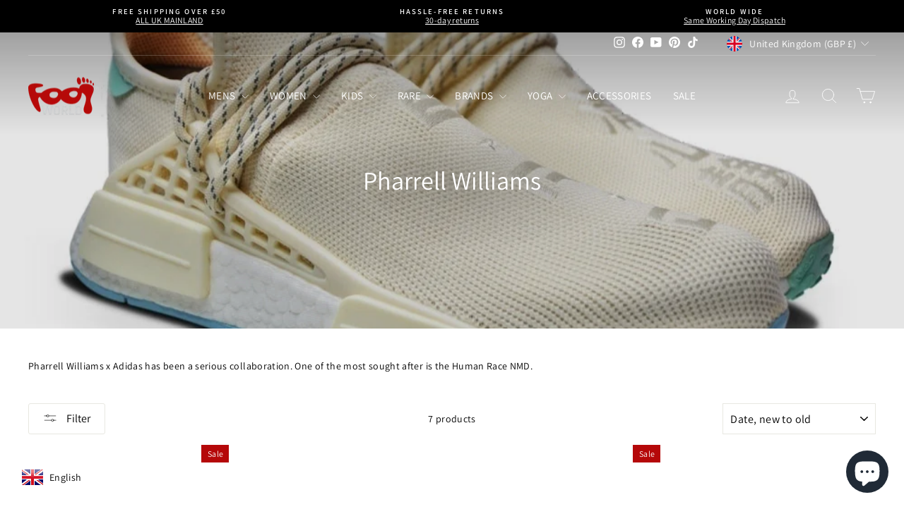

--- FILE ---
content_type: text/html; charset=utf-8
request_url: https://www.footworlduk.com/pages/size-guide
body_size: 63793
content:
<!doctype html>
<html class="no-js" lang="en" dir="ltr">
<head>
  <meta charset="utf-8">
  <meta http-equiv="X-UA-Compatible" content="IE=edge,chrome=1">
  <meta name="viewport" content="width=device-width,initial-scale=1">
  <meta name="theme-color" content="#111111">
  <link rel="canonical" href="https://www.footworlduk.com/pages/size-guide">
  <link rel="preconnect" href="https://cdn.shopify.com" crossorigin>
  <link rel="preconnect" href="https://fonts.shopifycdn.com" crossorigin>
  <link rel="dns-prefetch" href="https://productreviews.shopifycdn.com">
  <link rel="dns-prefetch" href="https://ajax.googleapis.com">
  <link rel="dns-prefetch" href="https://maps.googleapis.com">
  <link rel="dns-prefetch" href="https://maps.gstatic.com"><link rel="shortcut icon" href="//www.footworlduk.com/cdn/shop/files/a_32x32.png?v=1633700862" type="image/png" /><title>Size Chart for Nike trainers
&ndash; Foot World
</title>
<meta name="description" content="Size conversions vary for each brand.  Please use our size guides above for exact UK | EU | US size conversions.    Nike UK Size US Size EU Size 3 3.5 35.5 3.5 4 36 4 4.5 36.5 4.5 5 37.5 5 5.5 38 5.5 6.5 38.5 6 6.5 39 6 7 40 6.5 7.5 40.5 7 8 41 7.5 8.5 42 8 9 42.5 8.5 9.5 43 9 10 44 9.5 10.5 44.5 10 11 45 10.5 11.5 45."><meta property="og:site_name" content="Foot World">
  <meta property="og:url" content="https://www.footworlduk.com/pages/size-guide">
  <meta property="og:title" content="Size Chart for Nike trainers">
  <meta property="og:type" content="website">
  <meta property="og:description" content="Size conversions vary for each brand.  Please use our size guides above for exact UK | EU | US size conversions.    Nike UK Size US Size EU Size 3 3.5 35.5 3.5 4 36 4 4.5 36.5 4.5 5 37.5 5 5.5 38 5.5 6.5 38.5 6 6.5 39 6 7 40 6.5 7.5 40.5 7 8 41 7.5 8.5 42 8 9 42.5 8.5 9.5 43 9 10 44 9.5 10.5 44.5 10 11 45 10.5 11.5 45."><meta property="og:image" content="http://www.footworlduk.com/cdn/shop/files/logo.png?v=1668459039">
    <meta property="og:image:secure_url" content="https://www.footworlduk.com/cdn/shop/files/logo.png?v=1668459039">
    <meta property="og:image:width" content="961">
    <meta property="og:image:height" content="509"><meta name="twitter:site" content="@">
  <meta name="twitter:card" content="summary_large_image">
  <meta name="twitter:title" content="Size Chart for Nike trainers">
  <meta name="twitter:description" content="Size conversions vary for each brand.  Please use our size guides above for exact UK | EU | US size conversions.    Nike UK Size US Size EU Size 3 3.5 35.5 3.5 4 36 4 4.5 36.5 4.5 5 37.5 5 5.5 38 5.5 6.5 38.5 6 6.5 39 6 7 40 6.5 7.5 40.5 7 8 41 7.5 8.5 42 8 9 42.5 8.5 9.5 43 9 10 44 9.5 10.5 44.5 10 11 45 10.5 11.5 45.">
<script async crossorigin fetchpriority="high" src="/cdn/shopifycloud/importmap-polyfill/es-modules-shim.2.4.0.js"></script>
<script type="importmap">
{
  "imports": {
    "element.base-media": "//www.footworlduk.com/cdn/shop/t/28/assets/element.base-media.js?v=61305152781971747521762690091",
    "element.image.parallax": "//www.footworlduk.com/cdn/shop/t/28/assets/element.image.parallax.js?v=59188309605188605141762690092",
    "element.model": "//www.footworlduk.com/cdn/shop/t/28/assets/element.model.js?v=104979259955732717291762690092",
    "element.quantity-selector": "//www.footworlduk.com/cdn/shop/t/28/assets/element.quantity-selector.js?v=68208048201360514121762690093",
    "element.text.rte": "//www.footworlduk.com/cdn/shop/t/28/assets/element.text.rte.js?v=28194737298593644281762690093",
    "element.video": "//www.footworlduk.com/cdn/shop/t/28/assets/element.video.js?v=110560105447302630031762690093",
    "is-land": "//www.footworlduk.com/cdn/shop/t/28/assets/is-land.min.js?v=92343381495565747271762690124",
    "util.misc": "//www.footworlduk.com/cdn/shop/t/28/assets/util.misc.js?v=117964846174238173191762690137",
    "util.product-loader": "//www.footworlduk.com/cdn/shop/t/28/assets/util.product-loader.js?v=71947287259713254281762690137",
    "util.resource-loader": "//www.footworlduk.com/cdn/shop/t/28/assets/util.resource-loader.js?v=81301169148003274841762690138",
    "vendor.in-view": "//www.footworlduk.com/cdn/shop/t/28/assets/vendor.in-view.js?v=126891093837844970591762690139"
  }
}
</script><script type="module" src="//www.footworlduk.com/cdn/shop/t/28/assets/is-land.min.js?v=92343381495565747271762690124"></script>
<style data-shopify>@font-face {
  font-family: Assistant;
  font-weight: 400;
  font-style: normal;
  font-display: swap;
  src: url("//www.footworlduk.com/cdn/fonts/assistant/assistant_n4.9120912a469cad1cc292572851508ca49d12e768.woff2") format("woff2"),
       url("//www.footworlduk.com/cdn/fonts/assistant/assistant_n4.6e9875ce64e0fefcd3f4446b7ec9036b3ddd2985.woff") format("woff");
}

  @font-face {
  font-family: Assistant;
  font-weight: 400;
  font-style: normal;
  font-display: swap;
  src: url("//www.footworlduk.com/cdn/fonts/assistant/assistant_n4.9120912a469cad1cc292572851508ca49d12e768.woff2") format("woff2"),
       url("//www.footworlduk.com/cdn/fonts/assistant/assistant_n4.6e9875ce64e0fefcd3f4446b7ec9036b3ddd2985.woff") format("woff");
}


  @font-face {
  font-family: Assistant;
  font-weight: 600;
  font-style: normal;
  font-display: swap;
  src: url("//www.footworlduk.com/cdn/fonts/assistant/assistant_n6.b2cbcfa81550fc99b5d970d0ef582eebcbac24e0.woff2") format("woff2"),
       url("//www.footworlduk.com/cdn/fonts/assistant/assistant_n6.5dced1e1f897f561a8304b6ef1c533d81fd1c6e0.woff") format("woff");
}

  
  
</style><link href="//www.footworlduk.com/cdn/shop/t/28/assets/theme.css?v=81006787462778001291762771459" rel="stylesheet" type="text/css" media="all" />
<style data-shopify>:root {
    --typeHeaderPrimary: Assistant;
    --typeHeaderFallback: sans-serif;
    --typeHeaderSize: 25px;
    --typeHeaderWeight: 400;
    --typeHeaderLineHeight: 1;
    --typeHeaderSpacing: 0.0em;

    --typeBasePrimary:Assistant;
    --typeBaseFallback:sans-serif;
    --typeBaseSize: 14px;
    --typeBaseWeight: 400;
    --typeBaseSpacing: 0.025em;
    --typeBaseLineHeight: 1.2;
    --typeBaselineHeightMinus01: 1.1;

    --typeCollectionTitle: 33px;

    --iconWeight: 2px;
    --iconLinecaps: round;

    
        --buttonRadius: 3px;
    

    --colorGridOverlayOpacity: 0.2;
    --colorAnnouncement: #000000;
    --colorAnnouncementText: #ffffff;

    --colorBody: #ffffff;
    --colorBodyAlpha05: rgba(255, 255, 255, 0.05);
    --colorBodyDim: #f2f2f2;
    --colorBodyLightDim: #fafafa;
    --colorBodyMediumDim: #f5f5f5;


    --colorBorder: #e8e8e1;

    --colorBtnPrimary: #111111;
    --colorBtnPrimaryLight: #2b2b2b;
    --colorBtnPrimaryDim: #040404;
    --colorBtnPrimaryText: #ffffff;

    --colorCartDot: #ff4f33;

    --colorDrawers: #ffffff;
    --colorDrawersDim: #f2f2f2;
    --colorDrawerBorder: #e8e8e1;
    --colorDrawerText: #000000;
    --colorDrawerTextDark: #000000;
    --colorDrawerButton: #111111;
    --colorDrawerButtonText: #ffffff;

    --colorFooter: #ffffff;
    --colorFooterText: #000000;
    --colorFooterTextAlpha01: #000000;

    --colorGridOverlay: #000000;
    --colorGridOverlayOpacity: 0.1;

    --colorHeaderTextAlpha01: rgba(0, 0, 0, 0.1);

    --colorHeroText: #ffffff;

    --colorSmallImageBg: #ffffff;
    --colorLargeImageBg: #0f0f0f;

    --colorImageOverlay: #000000;
    --colorImageOverlayOpacity: 0.1;
    --colorImageOverlayTextShadow: 0.2;

    --colorLink: #000000;

    --colorModalBg: rgba(230, 230, 230, 0.6);

    --colorNav: #ffffff;
    --colorNavText: #000000;

    --colorPrice: #1c1d1d;

    --colorSaleTag: #b50809;
    --colorSaleTagText: #ffffff;

    --colorTextBody: #000000;
    --colorTextBodyAlpha015: rgba(0, 0, 0, 0.15);
    --colorTextBodyAlpha005: rgba(0, 0, 0, 0.05);
    --colorTextBodyAlpha008: rgba(0, 0, 0, 0.08);
    --colorTextSavings: #C20000;

    --urlIcoSelect: url(//www.footworlduk.com/cdn/shop/t/28/assets/ico-select.svg);
    --urlIcoSelectFooter: url(//www.footworlduk.com/cdn/shop/t/28/assets/ico-select-footer.svg);
    --urlIcoSelectWhite: url(//www.footworlduk.com/cdn/shop/t/28/assets/ico-select-white.svg);

    --grid-gutter: 17px;
    --drawer-gutter: 20px;

    --sizeChartMargin: 25px 0;
    --sizeChartIconMargin: 5px;

    --newsletterReminderPadding: 40px;

    /*Shop Pay Installments*/
    --color-body-text: #000000;
    --color-body: #ffffff;
    --color-bg: #ffffff;
    }

    .placeholder-content {
    background-image: linear-gradient(100deg, #ffffff 40%, #f7f7f7 63%, #ffffff 79%);
    }</style><script src="https://ajax.googleapis.com/ajax/libs/jquery/3.5.1/jquery.min.js"></script>

  <script>
    document.documentElement.className = document.documentElement.className.replace('no-js', 'js');

    window.theme = window.theme || {};
    theme.routes = {
      home: "/",
      cart: "/cart.js",
      cartPage: "/cart",
      cartAdd: "/cart/add.js",
      cartChange: "/cart/change.js",
      search: "/search",
      predictiveSearch: "/search/suggest"
    };
    theme.strings = {
      soldOut: "Sold Out",
      unavailable: "Unavailable",
      inStockLabel: "In stock, ready to ship",
      oneStockLabel: "Low stock - [count] item left",
      otherStockLabel: "Low stock - [count] items left",
      willNotShipUntil: "Ready to ship [date]",
      willBeInStockAfter: "Back in stock [date]",
      waitingForStock: "Backordered, shipping soon",
      savePrice: "Save [saved_amount]",
      cartEmpty: "Your cart is currently empty.",
      cartTermsConfirmation: "You must agree with the terms and conditions of sales to check out",
      searchCollections: "Collections",
      searchPages: "Pages",
      searchArticles: "Articles",
      productFrom: "from ",
      maxQuantity: "You can only have [quantity] of [title] in your cart."
    };
    theme.settings = {
      cartType: "drawer",
      isCustomerTemplate: false,
      moneyFormat: "\u003cspan class=money\u003e£{{amount}}\u003c\/span\u003e",
      saveType: "percent",
      productImageSize: "square",
      productImageCover: false,
      predictiveSearch: true,
      predictiveSearchType: null,
      predictiveSearchVendor: true,
      predictiveSearchPrice: false,
      quickView: true,
      themeName: 'Impulse',
      themeVersion: "8.1.0"
    };
  </script>

  <script>window.performance && window.performance.mark && window.performance.mark('shopify.content_for_header.start');</script><meta name="google-site-verification" content="e9QuvLuoF6heynGZrZ1NenHJ_WVtVS6tlzH9gi8Cc-0">
<meta name="google-site-verification" content="e9QuvLuoF6heynGZrZ1NenHJ_WVtVS6tlzH9gi8Cc-0">
<meta name="google-site-verification" content="ZOLP6BeTDdULVh2rDSDerMA8WrVQauSb17_KOW5DNdM">
<meta id="shopify-digital-wallet" name="shopify-digital-wallet" content="/60103622840/digital_wallets/dialog">
<meta name="shopify-checkout-api-token" content="93f67c8ae85a38678bdca72298f30f40">
<link rel="alternate" hreflang="x-default" href="https://www.footworlduk.com/pages/size-guide">
<link rel="alternate" hreflang="en" href="https://www.footworlduk.com/pages/size-guide">
<link rel="alternate" hreflang="en-DE" href="https://www.footworlduk.com/en-de/pages/size-guide">
<script async="async" src="/checkouts/internal/preloads.js?locale=en-GB"></script>
<link rel="preconnect" href="https://shop.app" crossorigin="anonymous">
<script async="async" src="https://shop.app/checkouts/internal/preloads.js?locale=en-GB&shop_id=60103622840" crossorigin="anonymous"></script>
<script id="apple-pay-shop-capabilities" type="application/json">{"shopId":60103622840,"countryCode":"GB","currencyCode":"GBP","merchantCapabilities":["supports3DS"],"merchantId":"gid:\/\/shopify\/Shop\/60103622840","merchantName":"Foot World","requiredBillingContactFields":["postalAddress","email","phone"],"requiredShippingContactFields":["postalAddress","email","phone"],"shippingType":"shipping","supportedNetworks":["visa","maestro","masterCard","amex","discover","elo"],"total":{"type":"pending","label":"Foot World","amount":"1.00"},"shopifyPaymentsEnabled":true,"supportsSubscriptions":true}</script>
<script id="shopify-features" type="application/json">{"accessToken":"93f67c8ae85a38678bdca72298f30f40","betas":["rich-media-storefront-analytics"],"domain":"www.footworlduk.com","predictiveSearch":true,"shopId":60103622840,"locale":"en"}</script>
<script>var Shopify = Shopify || {};
Shopify.shop = "footworldlimited.myshopify.com";
Shopify.locale = "en";
Shopify.currency = {"active":"GBP","rate":"1.0"};
Shopify.country = "GB";
Shopify.theme = {"name":"Impulse 8.1.0 | Theme Update ","id":156390392020,"schema_name":"Impulse","schema_version":"8.1.0","theme_store_id":857,"role":"main"};
Shopify.theme.handle = "null";
Shopify.theme.style = {"id":null,"handle":null};
Shopify.cdnHost = "www.footworlduk.com/cdn";
Shopify.routes = Shopify.routes || {};
Shopify.routes.root = "/";</script>
<script type="module">!function(o){(o.Shopify=o.Shopify||{}).modules=!0}(window);</script>
<script>!function(o){function n(){var o=[];function n(){o.push(Array.prototype.slice.apply(arguments))}return n.q=o,n}var t=o.Shopify=o.Shopify||{};t.loadFeatures=n(),t.autoloadFeatures=n()}(window);</script>
<script>
  window.ShopifyPay = window.ShopifyPay || {};
  window.ShopifyPay.apiHost = "shop.app\/pay";
  window.ShopifyPay.redirectState = null;
</script>
<script id="shop-js-analytics" type="application/json">{"pageType":"page"}</script>
<script defer="defer" async type="module" src="//www.footworlduk.com/cdn/shopifycloud/shop-js/modules/v2/client.init-shop-cart-sync_WVOgQShq.en.esm.js"></script>
<script defer="defer" async type="module" src="//www.footworlduk.com/cdn/shopifycloud/shop-js/modules/v2/chunk.common_C_13GLB1.esm.js"></script>
<script defer="defer" async type="module" src="//www.footworlduk.com/cdn/shopifycloud/shop-js/modules/v2/chunk.modal_CLfMGd0m.esm.js"></script>
<script type="module">
  await import("//www.footworlduk.com/cdn/shopifycloud/shop-js/modules/v2/client.init-shop-cart-sync_WVOgQShq.en.esm.js");
await import("//www.footworlduk.com/cdn/shopifycloud/shop-js/modules/v2/chunk.common_C_13GLB1.esm.js");
await import("//www.footworlduk.com/cdn/shopifycloud/shop-js/modules/v2/chunk.modal_CLfMGd0m.esm.js");

  window.Shopify.SignInWithShop?.initShopCartSync?.({"fedCMEnabled":true,"windoidEnabled":true});

</script>
<script>
  window.Shopify = window.Shopify || {};
  if (!window.Shopify.featureAssets) window.Shopify.featureAssets = {};
  window.Shopify.featureAssets['shop-js'] = {"shop-cart-sync":["modules/v2/client.shop-cart-sync_DuR37GeY.en.esm.js","modules/v2/chunk.common_C_13GLB1.esm.js","modules/v2/chunk.modal_CLfMGd0m.esm.js"],"init-fed-cm":["modules/v2/client.init-fed-cm_BucUoe6W.en.esm.js","modules/v2/chunk.common_C_13GLB1.esm.js","modules/v2/chunk.modal_CLfMGd0m.esm.js"],"shop-toast-manager":["modules/v2/client.shop-toast-manager_B0JfrpKj.en.esm.js","modules/v2/chunk.common_C_13GLB1.esm.js","modules/v2/chunk.modal_CLfMGd0m.esm.js"],"init-shop-cart-sync":["modules/v2/client.init-shop-cart-sync_WVOgQShq.en.esm.js","modules/v2/chunk.common_C_13GLB1.esm.js","modules/v2/chunk.modal_CLfMGd0m.esm.js"],"shop-button":["modules/v2/client.shop-button_B_U3bv27.en.esm.js","modules/v2/chunk.common_C_13GLB1.esm.js","modules/v2/chunk.modal_CLfMGd0m.esm.js"],"init-windoid":["modules/v2/client.init-windoid_DuP9q_di.en.esm.js","modules/v2/chunk.common_C_13GLB1.esm.js","modules/v2/chunk.modal_CLfMGd0m.esm.js"],"shop-cash-offers":["modules/v2/client.shop-cash-offers_BmULhtno.en.esm.js","modules/v2/chunk.common_C_13GLB1.esm.js","modules/v2/chunk.modal_CLfMGd0m.esm.js"],"pay-button":["modules/v2/client.pay-button_CrPSEbOK.en.esm.js","modules/v2/chunk.common_C_13GLB1.esm.js","modules/v2/chunk.modal_CLfMGd0m.esm.js"],"init-customer-accounts":["modules/v2/client.init-customer-accounts_jNk9cPYQ.en.esm.js","modules/v2/client.shop-login-button_DJ5ldayH.en.esm.js","modules/v2/chunk.common_C_13GLB1.esm.js","modules/v2/chunk.modal_CLfMGd0m.esm.js"],"avatar":["modules/v2/client.avatar_BTnouDA3.en.esm.js"],"checkout-modal":["modules/v2/client.checkout-modal_pBPyh9w8.en.esm.js","modules/v2/chunk.common_C_13GLB1.esm.js","modules/v2/chunk.modal_CLfMGd0m.esm.js"],"init-shop-for-new-customer-accounts":["modules/v2/client.init-shop-for-new-customer-accounts_BUoCy7a5.en.esm.js","modules/v2/client.shop-login-button_DJ5ldayH.en.esm.js","modules/v2/chunk.common_C_13GLB1.esm.js","modules/v2/chunk.modal_CLfMGd0m.esm.js"],"init-customer-accounts-sign-up":["modules/v2/client.init-customer-accounts-sign-up_CnczCz9H.en.esm.js","modules/v2/client.shop-login-button_DJ5ldayH.en.esm.js","modules/v2/chunk.common_C_13GLB1.esm.js","modules/v2/chunk.modal_CLfMGd0m.esm.js"],"init-shop-email-lookup-coordinator":["modules/v2/client.init-shop-email-lookup-coordinator_CzjY5t9o.en.esm.js","modules/v2/chunk.common_C_13GLB1.esm.js","modules/v2/chunk.modal_CLfMGd0m.esm.js"],"shop-follow-button":["modules/v2/client.shop-follow-button_CsYC63q7.en.esm.js","modules/v2/chunk.common_C_13GLB1.esm.js","modules/v2/chunk.modal_CLfMGd0m.esm.js"],"shop-login-button":["modules/v2/client.shop-login-button_DJ5ldayH.en.esm.js","modules/v2/chunk.common_C_13GLB1.esm.js","modules/v2/chunk.modal_CLfMGd0m.esm.js"],"shop-login":["modules/v2/client.shop-login_B9ccPdmx.en.esm.js","modules/v2/chunk.common_C_13GLB1.esm.js","modules/v2/chunk.modal_CLfMGd0m.esm.js"],"lead-capture":["modules/v2/client.lead-capture_D0K_KgYb.en.esm.js","modules/v2/chunk.common_C_13GLB1.esm.js","modules/v2/chunk.modal_CLfMGd0m.esm.js"],"payment-terms":["modules/v2/client.payment-terms_BWmiNN46.en.esm.js","modules/v2/chunk.common_C_13GLB1.esm.js","modules/v2/chunk.modal_CLfMGd0m.esm.js"]};
</script>
<script>(function() {
  var isLoaded = false;
  function asyncLoad() {
    if (isLoaded) return;
    isLoaded = true;
    var urls = ["https:\/\/cdn.shopify.com\/s\/files\/1\/0601\/0362\/2840\/t\/11\/assets\/subscribe-it.js?v=1667243242\u0026shop=footworldlimited.myshopify.com","https:\/\/cdn.nfcube.com\/instafeed-da4d0719135302ed23edf81e21017a8a.js?shop=footworldlimited.myshopify.com","https:\/\/s3.eu-west-1.amazonaws.com\/production-klarna-il-shopify-osm\/0b7fe7c4a98ef8166eeafee767bc667686567a25\/footworldlimited.myshopify.com-1762792272625.js?shop=footworldlimited.myshopify.com"];
    for (var i = 0; i < urls.length; i++) {
      var s = document.createElement('script');
      s.type = 'text/javascript';
      s.async = true;
      s.src = urls[i];
      var x = document.getElementsByTagName('script')[0];
      x.parentNode.insertBefore(s, x);
    }
  };
  if(window.attachEvent) {
    window.attachEvent('onload', asyncLoad);
  } else {
    window.addEventListener('load', asyncLoad, false);
  }
})();</script>
<script id="__st">var __st={"a":60103622840,"offset":0,"reqid":"14ce25b9-1273-41aa-b50f-c545c2cd9aba-1769631263","pageurl":"www.footworlduk.com\/pages\/size-guide","s":"pages-87255154872","u":"2ae3ea141e5a","p":"page","rtyp":"page","rid":87255154872};</script>
<script>window.ShopifyPaypalV4VisibilityTracking = true;</script>
<script id="captcha-bootstrap">!function(){'use strict';const t='contact',e='account',n='new_comment',o=[[t,t],['blogs',n],['comments',n],[t,'customer']],c=[[e,'customer_login'],[e,'guest_login'],[e,'recover_customer_password'],[e,'create_customer']],r=t=>t.map((([t,e])=>`form[action*='/${t}']:not([data-nocaptcha='true']) input[name='form_type'][value='${e}']`)).join(','),a=t=>()=>t?[...document.querySelectorAll(t)].map((t=>t.form)):[];function s(){const t=[...o],e=r(t);return a(e)}const i='password',u='form_key',d=['recaptcha-v3-token','g-recaptcha-response','h-captcha-response',i],f=()=>{try{return window.sessionStorage}catch{return}},m='__shopify_v',_=t=>t.elements[u];function p(t,e,n=!1){try{const o=window.sessionStorage,c=JSON.parse(o.getItem(e)),{data:r}=function(t){const{data:e,action:n}=t;return t[m]||n?{data:e,action:n}:{data:t,action:n}}(c);for(const[e,n]of Object.entries(r))t.elements[e]&&(t.elements[e].value=n);n&&o.removeItem(e)}catch(o){console.error('form repopulation failed',{error:o})}}const l='form_type',E='cptcha';function T(t){t.dataset[E]=!0}const w=window,h=w.document,L='Shopify',v='ce_forms',y='captcha';let A=!1;((t,e)=>{const n=(g='f06e6c50-85a8-45c8-87d0-21a2b65856fe',I='https://cdn.shopify.com/shopifycloud/storefront-forms-hcaptcha/ce_storefront_forms_captcha_hcaptcha.v1.5.2.iife.js',D={infoText:'Protected by hCaptcha',privacyText:'Privacy',termsText:'Terms'},(t,e,n)=>{const o=w[L][v],c=o.bindForm;if(c)return c(t,g,e,D).then(n);var r;o.q.push([[t,g,e,D],n]),r=I,A||(h.body.append(Object.assign(h.createElement('script'),{id:'captcha-provider',async:!0,src:r})),A=!0)});var g,I,D;w[L]=w[L]||{},w[L][v]=w[L][v]||{},w[L][v].q=[],w[L][y]=w[L][y]||{},w[L][y].protect=function(t,e){n(t,void 0,e),T(t)},Object.freeze(w[L][y]),function(t,e,n,w,h,L){const[v,y,A,g]=function(t,e,n){const i=e?o:[],u=t?c:[],d=[...i,...u],f=r(d),m=r(i),_=r(d.filter((([t,e])=>n.includes(e))));return[a(f),a(m),a(_),s()]}(w,h,L),I=t=>{const e=t.target;return e instanceof HTMLFormElement?e:e&&e.form},D=t=>v().includes(t);t.addEventListener('submit',(t=>{const e=I(t);if(!e)return;const n=D(e)&&!e.dataset.hcaptchaBound&&!e.dataset.recaptchaBound,o=_(e),c=g().includes(e)&&(!o||!o.value);(n||c)&&t.preventDefault(),c&&!n&&(function(t){try{if(!f())return;!function(t){const e=f();if(!e)return;const n=_(t);if(!n)return;const o=n.value;o&&e.removeItem(o)}(t);const e=Array.from(Array(32),(()=>Math.random().toString(36)[2])).join('');!function(t,e){_(t)||t.append(Object.assign(document.createElement('input'),{type:'hidden',name:u})),t.elements[u].value=e}(t,e),function(t,e){const n=f();if(!n)return;const o=[...t.querySelectorAll(`input[type='${i}']`)].map((({name:t})=>t)),c=[...d,...o],r={};for(const[a,s]of new FormData(t).entries())c.includes(a)||(r[a]=s);n.setItem(e,JSON.stringify({[m]:1,action:t.action,data:r}))}(t,e)}catch(e){console.error('failed to persist form',e)}}(e),e.submit())}));const S=(t,e)=>{t&&!t.dataset[E]&&(n(t,e.some((e=>e===t))),T(t))};for(const o of['focusin','change'])t.addEventListener(o,(t=>{const e=I(t);D(e)&&S(e,y())}));const B=e.get('form_key'),M=e.get(l),P=B&&M;t.addEventListener('DOMContentLoaded',(()=>{const t=y();if(P)for(const e of t)e.elements[l].value===M&&p(e,B);[...new Set([...A(),...v().filter((t=>'true'===t.dataset.shopifyCaptcha))])].forEach((e=>S(e,t)))}))}(h,new URLSearchParams(w.location.search),n,t,e,['guest_login'])})(!0,!0)}();</script>
<script integrity="sha256-4kQ18oKyAcykRKYeNunJcIwy7WH5gtpwJnB7kiuLZ1E=" data-source-attribution="shopify.loadfeatures" defer="defer" src="//www.footworlduk.com/cdn/shopifycloud/storefront/assets/storefront/load_feature-a0a9edcb.js" crossorigin="anonymous"></script>
<script crossorigin="anonymous" defer="defer" src="//www.footworlduk.com/cdn/shopifycloud/storefront/assets/shopify_pay/storefront-65b4c6d7.js?v=20250812"></script>
<script data-source-attribution="shopify.dynamic_checkout.dynamic.init">var Shopify=Shopify||{};Shopify.PaymentButton=Shopify.PaymentButton||{isStorefrontPortableWallets:!0,init:function(){window.Shopify.PaymentButton.init=function(){};var t=document.createElement("script");t.src="https://www.footworlduk.com/cdn/shopifycloud/portable-wallets/latest/portable-wallets.en.js",t.type="module",document.head.appendChild(t)}};
</script>
<script data-source-attribution="shopify.dynamic_checkout.buyer_consent">
  function portableWalletsHideBuyerConsent(e){var t=document.getElementById("shopify-buyer-consent"),n=document.getElementById("shopify-subscription-policy-button");t&&n&&(t.classList.add("hidden"),t.setAttribute("aria-hidden","true"),n.removeEventListener("click",e))}function portableWalletsShowBuyerConsent(e){var t=document.getElementById("shopify-buyer-consent"),n=document.getElementById("shopify-subscription-policy-button");t&&n&&(t.classList.remove("hidden"),t.removeAttribute("aria-hidden"),n.addEventListener("click",e))}window.Shopify?.PaymentButton&&(window.Shopify.PaymentButton.hideBuyerConsent=portableWalletsHideBuyerConsent,window.Shopify.PaymentButton.showBuyerConsent=portableWalletsShowBuyerConsent);
</script>
<script data-source-attribution="shopify.dynamic_checkout.cart.bootstrap">document.addEventListener("DOMContentLoaded",(function(){function t(){return document.querySelector("shopify-accelerated-checkout-cart, shopify-accelerated-checkout")}if(t())Shopify.PaymentButton.init();else{new MutationObserver((function(e,n){t()&&(Shopify.PaymentButton.init(),n.disconnect())})).observe(document.body,{childList:!0,subtree:!0})}}));
</script>
<script id='scb4127' type='text/javascript' async='' src='https://www.footworlduk.com/cdn/shopifycloud/privacy-banner/storefront-banner.js'></script><link id="shopify-accelerated-checkout-styles" rel="stylesheet" media="screen" href="https://www.footworlduk.com/cdn/shopifycloud/portable-wallets/latest/accelerated-checkout-backwards-compat.css" crossorigin="anonymous">
<style id="shopify-accelerated-checkout-cart">
        #shopify-buyer-consent {
  margin-top: 1em;
  display: inline-block;
  width: 100%;
}

#shopify-buyer-consent.hidden {
  display: none;
}

#shopify-subscription-policy-button {
  background: none;
  border: none;
  padding: 0;
  text-decoration: underline;
  font-size: inherit;
  cursor: pointer;
}

#shopify-subscription-policy-button::before {
  box-shadow: none;
}

      </style>

<script>window.performance && window.performance.mark && window.performance.mark('shopify.content_for_header.end');</script>

  <style data-shopify>
    :root {
      /* Root Variables */
      /* ========================= */
      --root-color-primary: #000000;
      --color-primary: #000000;
      --root-color-secondary: #ffffff;
      --color-secondary: #ffffff;
      --color-sale-tag: #b50809;
      --color-sale-tag-text: #ffffff;
      --layout-section-padding-block: 3rem;
      --layout-section-padding-inline--md: 40px;
      --layout-section-max-inline-size: 1420px; 


      /* Text */
      /* ========================= */
      
      /* Body Font Styles */
      --element-text-font-family--body: Assistant;
      --element-text-font-family-fallback--body: sans-serif;
      --element-text-font-weight--body: 400;
      --element-text-letter-spacing--body: 0.025em;
      --element-text-text-transform--body: none;

      /* Body Font Sizes */
      --element-text-font-size--body: initial;
      --element-text-font-size--body-xs: 10px;
      --element-text-font-size--body-sm: 12px;
      --element-text-font-size--body-md: 14px;
      --element-text-font-size--body-lg: 16px;
      
      /* Body Line Heights */
      --element-text-line-height--body: 1.2;

      /* Heading Font Styles */
      --element-text-font-family--heading: Assistant;
      --element-text-font-family-fallback--heading: sans-serif;
      --element-text-font-weight--heading: 400;
      --element-text-letter-spacing--heading: 0.0em;
      
       
      
      
      /* Heading Font Sizes */
      --element-text-font-size--heading-2xl: 41px;
      --element-text-font-size--heading-xl: 25px;
      --element-text-font-size--heading-lg: 19px;
      --element-text-font-size--heading-md: 17px;
      --element-text-font-size--heading-sm: 11px;
      --element-text-font-size--heading-xs: 9px;
      
      /* Heading Line Heights */
      --element-text-line-height--heading: 1;

      /* Buttons */
      /* ========================= */
      
          --element-button-radius: 3px;
      

      --element-button-padding-block: 12px;
      --element-button-text-transform: uppercase;
      --element-button-font-weight: 800;
      --element-button-font-size: max(calc(var(--typeBaseSize) - 4px), 13px);
      --element-button-letter-spacing: .3em;

      /* Base Color Variables */
      --element-button-color-primary: #111111;
      --element-button-color-secondary: #ffffff;
      --element-button-shade-border: 100%;

      /* Hover State Variables */
      --element-button-shade-background--hover: 0%;
      --element-button-shade-border--hover: 100%;

      /* Focus State Variables */
      --element-button-color-focus: var(--color-focus);

      /* Inputs */
      /* ========================= */
      
          --element-icon-radius: 3px;
      

      --element-input-font-size: var(--element-text-font-size--body-sm);
      --element-input-box-shadow-shade: 100%;

      /* Hover State Variables */
      --element-input-background-shade--hover: 0%;
      --element-input-box-shadow-spread-radius--hover: 1px;
    }

    @media only screen and (max-width: 768px) {
      :root {
        --element-button-font-size: max(calc(var(--typeBaseSize) - 5px), 11px);
      }
    }

    .element-radio {
        &:has(input[type='radio']:checked) {
          --element-button-color: var(--element-button-color-secondary);
        }
    }

    /* ATC Button Overrides */
    /* ========================= */

    .element-button[type="submit"],
    .element-button[type="submit"] .element-text,
    .element-button--shopify-payment-wrapper button {
      --element-button-padding-block: 13px;
      --element-button-padding-inline: 20px;
      --element-button-line-height: 1.42;
      --_font-size--body-md: var(--element-button-font-size);

      line-height: 1.42 !important;
    }

    /* When dynamic checkout is enabled */
    product-form:has(.element-button--shopify-payment-wrapper) {
      --element-button-color: #000000;

      .element-button[type="submit"],
      .element-button--shopify-payment-wrapper button {
        min-height: 50px !important;
      }

      .shopify-payment-button {
        margin: 0;
      }
    }

    /* Hover animation for non-angled buttons */
    body:not([data-button_style='angled']) .element-button[type="submit"] {
      position: relative;
      overflow: hidden;

      &:after {
        content: '';
        position: absolute;
        top: 0;
        left: 150%;
        width: 200%;
        height: 100%;
        transform: skewX(-20deg);
        background-image: linear-gradient(to right,transparent, rgba(255,255,255,.25),transparent);
      }

      &:hover:after {
        animation: shine 0.75s cubic-bezier(0.01, 0.56, 1, 1);
      }
    }

    /* ANGLED STYLE - ATC Button Overrides */
    /* ========================= */
    
    [data-button_style='angled'] {
      --element-button-shade-background--active: var(--element-button-shade-background);
      --element-button-shade-border--active: var(--element-button-shade-border);

      .element-button[type="submit"] {
        --_box-shadow: none;

        position: relative;
        max-width: 94%;
        border-top: 1px solid #111111;
        border-bottom: 1px solid #111111;
        
        &:before,
        &:after {
          content: '';
          position: absolute;
          display: block;
          top: -1px;
          bottom: -1px;
          width: 20px;
          transform: skewX(-12deg);
          background-color: #111111;
        }
        
        &:before {
          left: -6px;
        }
        
        &:after {
          right: -6px;
        }
      }

      /* When dynamic checkout is enabled */
      product-form:has(.element-button--shopify-payment-wrapper) {
        .element-button[type="submit"]:before,
        .element-button[type="submit"]:after {
          background-color: color-mix(in srgb,var(--_color-text) var(--_shade-background),var(--_color-background));
          border-top: 1px solid #111111;
          border-bottom: 1px solid #111111;
        }

        .element-button[type="submit"]:before {
          border-left: 1px solid #111111;
        }
        
        .element-button[type="submit"]:after {
          border-right: 1px solid #111111;
        }
      }

      .element-button--shopify-payment-wrapper {
        --_color-background: #111111;

        button:hover,
        button:before,
        button:after {
          background-color: color-mix(in srgb,var(--_color-text) var(--_shade-background),var(--_color-background)) !important;
        }

        button:not(button:focus-visible) {
          box-shadow: none !important;
        }
      }
    }
  </style>

  <script src="//www.footworlduk.com/cdn/shop/t/28/assets/vendor-scripts-v11.js" defer="defer"></script><link rel="stylesheet" href="//www.footworlduk.com/cdn/shop/t/28/assets/country-flags.css"><script src="//www.footworlduk.com/cdn/shop/t/28/assets/theme.js?v=22325264162658116151762690137" defer="defer"></script>
<!-- BEGIN app block: shopify://apps/uplinkly-language-translate/blocks/language-translate/56a854bb-67ff-48c6-ba58-9185b4505de7 -->
    <script src="https://language-translate.uplinkly-static.com/public/language-translate/footworldlimited.myshopify.com/language-translate.js?t=1676915223.47932" async="async" defer="defer"></script>


<!-- END app block --><script src="https://cdn.shopify.com/extensions/b41074e5-57a8-4843-a6e6-1cf28f5b384a/appikon-back-in-stock-19/assets/subscribe_it_js.js" type="text/javascript" defer="defer"></script>
<script src="https://cdn.shopify.com/extensions/e8878072-2f6b-4e89-8082-94b04320908d/inbox-1254/assets/inbox-chat-loader.js" type="text/javascript" defer="defer"></script>
<link href="https://monorail-edge.shopifysvc.com" rel="dns-prefetch">
<script>(function(){if ("sendBeacon" in navigator && "performance" in window) {try {var session_token_from_headers = performance.getEntriesByType('navigation')[0].serverTiming.find(x => x.name == '_s').description;} catch {var session_token_from_headers = undefined;}var session_cookie_matches = document.cookie.match(/_shopify_s=([^;]*)/);var session_token_from_cookie = session_cookie_matches && session_cookie_matches.length === 2 ? session_cookie_matches[1] : "";var session_token = session_token_from_headers || session_token_from_cookie || "";function handle_abandonment_event(e) {var entries = performance.getEntries().filter(function(entry) {return /monorail-edge.shopifysvc.com/.test(entry.name);});if (!window.abandonment_tracked && entries.length === 0) {window.abandonment_tracked = true;var currentMs = Date.now();var navigation_start = performance.timing.navigationStart;var payload = {shop_id: 60103622840,url: window.location.href,navigation_start,duration: currentMs - navigation_start,session_token,page_type: "page"};window.navigator.sendBeacon("https://monorail-edge.shopifysvc.com/v1/produce", JSON.stringify({schema_id: "online_store_buyer_site_abandonment/1.1",payload: payload,metadata: {event_created_at_ms: currentMs,event_sent_at_ms: currentMs}}));}}window.addEventListener('pagehide', handle_abandonment_event);}}());</script>
<script id="web-pixels-manager-setup">(function e(e,d,r,n,o){if(void 0===o&&(o={}),!Boolean(null===(a=null===(i=window.Shopify)||void 0===i?void 0:i.analytics)||void 0===a?void 0:a.replayQueue)){var i,a;window.Shopify=window.Shopify||{};var t=window.Shopify;t.analytics=t.analytics||{};var s=t.analytics;s.replayQueue=[],s.publish=function(e,d,r){return s.replayQueue.push([e,d,r]),!0};try{self.performance.mark("wpm:start")}catch(e){}var l=function(){var e={modern:/Edge?\/(1{2}[4-9]|1[2-9]\d|[2-9]\d{2}|\d{4,})\.\d+(\.\d+|)|Firefox\/(1{2}[4-9]|1[2-9]\d|[2-9]\d{2}|\d{4,})\.\d+(\.\d+|)|Chrom(ium|e)\/(9{2}|\d{3,})\.\d+(\.\d+|)|(Maci|X1{2}).+ Version\/(15\.\d+|(1[6-9]|[2-9]\d|\d{3,})\.\d+)([,.]\d+|)( \(\w+\)|)( Mobile\/\w+|) Safari\/|Chrome.+OPR\/(9{2}|\d{3,})\.\d+\.\d+|(CPU[ +]OS|iPhone[ +]OS|CPU[ +]iPhone|CPU IPhone OS|CPU iPad OS)[ +]+(15[._]\d+|(1[6-9]|[2-9]\d|\d{3,})[._]\d+)([._]\d+|)|Android:?[ /-](13[3-9]|1[4-9]\d|[2-9]\d{2}|\d{4,})(\.\d+|)(\.\d+|)|Android.+Firefox\/(13[5-9]|1[4-9]\d|[2-9]\d{2}|\d{4,})\.\d+(\.\d+|)|Android.+Chrom(ium|e)\/(13[3-9]|1[4-9]\d|[2-9]\d{2}|\d{4,})\.\d+(\.\d+|)|SamsungBrowser\/([2-9]\d|\d{3,})\.\d+/,legacy:/Edge?\/(1[6-9]|[2-9]\d|\d{3,})\.\d+(\.\d+|)|Firefox\/(5[4-9]|[6-9]\d|\d{3,})\.\d+(\.\d+|)|Chrom(ium|e)\/(5[1-9]|[6-9]\d|\d{3,})\.\d+(\.\d+|)([\d.]+$|.*Safari\/(?![\d.]+ Edge\/[\d.]+$))|(Maci|X1{2}).+ Version\/(10\.\d+|(1[1-9]|[2-9]\d|\d{3,})\.\d+)([,.]\d+|)( \(\w+\)|)( Mobile\/\w+|) Safari\/|Chrome.+OPR\/(3[89]|[4-9]\d|\d{3,})\.\d+\.\d+|(CPU[ +]OS|iPhone[ +]OS|CPU[ +]iPhone|CPU IPhone OS|CPU iPad OS)[ +]+(10[._]\d+|(1[1-9]|[2-9]\d|\d{3,})[._]\d+)([._]\d+|)|Android:?[ /-](13[3-9]|1[4-9]\d|[2-9]\d{2}|\d{4,})(\.\d+|)(\.\d+|)|Mobile Safari.+OPR\/([89]\d|\d{3,})\.\d+\.\d+|Android.+Firefox\/(13[5-9]|1[4-9]\d|[2-9]\d{2}|\d{4,})\.\d+(\.\d+|)|Android.+Chrom(ium|e)\/(13[3-9]|1[4-9]\d|[2-9]\d{2}|\d{4,})\.\d+(\.\d+|)|Android.+(UC? ?Browser|UCWEB|U3)[ /]?(15\.([5-9]|\d{2,})|(1[6-9]|[2-9]\d|\d{3,})\.\d+)\.\d+|SamsungBrowser\/(5\.\d+|([6-9]|\d{2,})\.\d+)|Android.+MQ{2}Browser\/(14(\.(9|\d{2,})|)|(1[5-9]|[2-9]\d|\d{3,})(\.\d+|))(\.\d+|)|K[Aa][Ii]OS\/(3\.\d+|([4-9]|\d{2,})\.\d+)(\.\d+|)/},d=e.modern,r=e.legacy,n=navigator.userAgent;return n.match(d)?"modern":n.match(r)?"legacy":"unknown"}(),u="modern"===l?"modern":"legacy",c=(null!=n?n:{modern:"",legacy:""})[u],f=function(e){return[e.baseUrl,"/wpm","/b",e.hashVersion,"modern"===e.buildTarget?"m":"l",".js"].join("")}({baseUrl:d,hashVersion:r,buildTarget:u}),m=function(e){var d=e.version,r=e.bundleTarget,n=e.surface,o=e.pageUrl,i=e.monorailEndpoint;return{emit:function(e){var a=e.status,t=e.errorMsg,s=(new Date).getTime(),l=JSON.stringify({metadata:{event_sent_at_ms:s},events:[{schema_id:"web_pixels_manager_load/3.1",payload:{version:d,bundle_target:r,page_url:o,status:a,surface:n,error_msg:t},metadata:{event_created_at_ms:s}}]});if(!i)return console&&console.warn&&console.warn("[Web Pixels Manager] No Monorail endpoint provided, skipping logging."),!1;try{return self.navigator.sendBeacon.bind(self.navigator)(i,l)}catch(e){}var u=new XMLHttpRequest;try{return u.open("POST",i,!0),u.setRequestHeader("Content-Type","text/plain"),u.send(l),!0}catch(e){return console&&console.warn&&console.warn("[Web Pixels Manager] Got an unhandled error while logging to Monorail."),!1}}}}({version:r,bundleTarget:l,surface:e.surface,pageUrl:self.location.href,monorailEndpoint:e.monorailEndpoint});try{o.browserTarget=l,function(e){var d=e.src,r=e.async,n=void 0===r||r,o=e.onload,i=e.onerror,a=e.sri,t=e.scriptDataAttributes,s=void 0===t?{}:t,l=document.createElement("script"),u=document.querySelector("head"),c=document.querySelector("body");if(l.async=n,l.src=d,a&&(l.integrity=a,l.crossOrigin="anonymous"),s)for(var f in s)if(Object.prototype.hasOwnProperty.call(s,f))try{l.dataset[f]=s[f]}catch(e){}if(o&&l.addEventListener("load",o),i&&l.addEventListener("error",i),u)u.appendChild(l);else{if(!c)throw new Error("Did not find a head or body element to append the script");c.appendChild(l)}}({src:f,async:!0,onload:function(){if(!function(){var e,d;return Boolean(null===(d=null===(e=window.Shopify)||void 0===e?void 0:e.analytics)||void 0===d?void 0:d.initialized)}()){var d=window.webPixelsManager.init(e)||void 0;if(d){var r=window.Shopify.analytics;r.replayQueue.forEach((function(e){var r=e[0],n=e[1],o=e[2];d.publishCustomEvent(r,n,o)})),r.replayQueue=[],r.publish=d.publishCustomEvent,r.visitor=d.visitor,r.initialized=!0}}},onerror:function(){return m.emit({status:"failed",errorMsg:"".concat(f," has failed to load")})},sri:function(e){var d=/^sha384-[A-Za-z0-9+/=]+$/;return"string"==typeof e&&d.test(e)}(c)?c:"",scriptDataAttributes:o}),m.emit({status:"loading"})}catch(e){m.emit({status:"failed",errorMsg:(null==e?void 0:e.message)||"Unknown error"})}}})({shopId: 60103622840,storefrontBaseUrl: "https://www.footworlduk.com",extensionsBaseUrl: "https://extensions.shopifycdn.com/cdn/shopifycloud/web-pixels-manager",monorailEndpoint: "https://monorail-edge.shopifysvc.com/unstable/produce_batch",surface: "storefront-renderer",enabledBetaFlags: ["2dca8a86"],webPixelsConfigList: [{"id":"445972692","configuration":"{\"config\":\"{\\\"google_tag_ids\\\":[\\\"G-CGKD1MCVXM\\\",\\\"AW-776593098\\\",\\\"GT-NSV7R93\\\"],\\\"target_country\\\":\\\"GB\\\",\\\"gtag_events\\\":[{\\\"type\\\":\\\"begin_checkout\\\",\\\"action_label\\\":[\\\"G-CGKD1MCVXM\\\",\\\"AW-776593098\\\/jXsSCPKo8LYbEMq9p_IC\\\"]},{\\\"type\\\":\\\"search\\\",\\\"action_label\\\":[\\\"G-CGKD1MCVXM\\\",\\\"AW-776593098\\\/IFyKCP6o8LYbEMq9p_IC\\\"]},{\\\"type\\\":\\\"view_item\\\",\\\"action_label\\\":[\\\"G-CGKD1MCVXM\\\",\\\"AW-776593098\\\/RROrCPuo8LYbEMq9p_IC\\\",\\\"MC-HXMC7VWT5R\\\"]},{\\\"type\\\":\\\"purchase\\\",\\\"action_label\\\":[\\\"G-CGKD1MCVXM\\\",\\\"AW-776593098\\\/ZAjnCO-o8LYbEMq9p_IC\\\",\\\"MC-HXMC7VWT5R\\\"]},{\\\"type\\\":\\\"page_view\\\",\\\"action_label\\\":[\\\"G-CGKD1MCVXM\\\",\\\"AW-776593098\\\/mVIZCPio8LYbEMq9p_IC\\\",\\\"MC-HXMC7VWT5R\\\"]},{\\\"type\\\":\\\"add_payment_info\\\",\\\"action_label\\\":[\\\"G-CGKD1MCVXM\\\",\\\"AW-776593098\\\/RS0XCIGp8LYbEMq9p_IC\\\"]},{\\\"type\\\":\\\"add_to_cart\\\",\\\"action_label\\\":[\\\"G-CGKD1MCVXM\\\",\\\"AW-776593098\\\/64RXCPWo8LYbEMq9p_IC\\\"]}],\\\"enable_monitoring_mode\\\":false}\"}","eventPayloadVersion":"v1","runtimeContext":"OPEN","scriptVersion":"b2a88bafab3e21179ed38636efcd8a93","type":"APP","apiClientId":1780363,"privacyPurposes":[],"dataSharingAdjustments":{"protectedCustomerApprovalScopes":["read_customer_address","read_customer_email","read_customer_name","read_customer_personal_data","read_customer_phone"]}},{"id":"136347860","configuration":"{\"pixel_id\":\"358313149363020\",\"pixel_type\":\"facebook_pixel\",\"metaapp_system_user_token\":\"-\"}","eventPayloadVersion":"v1","runtimeContext":"OPEN","scriptVersion":"ca16bc87fe92b6042fbaa3acc2fbdaa6","type":"APP","apiClientId":2329312,"privacyPurposes":["ANALYTICS","MARKETING","SALE_OF_DATA"],"dataSharingAdjustments":{"protectedCustomerApprovalScopes":["read_customer_address","read_customer_email","read_customer_name","read_customer_personal_data","read_customer_phone"]}},{"id":"59048148","configuration":"{\"tagID\":\"2612388224970\"}","eventPayloadVersion":"v1","runtimeContext":"STRICT","scriptVersion":"18031546ee651571ed29edbe71a3550b","type":"APP","apiClientId":3009811,"privacyPurposes":["ANALYTICS","MARKETING","SALE_OF_DATA"],"dataSharingAdjustments":{"protectedCustomerApprovalScopes":["read_customer_address","read_customer_email","read_customer_name","read_customer_personal_data","read_customer_phone"]}},{"id":"shopify-app-pixel","configuration":"{}","eventPayloadVersion":"v1","runtimeContext":"STRICT","scriptVersion":"0450","apiClientId":"shopify-pixel","type":"APP","privacyPurposes":["ANALYTICS","MARKETING"]},{"id":"shopify-custom-pixel","eventPayloadVersion":"v1","runtimeContext":"LAX","scriptVersion":"0450","apiClientId":"shopify-pixel","type":"CUSTOM","privacyPurposes":["ANALYTICS","MARKETING"]}],isMerchantRequest: false,initData: {"shop":{"name":"Foot World","paymentSettings":{"currencyCode":"GBP"},"myshopifyDomain":"footworldlimited.myshopify.com","countryCode":"GB","storefrontUrl":"https:\/\/www.footworlduk.com"},"customer":null,"cart":null,"checkout":null,"productVariants":[],"purchasingCompany":null},},"https://www.footworlduk.com/cdn","fcfee988w5aeb613cpc8e4bc33m6693e112",{"modern":"","legacy":""},{"shopId":"60103622840","storefrontBaseUrl":"https:\/\/www.footworlduk.com","extensionBaseUrl":"https:\/\/extensions.shopifycdn.com\/cdn\/shopifycloud\/web-pixels-manager","surface":"storefront-renderer","enabledBetaFlags":"[\"2dca8a86\"]","isMerchantRequest":"false","hashVersion":"fcfee988w5aeb613cpc8e4bc33m6693e112","publish":"custom","events":"[[\"page_viewed\",{}]]"});</script><script>
  window.ShopifyAnalytics = window.ShopifyAnalytics || {};
  window.ShopifyAnalytics.meta = window.ShopifyAnalytics.meta || {};
  window.ShopifyAnalytics.meta.currency = 'GBP';
  var meta = {"page":{"pageType":"page","resourceType":"page","resourceId":87255154872,"requestId":"14ce25b9-1273-41aa-b50f-c545c2cd9aba-1769631263"}};
  for (var attr in meta) {
    window.ShopifyAnalytics.meta[attr] = meta[attr];
  }
</script>
<script class="analytics">
  (function () {
    var customDocumentWrite = function(content) {
      var jquery = null;

      if (window.jQuery) {
        jquery = window.jQuery;
      } else if (window.Checkout && window.Checkout.$) {
        jquery = window.Checkout.$;
      }

      if (jquery) {
        jquery('body').append(content);
      }
    };

    var hasLoggedConversion = function(token) {
      if (token) {
        return document.cookie.indexOf('loggedConversion=' + token) !== -1;
      }
      return false;
    }

    var setCookieIfConversion = function(token) {
      if (token) {
        var twoMonthsFromNow = new Date(Date.now());
        twoMonthsFromNow.setMonth(twoMonthsFromNow.getMonth() + 2);

        document.cookie = 'loggedConversion=' + token + '; expires=' + twoMonthsFromNow;
      }
    }

    var trekkie = window.ShopifyAnalytics.lib = window.trekkie = window.trekkie || [];
    if (trekkie.integrations) {
      return;
    }
    trekkie.methods = [
      'identify',
      'page',
      'ready',
      'track',
      'trackForm',
      'trackLink'
    ];
    trekkie.factory = function(method) {
      return function() {
        var args = Array.prototype.slice.call(arguments);
        args.unshift(method);
        trekkie.push(args);
        return trekkie;
      };
    };
    for (var i = 0; i < trekkie.methods.length; i++) {
      var key = trekkie.methods[i];
      trekkie[key] = trekkie.factory(key);
    }
    trekkie.load = function(config) {
      trekkie.config = config || {};
      trekkie.config.initialDocumentCookie = document.cookie;
      var first = document.getElementsByTagName('script')[0];
      var script = document.createElement('script');
      script.type = 'text/javascript';
      script.onerror = function(e) {
        var scriptFallback = document.createElement('script');
        scriptFallback.type = 'text/javascript';
        scriptFallback.onerror = function(error) {
                var Monorail = {
      produce: function produce(monorailDomain, schemaId, payload) {
        var currentMs = new Date().getTime();
        var event = {
          schema_id: schemaId,
          payload: payload,
          metadata: {
            event_created_at_ms: currentMs,
            event_sent_at_ms: currentMs
          }
        };
        return Monorail.sendRequest("https://" + monorailDomain + "/v1/produce", JSON.stringify(event));
      },
      sendRequest: function sendRequest(endpointUrl, payload) {
        // Try the sendBeacon API
        if (window && window.navigator && typeof window.navigator.sendBeacon === 'function' && typeof window.Blob === 'function' && !Monorail.isIos12()) {
          var blobData = new window.Blob([payload], {
            type: 'text/plain'
          });

          if (window.navigator.sendBeacon(endpointUrl, blobData)) {
            return true;
          } // sendBeacon was not successful

        } // XHR beacon

        var xhr = new XMLHttpRequest();

        try {
          xhr.open('POST', endpointUrl);
          xhr.setRequestHeader('Content-Type', 'text/plain');
          xhr.send(payload);
        } catch (e) {
          console.log(e);
        }

        return false;
      },
      isIos12: function isIos12() {
        return window.navigator.userAgent.lastIndexOf('iPhone; CPU iPhone OS 12_') !== -1 || window.navigator.userAgent.lastIndexOf('iPad; CPU OS 12_') !== -1;
      }
    };
    Monorail.produce('monorail-edge.shopifysvc.com',
      'trekkie_storefront_load_errors/1.1',
      {shop_id: 60103622840,
      theme_id: 156390392020,
      app_name: "storefront",
      context_url: window.location.href,
      source_url: "//www.footworlduk.com/cdn/s/trekkie.storefront.a804e9514e4efded663580eddd6991fcc12b5451.min.js"});

        };
        scriptFallback.async = true;
        scriptFallback.src = '//www.footworlduk.com/cdn/s/trekkie.storefront.a804e9514e4efded663580eddd6991fcc12b5451.min.js';
        first.parentNode.insertBefore(scriptFallback, first);
      };
      script.async = true;
      script.src = '//www.footworlduk.com/cdn/s/trekkie.storefront.a804e9514e4efded663580eddd6991fcc12b5451.min.js';
      first.parentNode.insertBefore(script, first);
    };
    trekkie.load(
      {"Trekkie":{"appName":"storefront","development":false,"defaultAttributes":{"shopId":60103622840,"isMerchantRequest":null,"themeId":156390392020,"themeCityHash":"11643064630151434800","contentLanguage":"en","currency":"GBP","eventMetadataId":"519f021f-9ff1-41ad-a9f8-f29a373f91ee"},"isServerSideCookieWritingEnabled":true,"monorailRegion":"shop_domain","enabledBetaFlags":["65f19447","b5387b81"]},"Session Attribution":{},"S2S":{"facebookCapiEnabled":true,"source":"trekkie-storefront-renderer","apiClientId":580111}}
    );

    var loaded = false;
    trekkie.ready(function() {
      if (loaded) return;
      loaded = true;

      window.ShopifyAnalytics.lib = window.trekkie;

      var originalDocumentWrite = document.write;
      document.write = customDocumentWrite;
      try { window.ShopifyAnalytics.merchantGoogleAnalytics.call(this); } catch(error) {};
      document.write = originalDocumentWrite;

      window.ShopifyAnalytics.lib.page(null,{"pageType":"page","resourceType":"page","resourceId":87255154872,"requestId":"14ce25b9-1273-41aa-b50f-c545c2cd9aba-1769631263","shopifyEmitted":true});

      var match = window.location.pathname.match(/checkouts\/(.+)\/(thank_you|post_purchase)/)
      var token = match? match[1]: undefined;
      if (!hasLoggedConversion(token)) {
        setCookieIfConversion(token);
        
      }
    });


        var eventsListenerScript = document.createElement('script');
        eventsListenerScript.async = true;
        eventsListenerScript.src = "//www.footworlduk.com/cdn/shopifycloud/storefront/assets/shop_events_listener-3da45d37.js";
        document.getElementsByTagName('head')[0].appendChild(eventsListenerScript);

})();</script>
  <script>
  if (!window.ga || (window.ga && typeof window.ga !== 'function')) {
    window.ga = function ga() {
      (window.ga.q = window.ga.q || []).push(arguments);
      if (window.Shopify && window.Shopify.analytics && typeof window.Shopify.analytics.publish === 'function') {
        window.Shopify.analytics.publish("ga_stub_called", {}, {sendTo: "google_osp_migration"});
      }
      console.error("Shopify's Google Analytics stub called with:", Array.from(arguments), "\nSee https://help.shopify.com/manual/promoting-marketing/pixels/pixel-migration#google for more information.");
    };
    if (window.Shopify && window.Shopify.analytics && typeof window.Shopify.analytics.publish === 'function') {
      window.Shopify.analytics.publish("ga_stub_initialized", {}, {sendTo: "google_osp_migration"});
    }
  }
</script>
<script
  defer
  src="https://www.footworlduk.com/cdn/shopifycloud/perf-kit/shopify-perf-kit-3.1.0.min.js"
  data-application="storefront-renderer"
  data-shop-id="60103622840"
  data-render-region="gcp-us-east1"
  data-page-type="page"
  data-theme-instance-id="156390392020"
  data-theme-name="Impulse"
  data-theme-version="8.1.0"
  data-monorail-region="shop_domain"
  data-resource-timing-sampling-rate="10"
  data-shs="true"
  data-shs-beacon="true"
  data-shs-export-with-fetch="true"
  data-shs-logs-sample-rate="1"
  data-shs-beacon-endpoint="https://www.footworlduk.com/api/collect"
></script>
</head>

<body class="template-page" data-center-text="true" data-button_style="round-slight" data-type_header_capitalize="false" data-type_headers_align_text="true" data-type_product_capitalize="false" data-swatch_style="square" >

  <a class="in-page-link visually-hidden skip-link" href="#MainContent">Skip to content</a>

  <div id="PageContainer" class="page-container">
    <div class="transition-body"><!-- BEGIN sections: header-group -->
<div id="shopify-section-sections--20781239140564__announcement" class="shopify-section shopify-section-group-header-group"><style></style>
  <div class="announcement-bar">
    <div class="page-width">
      <div class="slideshow-wrapper">
        <button type="button" class="visually-hidden slideshow__pause" data-id="sections--20781239140564__announcement" aria-live="polite">
          <span class="slideshow__pause-stop">
            <svg aria-hidden="true" focusable="false" role="presentation" class="icon icon-pause" viewBox="0 0 10 13"><path d="M0 0h3v13H0zm7 0h3v13H7z" fill-rule="evenodd"/></svg>
            <span class="icon__fallback-text">Pause slideshow</span>
          </span>
          <span class="slideshow__pause-play">
            <svg aria-hidden="true" focusable="false" role="presentation" class="icon icon-play" viewBox="18.24 17.35 24.52 28.3"><path fill="#323232" d="M22.1 19.151v25.5l20.4-13.489-20.4-12.011z"/></svg>
            <span class="icon__fallback-text">Play slideshow</span>
          </span>
        </button>

        <div
          id="AnnouncementSlider"
          class="announcement-slider"
          data-compact="false"
          data-block-count="3"><div
                id="AnnouncementSlide-announcement-0"
                class="announcement-slider__slide"
                data-index="0"
                
              ><a class="announcement-link" href="/policies/shipping-policy"><span class="announcement-text">Free shipping over £50</span><span class="announcement-link-text">ALL UK MAINLAND</span></a></div><div
                id="AnnouncementSlide-announcement-1"
                class="announcement-slider__slide"
                data-index="1"
                
              ><a class="announcement-link" href="/policies/refund-policy"><span class="announcement-text">Hassle-free returns</span><span class="announcement-link-text">30-day returns</span></a></div><div
                id="AnnouncementSlide-bb8a12c2-ffdd-4f8d-b480-9fa3c89bf2cc"
                class="announcement-slider__slide"
                data-index="2"
                
              ><a class="announcement-link" href="/pages/delivery"><span class="announcement-text">World Wide</span><span class="announcement-link-text">Same Working Day Dispatch</span></a></div></div>
      </div>
    </div>
  </div>




</div><div id="shopify-section-sections--20781239140564__header" class="shopify-section shopify-section-group-header-group">

<div id="NavDrawer" class="drawer drawer--right">
  <div class="drawer__contents">
    <div class="drawer__fixed-header">
      <div class="drawer__header appear-animation appear-delay-1">
        <div class="h2 drawer__title"></div>
        <div class="drawer__close">
          <button type="button" class="drawer__close-button js-drawer-close">
            <svg aria-hidden="true" focusable="false" role="presentation" class="icon icon-close" viewBox="0 0 64 64"><title>icon-X</title><path d="m19 17.61 27.12 27.13m0-27.12L19 44.74"/></svg>
            <span class="icon__fallback-text">Close menu</span>
          </button>
        </div>
      </div>
    </div>
    <div class="drawer__scrollable">
      <ul class="mobile-nav" role="navigation" aria-label="Primary"><li class="mobile-nav__item appear-animation appear-delay-2"><div class="mobile-nav__has-sublist"><a href="/collections/men/?filter.v.availability=1"
                    class="mobile-nav__link mobile-nav__link--top-level"
                    id="Label-collections-men1"
                    >
                    MENS
                  </a>
                  <div class="mobile-nav__toggle">
                    <button type="button"
                      aria-controls="Linklist-collections-men1"
                      aria-labelledby="Label-collections-men1"
                      class="collapsible-trigger collapsible--auto-height"><span class="collapsible-trigger__icon collapsible-trigger__icon--open" role="presentation">
  <svg aria-hidden="true" focusable="false" role="presentation" class="icon icon--wide icon-chevron-down" viewBox="0 0 28 16"><path d="m1.57 1.59 12.76 12.77L27.1 1.59" stroke-width="2" stroke="#000" fill="none"/></svg>
</span>
</button>
                  </div></div><div id="Linklist-collections-men1"
                class="mobile-nav__sublist collapsible-content collapsible-content--all"
                >
                <div class="collapsible-content__inner">
                  <ul class="mobile-nav__sublist"><li class="mobile-nav__item">
                        <div class="mobile-nav__child-item"><a href="/collections/mens-footwear/?filter.v.availability=1"
                              class="mobile-nav__link"
                              id="Sublabel-collections-mens-footwear1"
                              >
                              FOOTWEAR
                            </a><button type="button"
                              aria-controls="Sublinklist-collections-men1-collections-mens-footwear1"
                              aria-labelledby="Sublabel-collections-mens-footwear1"
                              class="collapsible-trigger"><span class="collapsible-trigger__icon collapsible-trigger__icon--circle collapsible-trigger__icon--open" role="presentation">
  <svg aria-hidden="true" focusable="false" role="presentation" class="icon icon--wide icon-chevron-down" viewBox="0 0 28 16"><path d="m1.57 1.59 12.76 12.77L27.1 1.59" stroke-width="2" stroke="#000" fill="none"/></svg>
</span>
</button></div><div
                            id="Sublinklist-collections-men1-collections-mens-footwear1"
                            aria-labelledby="Sublabel-collections-mens-footwear1"
                            class="mobile-nav__sublist collapsible-content collapsible-content--all"
                            >
                            <div class="collapsible-content__inner">
                              <ul class="mobile-nav__grandchildlist"><li class="mobile-nav__item">
                                    <a href="/collections/casual-trainers/?filter.v.availability=1" class="mobile-nav__link">
                                      Casual Trainers
                                    </a>
                                  </li><li class="mobile-nav__item">
                                    <a href="/collections/running/?filter.v.availability=1" class="mobile-nav__link">
                                      Running
                                    </a>
                                  </li><li class="mobile-nav__item">
                                    <a href="/collections/high-tops/?filter.v.availability=1" class="mobile-nav__link">
                                      High Tops
                                    </a>
                                  </li><li class="mobile-nav__item">
                                    <a href="/collections/basketball/?filter.v.availability=1" class="mobile-nav__link">
                                      Basketball
                                    </a>
                                  </li><li class="mobile-nav__item">
                                    <a href="/collections/boots-shoes/?filter.v.availability=1" class="mobile-nav__link">
                                      Boots & Shoes
                                    </a>
                                  </li><li class="mobile-nav__item">
                                    <a href="/collections/sliders-and-flip-flops/?filter.v.availability=1" class="mobile-nav__link">
                                      Sliders and Flip Flops
                                    </a>
                                  </li><li class="mobile-nav__item">
                                    <a href="/collections/skate-boarding/?filter.v.availability=1" class="mobile-nav__link">
                                      Skate Boarding
                                    </a>
                                  </li></ul>
                            </div>
                          </div></li><li class="mobile-nav__item">
                        <div class="mobile-nav__child-item"><a href="/collections/clothing/?filter.v.availability=1"
                              class="mobile-nav__link"
                              id="Sublabel-collections-clothing2"
                              >
                              CLOTHING
                            </a><button type="button"
                              aria-controls="Sublinklist-collections-men1-collections-clothing2"
                              aria-labelledby="Sublabel-collections-clothing2"
                              class="collapsible-trigger"><span class="collapsible-trigger__icon collapsible-trigger__icon--circle collapsible-trigger__icon--open" role="presentation">
  <svg aria-hidden="true" focusable="false" role="presentation" class="icon icon--wide icon-chevron-down" viewBox="0 0 28 16"><path d="m1.57 1.59 12.76 12.77L27.1 1.59" stroke-width="2" stroke="#000" fill="none"/></svg>
</span>
</button></div><div
                            id="Sublinklist-collections-men1-collections-clothing2"
                            aria-labelledby="Sublabel-collections-clothing2"
                            class="mobile-nav__sublist collapsible-content collapsible-content--all"
                            >
                            <div class="collapsible-content__inner">
                              <ul class="mobile-nav__grandchildlist"><li class="mobile-nav__item">
                                    <a href="/collections/hoodies/?filter.v.availability=1" class="mobile-nav__link">
                                      Hoodies
                                    </a>
                                  </li><li class="mobile-nav__item">
                                    <a href="/collections/track-pants-m/?filter.v.availability=1" class="mobile-nav__link">
                                      Track Pants & Shorts
                                    </a>
                                  </li><li class="mobile-nav__item">
                                    <a href="/collections/t-shirts/?filter.v.availability=1" class="mobile-nav__link">
                                      T-Shirts
                                    </a>
                                  </li><li class="mobile-nav__item">
                                    <a href="/collections/jackets-gillets/?filter.v.availability=1" class="mobile-nav__link">
                                      Jackets & Gillets
                                    </a>
                                  </li></ul>
                            </div>
                          </div></li><li class="mobile-nav__item">
                        <div class="mobile-nav__child-item"><a href="/collections/accessories/?filter.v.availability=1"
                              class="mobile-nav__link"
                              id="Sublabel-collections-accessories3"
                              >
                              ACCESSORIES
                            </a><button type="button"
                              aria-controls="Sublinklist-collections-men1-collections-accessories3"
                              aria-labelledby="Sublabel-collections-accessories3"
                              class="collapsible-trigger"><span class="collapsible-trigger__icon collapsible-trigger__icon--circle collapsible-trigger__icon--open" role="presentation">
  <svg aria-hidden="true" focusable="false" role="presentation" class="icon icon--wide icon-chevron-down" viewBox="0 0 28 16"><path d="m1.57 1.59 12.76 12.77L27.1 1.59" stroke-width="2" stroke="#000" fill="none"/></svg>
</span>
</button></div><div
                            id="Sublinklist-collections-men1-collections-accessories3"
                            aria-labelledby="Sublabel-collections-accessories3"
                            class="mobile-nav__sublist collapsible-content collapsible-content--all"
                            >
                            <div class="collapsible-content__inner">
                              <ul class="mobile-nav__grandchildlist"><li class="mobile-nav__item">
                                    <a href="/collections/bags/?filter.v.availability=1" class="mobile-nav__link">
                                      Bags
                                    </a>
                                  </li><li class="mobile-nav__item">
                                    <a href="/collections/hats-caps/?filter.v.availability=1" class="mobile-nav__link">
                                      Hats & Caps
                                    </a>
                                  </li><li class="mobile-nav__item">
                                    <a href="/collections/headbands-wristbands/?filter.v.availability=1" class="mobile-nav__link">
                                      Headbands & Wristbands
                                    </a>
                                  </li><li class="mobile-nav__item">
                                    <a href="/collections/watches/?filter.v.availability=1" class="mobile-nav__link">
                                      Watches
                                    </a>
                                  </li></ul>
                            </div>
                          </div></li><li class="mobile-nav__item">
                        <div class="mobile-nav__child-item"><button type="button"
                            aria-controls="Sublinklist-collections-men1-4"
                            class="mobile-nav__link--button collapsible-trigger">
                              <span class="mobile-nav__faux-link">BRANDS</span><span class="collapsible-trigger__icon collapsible-trigger__icon--circle collapsible-trigger__icon--open" role="presentation">
  <svg aria-hidden="true" focusable="false" role="presentation" class="icon icon--wide icon-chevron-down" viewBox="0 0 28 16"><path d="m1.57 1.59 12.76 12.77L27.1 1.59" stroke-width="2" stroke="#000" fill="none"/></svg>
</span>
</button></div><div
                            id="Sublinklist-collections-men1-4"
                            aria-labelledby="Sublabel-4"
                            class="mobile-nav__sublist collapsible-content collapsible-content--all"
                            >
                            <div class="collapsible-content__inner">
                              <ul class="mobile-nav__grandchildlist"><li class="mobile-nav__item">
                                    <a href="/collections/nike/?filter.v.availability=1" class="mobile-nav__link">
                                      Nike
                                    </a>
                                  </li><li class="mobile-nav__item">
                                    <a href="/collections/jordan/?filter.v.availability=1" class="mobile-nav__link">
                                      Jordan
                                    </a>
                                  </li><li class="mobile-nav__item">
                                    <a href="/collections/adidas/?filter.v.availability=1" class="mobile-nav__link">
                                      Adidas
                                    </a>
                                  </li><li class="mobile-nav__item">
                                    <a href="/collections/fila-1/?filter.v.availability=1" class="mobile-nav__link">
                                      Fila
                                    </a>
                                  </li><li class="mobile-nav__item">
                                    <a href="/collections/timberland/?filter.v.availability=1" class="mobile-nav__link">
                                      Timberland
                                    </a>
                                  </li></ul>
                            </div>
                          </div></li></ul>
                </div>
              </div></li><li class="mobile-nav__item appear-animation appear-delay-3"><div class="mobile-nav__has-sublist"><a href="/collections/women/?filter.v.availability=1"
                    class="mobile-nav__link mobile-nav__link--top-level"
                    id="Label-collections-women2"
                    >
                    WOMEN
                  </a>
                  <div class="mobile-nav__toggle">
                    <button type="button"
                      aria-controls="Linklist-collections-women2"
                      aria-labelledby="Label-collections-women2"
                      class="collapsible-trigger collapsible--auto-height"><span class="collapsible-trigger__icon collapsible-trigger__icon--open" role="presentation">
  <svg aria-hidden="true" focusable="false" role="presentation" class="icon icon--wide icon-chevron-down" viewBox="0 0 28 16"><path d="m1.57 1.59 12.76 12.77L27.1 1.59" stroke-width="2" stroke="#000" fill="none"/></svg>
</span>
</button>
                  </div></div><div id="Linklist-collections-women2"
                class="mobile-nav__sublist collapsible-content collapsible-content--all"
                >
                <div class="collapsible-content__inner">
                  <ul class="mobile-nav__sublist"><li class="mobile-nav__item">
                        <div class="mobile-nav__child-item"><a href="/collections/womens/?filter.v.availability=1"
                              class="mobile-nav__link"
                              id="Sublabel-collections-womens1"
                              >
                              FOOTWEAR
                            </a><button type="button"
                              aria-controls="Sublinklist-collections-women2-collections-womens1"
                              aria-labelledby="Sublabel-collections-womens1"
                              class="collapsible-trigger"><span class="collapsible-trigger__icon collapsible-trigger__icon--circle collapsible-trigger__icon--open" role="presentation">
  <svg aria-hidden="true" focusable="false" role="presentation" class="icon icon--wide icon-chevron-down" viewBox="0 0 28 16"><path d="m1.57 1.59 12.76 12.77L27.1 1.59" stroke-width="2" stroke="#000" fill="none"/></svg>
</span>
</button></div><div
                            id="Sublinklist-collections-women2-collections-womens1"
                            aria-labelledby="Sublabel-collections-womens1"
                            class="mobile-nav__sublist collapsible-content collapsible-content--all"
                            >
                            <div class="collapsible-content__inner">
                              <ul class="mobile-nav__grandchildlist"><li class="mobile-nav__item">
                                    <a href="/collections/court/?filter.v.availability=1" class="mobile-nav__link">
                                      Court
                                    </a>
                                  </li><li class="mobile-nav__item">
                                    <a href="/collections/running-footwear/?filter.v.availability=1" class="mobile-nav__link">
                                      Running
                                    </a>
                                  </li><li class="mobile-nav__item">
                                    <a href="/collections/high-tops-footwear/?filter.v.availability=1" class="mobile-nav__link">
                                      High Tops
                                    </a>
                                  </li><li class="mobile-nav__item">
                                    <a href="/collections/basketball-footwear/?filter.v.availability=1" class="mobile-nav__link">
                                      Basketball Footwear
                                    </a>
                                  </li><li class="mobile-nav__item">
                                    <a href="/collections/boots/?filter.v.availability=1" class="mobile-nav__link">
                                      Boots
                                    </a>
                                  </li><li class="mobile-nav__item">
                                    <a href="/collections/sliders-and-sandals/?filter.v.availability=1" class="mobile-nav__link">
                                      Sliders & Sandals
                                    </a>
                                  </li><li class="mobile-nav__item">
                                    <a href="/collections/skate-boarding-footwear/?filter.v.availability=1" class="mobile-nav__link">
                                      Skateboarding
                                    </a>
                                  </li></ul>
                            </div>
                          </div></li><li class="mobile-nav__item">
                        <div class="mobile-nav__child-item"><button type="button"
                            aria-controls="Sublinklist-collections-women2-2"
                            class="mobile-nav__link--button collapsible-trigger">
                              <span class="mobile-nav__faux-link">CLOTHING</span><span class="collapsible-trigger__icon collapsible-trigger__icon--circle collapsible-trigger__icon--open" role="presentation">
  <svg aria-hidden="true" focusable="false" role="presentation" class="icon icon--wide icon-chevron-down" viewBox="0 0 28 16"><path d="m1.57 1.59 12.76 12.77L27.1 1.59" stroke-width="2" stroke="#000" fill="none"/></svg>
</span>
</button></div><div
                            id="Sublinklist-collections-women2-2"
                            aria-labelledby="Sublabel-2"
                            class="mobile-nav__sublist collapsible-content collapsible-content--all"
                            >
                            <div class="collapsible-content__inner">
                              <ul class="mobile-nav__grandchildlist"><li class="mobile-nav__item">
                                    <a href="/collections/tops/?filter.v.availability=1" class="mobile-nav__link">
                                      Tops
                                    </a>
                                  </li><li class="mobile-nav__item">
                                    <a href="/collections/shorts/?filter.v.availability=1" class="mobile-nav__link">
                                      Bottoms
                                    </a>
                                  </li></ul>
                            </div>
                          </div></li><li class="mobile-nav__item">
                        <div class="mobile-nav__child-item"><button type="button"
                            aria-controls="Sublinklist-collections-women2-3"
                            class="mobile-nav__link--button collapsible-trigger">
                              <span class="mobile-nav__faux-link">ACCESSORIES</span><span class="collapsible-trigger__icon collapsible-trigger__icon--circle collapsible-trigger__icon--open" role="presentation">
  <svg aria-hidden="true" focusable="false" role="presentation" class="icon icon--wide icon-chevron-down" viewBox="0 0 28 16"><path d="m1.57 1.59 12.76 12.77L27.1 1.59" stroke-width="2" stroke="#000" fill="none"/></svg>
</span>
</button></div><div
                            id="Sublinklist-collections-women2-3"
                            aria-labelledby="Sublabel-3"
                            class="mobile-nav__sublist collapsible-content collapsible-content--all"
                            >
                            <div class="collapsible-content__inner">
                              <ul class="mobile-nav__grandchildlist"><li class="mobile-nav__item">
                                    <a href="/collections/bags/?filter.v.availability=1" class="mobile-nav__link">
                                      Bags
                                    </a>
                                  </li><li class="mobile-nav__item">
                                    <a href="/collections/hats-caps/?filter.v.availability=1" class="mobile-nav__link">
                                      Hats & Caps
                                    </a>
                                  </li><li class="mobile-nav__item">
                                    <a href="/collections/headbands-wristbands/?filter.v.availability=1" class="mobile-nav__link">
                                      Headbands & Wristbands
                                    </a>
                                  </li><li class="mobile-nav__item">
                                    <a href="/collections/watches/?filter.v.availability=1" class="mobile-nav__link">
                                      Watches
                                    </a>
                                  </li><li class="mobile-nav__item">
                                    <a href="/collections/keyring/?filter.v.availability=1" class="mobile-nav__link">
                                      Keyring
                                    </a>
                                  </li><li class="mobile-nav__item">
                                    <a href="/collections/sticker/?filter.v.availability=1" class="mobile-nav__link">
                                      Sticker
                                    </a>
                                  </li></ul>
                            </div>
                          </div></li><li class="mobile-nav__item">
                        <div class="mobile-nav__child-item"><button type="button"
                            aria-controls="Sublinklist-collections-women2-4"
                            class="mobile-nav__link--button collapsible-trigger">
                              <span class="mobile-nav__faux-link">BRANDS</span><span class="collapsible-trigger__icon collapsible-trigger__icon--circle collapsible-trigger__icon--open" role="presentation">
  <svg aria-hidden="true" focusable="false" role="presentation" class="icon icon--wide icon-chevron-down" viewBox="0 0 28 16"><path d="m1.57 1.59 12.76 12.77L27.1 1.59" stroke-width="2" stroke="#000" fill="none"/></svg>
</span>
</button></div><div
                            id="Sublinklist-collections-women2-4"
                            aria-labelledby="Sublabel-4"
                            class="mobile-nav__sublist collapsible-content collapsible-content--all"
                            >
                            <div class="collapsible-content__inner">
                              <ul class="mobile-nav__grandchildlist"><li class="mobile-nav__item">
                                    <a href="/collections/nike-womens-footwear/?filter.v.availability=1" class="mobile-nav__link">
                                      Nike
                                    </a>
                                  </li><li class="mobile-nav__item">
                                    <a href="/collections/womens-jordans/?filter.v.availability=1" class="mobile-nav__link">
                                      Jordan
                                    </a>
                                  </li><li class="mobile-nav__item">
                                    <a href="/collections/womens-adidas/?filter.v.availability=1" class="mobile-nav__link">
                                      Adidas
                                    </a>
                                  </li><li class="mobile-nav__item">
                                    <a href="/collections/fila-brands/?filter.v.availability=1" class="mobile-nav__link">
                                      Fila
                                    </a>
                                  </li><li class="mobile-nav__item">
                                    <a href="/collections/puma-brands/?filter.v.availability=1" class="mobile-nav__link">
                                      Puma
                                    </a>
                                  </li></ul>
                            </div>
                          </div></li></ul>
                </div>
              </div></li><li class="mobile-nav__item appear-animation appear-delay-4"><div class="mobile-nav__has-sublist"><a href="/collections/kids/?filter.v.availability=1"
                    class="mobile-nav__link mobile-nav__link--top-level"
                    id="Label-collections-kids3"
                    >
                    KIDS
                  </a>
                  <div class="mobile-nav__toggle">
                    <button type="button"
                      aria-controls="Linklist-collections-kids3"
                      aria-labelledby="Label-collections-kids3"
                      class="collapsible-trigger collapsible--auto-height"><span class="collapsible-trigger__icon collapsible-trigger__icon--open" role="presentation">
  <svg aria-hidden="true" focusable="false" role="presentation" class="icon icon--wide icon-chevron-down" viewBox="0 0 28 16"><path d="m1.57 1.59 12.76 12.77L27.1 1.59" stroke-width="2" stroke="#000" fill="none"/></svg>
</span>
</button>
                  </div></div><div id="Linklist-collections-kids3"
                class="mobile-nav__sublist collapsible-content collapsible-content--all"
                >
                <div class="collapsible-content__inner">
                  <ul class="mobile-nav__sublist"><li class="mobile-nav__item">
                        <div class="mobile-nav__child-item"><button type="button"
                            aria-controls="Sublinklist-collections-kids3-1"
                            class="mobile-nav__link--button collapsible-trigger">
                              <span class="mobile-nav__faux-link">FOOTWEAR</span><span class="collapsible-trigger__icon collapsible-trigger__icon--circle collapsible-trigger__icon--open" role="presentation">
  <svg aria-hidden="true" focusable="false" role="presentation" class="icon icon--wide icon-chevron-down" viewBox="0 0 28 16"><path d="m1.57 1.59 12.76 12.77L27.1 1.59" stroke-width="2" stroke="#000" fill="none"/></svg>
</span>
</button></div><div
                            id="Sublinklist-collections-kids3-1"
                            aria-labelledby="Sublabel-1"
                            class="mobile-nav__sublist collapsible-content collapsible-content--all"
                            >
                            <div class="collapsible-content__inner">
                              <ul class="mobile-nav__grandchildlist"><li class="mobile-nav__item">
                                    <a href="/collections/baby-cribs-0-3-5/?filter.v.availability=1" class="mobile-nav__link">
                                      Baby Cribs (0-3.5)
                                    </a>
                                  </li><li class="mobile-nav__item">
                                    <a href="/collections/toddlers-4-9-5/?filter.v.availability=1" class="mobile-nav__link">
                                      Toddlers (4-9.5)
                                    </a>
                                  </li><li class="mobile-nav__item">
                                    <a href="/collections/kids-10-12-5/?filter.v.availability=1" class="mobile-nav__link">
                                      Kids (10-12.5)
                                    </a>
                                  </li><li class="mobile-nav__item">
                                    <a href="/collections/juniors-3-6/?filter.v.availability=1" class="mobile-nav__link">
                                      Juniors (3-6)
                                    </a>
                                  </li></ul>
                            </div>
                          </div></li><li class="mobile-nav__item">
                        <div class="mobile-nav__child-item"><button type="button"
                            aria-controls="Sublinklist-collections-kids3-2"
                            class="mobile-nav__link--button collapsible-trigger">
                              <span class="mobile-nav__faux-link">CLOTHING</span><span class="collapsible-trigger__icon collapsible-trigger__icon--circle collapsible-trigger__icon--open" role="presentation">
  <svg aria-hidden="true" focusable="false" role="presentation" class="icon icon--wide icon-chevron-down" viewBox="0 0 28 16"><path d="m1.57 1.59 12.76 12.77L27.1 1.59" stroke-width="2" stroke="#000" fill="none"/></svg>
</span>
</button></div><div
                            id="Sublinklist-collections-kids3-2"
                            aria-labelledby="Sublabel-2"
                            class="mobile-nav__sublist collapsible-content collapsible-content--all"
                            >
                            <div class="collapsible-content__inner">
                              <ul class="mobile-nav__grandchildlist"><li class="mobile-nav__item">
                                    <a href="/collections/tops-clothing/?filter.v.availability=1" class="mobile-nav__link">
                                      Tops
                                    </a>
                                  </li><li class="mobile-nav__item">
                                    <a href="/collections/bottoms-clothing/?filter.v.availability=1" class="mobile-nav__link">
                                      Bottoms
                                    </a>
                                  </li><li class="mobile-nav__item">
                                    <a href="/collections/suits-sets/?filter.v.availability=1" class="mobile-nav__link">
                                      Suits & Sets
                                    </a>
                                  </li></ul>
                            </div>
                          </div></li><li class="mobile-nav__item">
                        <div class="mobile-nav__child-item"><button type="button"
                            aria-controls="Sublinklist-collections-kids3-3"
                            class="mobile-nav__link--button collapsible-trigger">
                              <span class="mobile-nav__faux-link">ACCESSORIES</span><span class="collapsible-trigger__icon collapsible-trigger__icon--circle collapsible-trigger__icon--open" role="presentation">
  <svg aria-hidden="true" focusable="false" role="presentation" class="icon icon--wide icon-chevron-down" viewBox="0 0 28 16"><path d="m1.57 1.59 12.76 12.77L27.1 1.59" stroke-width="2" stroke="#000" fill="none"/></svg>
</span>
</button></div><div
                            id="Sublinklist-collections-kids3-3"
                            aria-labelledby="Sublabel-3"
                            class="mobile-nav__sublist collapsible-content collapsible-content--all"
                            >
                            <div class="collapsible-content__inner">
                              <ul class="mobile-nav__grandchildlist"><li class="mobile-nav__item">
                                    <a href="/collections/bags/?filter.v.availability=1" class="mobile-nav__link">
                                      Bags
                                    </a>
                                  </li><li class="mobile-nav__item">
                                    <a href="/collections/hats-scarves/?filter.v.availability=1" class="mobile-nav__link">
                                      Hats & Scarves
                                    </a>
                                  </li><li class="mobile-nav__item">
                                    <a href="/collections/gloves-mittens/?filter.v.availability=1" class="mobile-nav__link">
                                      Gloves & Mittens
                                    </a>
                                  </li></ul>
                            </div>
                          </div></li><li class="mobile-nav__item">
                        <div class="mobile-nav__child-item"><button type="button"
                            aria-controls="Sublinklist-collections-kids3-4"
                            class="mobile-nav__link--button collapsible-trigger">
                              <span class="mobile-nav__faux-link">BRANDS</span><span class="collapsible-trigger__icon collapsible-trigger__icon--circle collapsible-trigger__icon--open" role="presentation">
  <svg aria-hidden="true" focusable="false" role="presentation" class="icon icon--wide icon-chevron-down" viewBox="0 0 28 16"><path d="m1.57 1.59 12.76 12.77L27.1 1.59" stroke-width="2" stroke="#000" fill="none"/></svg>
</span>
</button></div><div
                            id="Sublinklist-collections-kids3-4"
                            aria-labelledby="Sublabel-4"
                            class="mobile-nav__sublist collapsible-content collapsible-content--all"
                            >
                            <div class="collapsible-content__inner">
                              <ul class="mobile-nav__grandchildlist"><li class="mobile-nav__item">
                                    <a href="/collections/kids-nike/?filter.v.availability=1" class="mobile-nav__link">
                                      Kids Nike
                                    </a>
                                  </li><li class="mobile-nav__item">
                                    <a href="/collections/kids-yeezy/?filter.v.availability=1" class="mobile-nav__link">
                                      Kids Yeezy
                                    </a>
                                  </li><li class="mobile-nav__item">
                                    <a href="/collections/converse/?filter.v.availability=1" class="mobile-nav__link">
                                      Converse
                                    </a>
                                  </li><li class="mobile-nav__item">
                                    <a href="/collections/polo-ralph-lauren/?filter.v.availability=1" class="mobile-nav__link">
                                      Polo Ralph Lauren
                                    </a>
                                  </li></ul>
                            </div>
                          </div></li></ul>
                </div>
              </div></li><li class="mobile-nav__item appear-animation appear-delay-5"><div class="mobile-nav__has-sublist"><a href="/collections/rare/?filter.v.availability=1"
                    class="mobile-nav__link mobile-nav__link--top-level"
                    id="Label-collections-rare4"
                    >
                    RARE
                  </a>
                  <div class="mobile-nav__toggle">
                    <button type="button"
                      aria-controls="Linklist-collections-rare4"
                      aria-labelledby="Label-collections-rare4"
                      class="collapsible-trigger collapsible--auto-height"><span class="collapsible-trigger__icon collapsible-trigger__icon--open" role="presentation">
  <svg aria-hidden="true" focusable="false" role="presentation" class="icon icon--wide icon-chevron-down" viewBox="0 0 28 16"><path d="m1.57 1.59 12.76 12.77L27.1 1.59" stroke-width="2" stroke="#000" fill="none"/></svg>
</span>
</button>
                  </div></div><div id="Linklist-collections-rare4"
                class="mobile-nav__sublist collapsible-content collapsible-content--all"
                >
                <div class="collapsible-content__inner">
                  <ul class="mobile-nav__sublist"><li class="mobile-nav__item">
                        <div class="mobile-nav__child-item"><button type="button"
                            aria-controls="Sublinklist-collections-rare4-1"
                            class="mobile-nav__link--button collapsible-trigger">
                              <span class="mobile-nav__faux-link">JORDAN</span><span class="collapsible-trigger__icon collapsible-trigger__icon--circle collapsible-trigger__icon--open" role="presentation">
  <svg aria-hidden="true" focusable="false" role="presentation" class="icon icon--wide icon-chevron-down" viewBox="0 0 28 16"><path d="m1.57 1.59 12.76 12.77L27.1 1.59" stroke-width="2" stroke="#000" fill="none"/></svg>
</span>
</button></div><div
                            id="Sublinklist-collections-rare4-1"
                            aria-labelledby="Sublabel-1"
                            class="mobile-nav__sublist collapsible-content collapsible-content--all"
                            >
                            <div class="collapsible-content__inner">
                              <ul class="mobile-nav__grandchildlist"><li class="mobile-nav__item">
                                    <a href="/collections/jordan-1/?filter.v.availability=1" class="mobile-nav__link">
                                      Jordan 1
                                    </a>
                                  </li><li class="mobile-nav__item">
                                    <a href="/collections/jordan-3/?filter.v.availability=1" class="mobile-nav__link">
                                      Jordan 3
                                    </a>
                                  </li><li class="mobile-nav__item">
                                    <a href="/collections/jordan-4/?filter.v.availability=1" class="mobile-nav__link">
                                      Jordan 4
                                    </a>
                                  </li><li class="mobile-nav__item">
                                    <a href="/collections/jordan-5/?filter.v.availability=1" class="mobile-nav__link">
                                      Jordan 5
                                    </a>
                                  </li><li class="mobile-nav__item">
                                    <a href="/collections/jordan-6/?filter.v.availability=1" class="mobile-nav__link">
                                      Jordan 6
                                    </a>
                                  </li><li class="mobile-nav__item">
                                    <a href="/collections/jordan-7/?filter.v.availability=1" class="mobile-nav__link">
                                      Jordan 7
                                    </a>
                                  </li><li class="mobile-nav__item">
                                    <a href="/collections/jordan-9/?filter.v.availability=1" class="mobile-nav__link">
                                      Jordan 9
                                    </a>
                                  </li><li class="mobile-nav__item">
                                    <a href="/collections/jordan-10/?filter.v.availability=1" class="mobile-nav__link">
                                      Jordan 10
                                    </a>
                                  </li><li class="mobile-nav__item">
                                    <a href="/collections/jordan-11/?filter.v.availability=1" class="mobile-nav__link">
                                      Jordan 11
                                    </a>
                                  </li><li class="mobile-nav__item">
                                    <a href="/collections/jordan-12/?filter.v.availability=1" class="mobile-nav__link">
                                      Jordan 12
                                    </a>
                                  </li><li class="mobile-nav__item">
                                    <a href="/collections/jordan-13/?filter.v.availability=1" class="mobile-nav__link">
                                      Jordan 13
                                    </a>
                                  </li></ul>
                            </div>
                          </div></li><li class="mobile-nav__item">
                        <div class="mobile-nav__child-item"><button type="button"
                            aria-controls="Sublinklist-collections-rare4-2"
                            class="mobile-nav__link--button collapsible-trigger">
                              <span class="mobile-nav__faux-link">AIR MAX</span><span class="collapsible-trigger__icon collapsible-trigger__icon--circle collapsible-trigger__icon--open" role="presentation">
  <svg aria-hidden="true" focusable="false" role="presentation" class="icon icon--wide icon-chevron-down" viewBox="0 0 28 16"><path d="m1.57 1.59 12.76 12.77L27.1 1.59" stroke-width="2" stroke="#000" fill="none"/></svg>
</span>
</button></div><div
                            id="Sublinklist-collections-rare4-2"
                            aria-labelledby="Sublabel-2"
                            class="mobile-nav__sublist collapsible-content collapsible-content--all"
                            >
                            <div class="collapsible-content__inner">
                              <ul class="mobile-nav__grandchildlist"><li class="mobile-nav__item">
                                    <a href="/collections/air-max-1/?filter.v.availability=1" class="mobile-nav__link">
                                      Air Max 1
                                    </a>
                                  </li><li class="mobile-nav__item">
                                    <a href="/collections/air-max-90/?filter.v.availability=1" class="mobile-nav__link">
                                      Air Max 90
                                    </a>
                                  </li><li class="mobile-nav__item">
                                    <a href="/collections/air-max-95/?filter.v.availability=1" class="mobile-nav__link">
                                      Air Max 95
                                    </a>
                                  </li><li class="mobile-nav__item">
                                    <a href="/collections/air-max-97/?filter.v.availability=1" class="mobile-nav__link">
                                      Air Max 97
                                    </a>
                                  </li><li class="mobile-nav__item">
                                    <a href="/collections/air-max-98/?filter.v.availability=1" class="mobile-nav__link">
                                      Air Max 98
                                    </a>
                                  </li><li class="mobile-nav__item">
                                    <a href="/collections/air-max-plus-tns/?filter.v.availability=1" class="mobile-nav__link">
                                      Nike Tuned 1 TNs
                                    </a>
                                  </li></ul>
                            </div>
                          </div></li><li class="mobile-nav__item">
                        <div class="mobile-nav__child-item"><button type="button"
                            aria-controls="Sublinklist-collections-rare4-3"
                            class="mobile-nav__link--button collapsible-trigger">
                              <span class="mobile-nav__faux-link">YEEZY</span><span class="collapsible-trigger__icon collapsible-trigger__icon--circle collapsible-trigger__icon--open" role="presentation">
  <svg aria-hidden="true" focusable="false" role="presentation" class="icon icon--wide icon-chevron-down" viewBox="0 0 28 16"><path d="m1.57 1.59 12.76 12.77L27.1 1.59" stroke-width="2" stroke="#000" fill="none"/></svg>
</span>
</button></div><div
                            id="Sublinklist-collections-rare4-3"
                            aria-labelledby="Sublabel-3"
                            class="mobile-nav__sublist collapsible-content collapsible-content--all"
                            >
                            <div class="collapsible-content__inner">
                              <ul class="mobile-nav__grandchildlist"><li class="mobile-nav__item">
                                    <a href="/collections/yeezy-boost-350/?filter.v.availability=1" class="mobile-nav__link">
                                      Yeezy Boost 350
                                    </a>
                                  </li><li class="mobile-nav__item">
                                    <a href="/collections/yeezy-boost-380/?filter.v.availability=1" class="mobile-nav__link">
                                      Yeezy Boost 380
                                    </a>
                                  </li><li class="mobile-nav__item">
                                    <a href="/collections/yeezy-450/?filter.v.availability=1" class="mobile-nav__link">
                                      Yeezy 450
                                    </a>
                                  </li><li class="mobile-nav__item">
                                    <a href="/collections/yeezy-boost-500/?filter.v.availability=1" class="mobile-nav__link">
                                      Yeezy Boost 500
                                    </a>
                                  </li><li class="mobile-nav__item">
                                    <a href="/collections/yeezy-boost-700/?filter.v.availability=1" class="mobile-nav__link">
                                      Yeezy Boost 700
                                    </a>
                                  </li><li class="mobile-nav__item">
                                    <a href="/collections/yeezy-boost-750/?filter.v.availability=1" class="mobile-nav__link">
                                      Yeezy Boost 750
                                    </a>
                                  </li><li class="mobile-nav__item">
                                    <a href="/collections/yeezy-quantum/?filter.v.availability=1" class="mobile-nav__link">
                                      Yeezy Quantum
                                    </a>
                                  </li><li class="mobile-nav__item">
                                    <a href="/collections/yeezy-powerphase/?filter.v.availability=1" class="mobile-nav__link">
                                      Yeezy Powerphase
                                    </a>
                                  </li><li class="mobile-nav__item">
                                    <a href="/collections/yeezy-foam-runner/?filter.v.availability=1" class="mobile-nav__link">
                                      Yeezy Foam Runner
                                    </a>
                                  </li><li class="mobile-nav__item">
                                    <a href="/collections/yeezy-slide/?filter.v.availability=1" class="mobile-nav__link">
                                      Yeezy Slide
                                    </a>
                                  </li></ul>
                            </div>
                          </div></li><li class="mobile-nav__item">
                        <div class="mobile-nav__child-item"><button type="button"
                            aria-controls="Sublinklist-collections-rare4-4"
                            class="mobile-nav__link--button collapsible-trigger">
                              <span class="mobile-nav__faux-link">WOMENS</span><span class="collapsible-trigger__icon collapsible-trigger__icon--circle collapsible-trigger__icon--open" role="presentation">
  <svg aria-hidden="true" focusable="false" role="presentation" class="icon icon--wide icon-chevron-down" viewBox="0 0 28 16"><path d="m1.57 1.59 12.76 12.77L27.1 1.59" stroke-width="2" stroke="#000" fill="none"/></svg>
</span>
</button></div><div
                            id="Sublinklist-collections-rare4-4"
                            aria-labelledby="Sublabel-4"
                            class="mobile-nav__sublist collapsible-content collapsible-content--all"
                            >
                            <div class="collapsible-content__inner">
                              <ul class="mobile-nav__grandchildlist"><li class="mobile-nav__item">
                                    <a href="/collections/womens-jordans/?filter.v.availability=1" class="mobile-nav__link">
                                      Jordan
                                    </a>
                                  </li><li class="mobile-nav__item">
                                    <a href="/collections/nike-womens-footwear/?filter.v.availability=1" class="mobile-nav__link">
                                      Nike
                                    </a>
                                  </li><li class="mobile-nav__item">
                                    <a href="/collections/accessories/?filter.v.availability=1" class="mobile-nav__link">
                                      Accessories
                                    </a>
                                  </li></ul>
                            </div>
                          </div></li><li class="mobile-nav__item">
                        <div class="mobile-nav__child-item"><button type="button"
                            aria-controls="Sublinklist-collections-rare4-5"
                            class="mobile-nav__link--button collapsible-trigger">
                              <span class="mobile-nav__faux-link">KIDS</span><span class="collapsible-trigger__icon collapsible-trigger__icon--circle collapsible-trigger__icon--open" role="presentation">
  <svg aria-hidden="true" focusable="false" role="presentation" class="icon icon--wide icon-chevron-down" viewBox="0 0 28 16"><path d="m1.57 1.59 12.76 12.77L27.1 1.59" stroke-width="2" stroke="#000" fill="none"/></svg>
</span>
</button></div><div
                            id="Sublinklist-collections-rare4-5"
                            aria-labelledby="Sublabel-5"
                            class="mobile-nav__sublist collapsible-content collapsible-content--all"
                            >
                            <div class="collapsible-content__inner">
                              <ul class="mobile-nav__grandchildlist"><li class="mobile-nav__item">
                                    <a href="/collections/kids-yeezy/?filter.v.availability=1" class="mobile-nav__link">
                                      Yeezy
                                    </a>
                                  </li><li class="mobile-nav__item">
                                    <a href="/collections/kids-nike/?filter.v.availability=1" class="mobile-nav__link">
                                      Nike
                                    </a>
                                  </li><li class="mobile-nav__item">
                                    <a href="/collections/accessories-kids/?filter.v.availability=1" class="mobile-nav__link">
                                      Accessories
                                    </a>
                                  </li></ul>
                            </div>
                          </div></li></ul>
                </div>
              </div></li><li class="mobile-nav__item appear-animation appear-delay-6"><div class="mobile-nav__has-sublist"><a href="/collections/brands/?filter.v.availability=1"
                    class="mobile-nav__link mobile-nav__link--top-level"
                    id="Label-collections-brands5"
                    >
                    BRANDS
                  </a>
                  <div class="mobile-nav__toggle">
                    <button type="button"
                      aria-controls="Linklist-collections-brands5"
                      aria-labelledby="Label-collections-brands5"
                      class="collapsible-trigger collapsible--auto-height"><span class="collapsible-trigger__icon collapsible-trigger__icon--open" role="presentation">
  <svg aria-hidden="true" focusable="false" role="presentation" class="icon icon--wide icon-chevron-down" viewBox="0 0 28 16"><path d="m1.57 1.59 12.76 12.77L27.1 1.59" stroke-width="2" stroke="#000" fill="none"/></svg>
</span>
</button>
                  </div></div><div id="Linklist-collections-brands5"
                class="mobile-nav__sublist collapsible-content collapsible-content--all"
                >
                <div class="collapsible-content__inner">
                  <ul class="mobile-nav__sublist"><li class="mobile-nav__item">
                        <div class="mobile-nav__child-item"><button type="button"
                            aria-controls="Sublinklist-collections-brands5-1"
                            class="mobile-nav__link--button collapsible-trigger">
                              <span class="mobile-nav__faux-link">NIKE</span><span class="collapsible-trigger__icon collapsible-trigger__icon--circle collapsible-trigger__icon--open" role="presentation">
  <svg aria-hidden="true" focusable="false" role="presentation" class="icon icon--wide icon-chevron-down" viewBox="0 0 28 16"><path d="m1.57 1.59 12.76 12.77L27.1 1.59" stroke-width="2" stroke="#000" fill="none"/></svg>
</span>
</button></div><div
                            id="Sublinklist-collections-brands5-1"
                            aria-labelledby="Sublabel-1"
                            class="mobile-nav__sublist collapsible-content collapsible-content--all"
                            >
                            <div class="collapsible-content__inner">
                              <ul class="mobile-nav__grandchildlist"><li class="mobile-nav__item">
                                    <a href="/collections/air-max/?filter.v.availability=1" class="mobile-nav__link">
                                      Air Max
                                    </a>
                                  </li><li class="mobile-nav__item">
                                    <a href="/collections/air-force-1/?filter.v.availability=1" class="mobile-nav__link">
                                      Air Force 1
                                    </a>
                                  </li><li class="mobile-nav__item">
                                    <a href="/collections/air-max-90/?filter.v.availability=1" class="mobile-nav__link">
                                      Air Max 90
                                    </a>
                                  </li><li class="mobile-nav__item">
                                    <a href="/collections/air-max-95/?filter.v.availability=1" class="mobile-nav__link">
                                      Air Max 95
                                    </a>
                                  </li><li class="mobile-nav__item">
                                    <a href="/collections/air-max-97/?filter.v.availability=1" class="mobile-nav__link">
                                      Air Max 97
                                    </a>
                                  </li><li class="mobile-nav__item">
                                    <a href="/collections/air-max-98/?filter.v.availability=1" class="mobile-nav__link">
                                      Air Max 98
                                    </a>
                                  </li><li class="mobile-nav__item">
                                    <a href="/collections/air-max-plus-tns/?filter.v.availability=1" class="mobile-nav__link">
                                      Nike Tuned 1 TNs
                                    </a>
                                  </li><li class="mobile-nav__item">
                                    <a href="/collections/air-max-270/?filter.v.availability=1" class="mobile-nav__link">
                                      Air Max 270
                                    </a>
                                  </li><li class="mobile-nav__item">
                                    <a href="/collections/air-max-2090/?filter.v.availability=1" class="mobile-nav__link">
                                      Air Max 2090
                                    </a>
                                  </li><li class="mobile-nav__item">
                                    <a href="/collections/dunk/?filter.v.availability=1" class="mobile-nav__link">
                                      Dunks
                                    </a>
                                  </li><li class="mobile-nav__item">
                                    <a href="/collections/kobe/?filter.v.availability=1" class="mobile-nav__link">
                                      Kobe
                                    </a>
                                  </li><li class="mobile-nav__item">
                                    <a href="/collections/vapormax/?filter.v.availability=1" class="mobile-nav__link">
                                      Vapormax
                                    </a>
                                  </li><li class="mobile-nav__item">
                                    <a href="/collections/janoski/?filter.v.availability=1" class="mobile-nav__link">
                                      Janoski
                                    </a>
                                  </li><li class="mobile-nav__item">
                                    <a href="/collections/air-pegasus/?filter.v.availability=1" class="mobile-nav__link">
                                      Air Pegasus
                                    </a>
                                  </li><li class="mobile-nav__item">
                                    <a href="/collections/kd-kevin-durant/?filter.v.availability=1" class="mobile-nav__link">
                                      KD
                                    </a>
                                  </li></ul>
                            </div>
                          </div></li><li class="mobile-nav__item">
                        <div class="mobile-nav__child-item"><a href="/collections/jordan/Jordan/?filter.v.availability=1"
                              class="mobile-nav__link"
                              id="Sublabel-collections-jordan-jordan2"
                              >
                              Jordan
                            </a><button type="button"
                              aria-controls="Sublinklist-collections-brands5-collections-jordan-jordan2"
                              aria-labelledby="Sublabel-collections-jordan-jordan2"
                              class="collapsible-trigger"><span class="collapsible-trigger__icon collapsible-trigger__icon--circle collapsible-trigger__icon--open" role="presentation">
  <svg aria-hidden="true" focusable="false" role="presentation" class="icon icon--wide icon-chevron-down" viewBox="0 0 28 16"><path d="m1.57 1.59 12.76 12.77L27.1 1.59" stroke-width="2" stroke="#000" fill="none"/></svg>
</span>
</button></div><div
                            id="Sublinklist-collections-brands5-collections-jordan-jordan2"
                            aria-labelledby="Sublabel-collections-jordan-jordan2"
                            class="mobile-nav__sublist collapsible-content collapsible-content--all"
                            >
                            <div class="collapsible-content__inner">
                              <ul class="mobile-nav__grandchildlist"><li class="mobile-nav__item">
                                    <a href="/collections/jordan-1/?filter.v.availability=1" class="mobile-nav__link">
                                      Jordan 1
                                    </a>
                                  </li><li class="mobile-nav__item">
                                    <a href="/collections/jordan-17/?filter.v.availability=1" class="mobile-nav__link">
                                      Jordan 2
                                    </a>
                                  </li><li class="mobile-nav__item">
                                    <a href="/collections/jordan-3/?filter.v.availability=1" class="mobile-nav__link">
                                      Jordan 3
                                    </a>
                                  </li><li class="mobile-nav__item">
                                    <a href="/collections/jordan-4/?filter.v.availability=1" class="mobile-nav__link">
                                      Jordan 4
                                    </a>
                                  </li><li class="mobile-nav__item">
                                    <a href="/collections/jordan-5/?filter.v.availability=1" class="mobile-nav__link">
                                      Jordan 5
                                    </a>
                                  </li><li class="mobile-nav__item">
                                    <a href="/collections/jordan-6/?filter.v.availability=1" class="mobile-nav__link">
                                      Jordan 6
                                    </a>
                                  </li><li class="mobile-nav__item">
                                    <a href="/collections/jordan-7/?filter.v.availability=1" class="mobile-nav__link">
                                      Jordan 7
                                    </a>
                                  </li><li class="mobile-nav__item">
                                    <a href="/collections/jordan-9/?filter.v.availability=1" class="mobile-nav__link">
                                      Jordan 9
                                    </a>
                                  </li><li class="mobile-nav__item">
                                    <a href="/collections/jordan-10/?filter.v.availability=1" class="mobile-nav__link">
                                      Jordan 10
                                    </a>
                                  </li><li class="mobile-nav__item">
                                    <a href="/collections/jordan-11/?filter.v.availability=1" class="mobile-nav__link">
                                      Jordan 11
                                    </a>
                                  </li><li class="mobile-nav__item">
                                    <a href="/collections/jordan-12/?filter.v.availability=1" class="mobile-nav__link">
                                      Jordan 12
                                    </a>
                                  </li><li class="mobile-nav__item">
                                    <a href="/collections/jordan-13/?filter.v.availability=1" class="mobile-nav__link">
                                      Jordan 13
                                    </a>
                                  </li><li class="mobile-nav__item">
                                    <a href="/collections/jordan-xxxii/?filter.v.availability=1" class="mobile-nav__link">
                                      Jordan XXXII
                                    </a>
                                  </li><li class="mobile-nav__item">
                                    <a href="/collections/eclipse/?filter.v.availability=1" class="mobile-nav__link">
                                      Eclipse
                                    </a>
                                  </li><li class="mobile-nav__item">
                                    <a href="/collections/flight/?filter.v.availability=1" class="mobile-nav__link">
                                      Flight
                                    </a>
                                  </li></ul>
                            </div>
                          </div></li><li class="mobile-nav__item">
                        <div class="mobile-nav__child-item"><button type="button"
                            aria-controls="Sublinklist-collections-brands5-3"
                            class="mobile-nav__link--button collapsible-trigger">
                              <span class="mobile-nav__faux-link">ADIDAS</span><span class="collapsible-trigger__icon collapsible-trigger__icon--circle collapsible-trigger__icon--open" role="presentation">
  <svg aria-hidden="true" focusable="false" role="presentation" class="icon icon--wide icon-chevron-down" viewBox="0 0 28 16"><path d="m1.57 1.59 12.76 12.77L27.1 1.59" stroke-width="2" stroke="#000" fill="none"/></svg>
</span>
</button></div><div
                            id="Sublinklist-collections-brands5-3"
                            aria-labelledby="Sublabel-3"
                            class="mobile-nav__sublist collapsible-content collapsible-content--all"
                            >
                            <div class="collapsible-content__inner">
                              <ul class="mobile-nav__grandchildlist"><li class="mobile-nav__item">
                                    <a href="/collections/nmd/?filter.v.availability=1" class="mobile-nav__link">
                                      NMD
                                    </a>
                                  </li><li class="mobile-nav__item">
                                    <a href="/collections/boost/?filter.v.availability=1" class="mobile-nav__link">
                                      Boost
                                    </a>
                                  </li><li class="mobile-nav__item">
                                    <a href="/collections/super-star/?filter.v.availability=1" class="mobile-nav__link">
                                      Superstar
                                    </a>
                                  </li><li class="mobile-nav__item">
                                    <a href="/collections/stan-smith/?filter.v.availability=1" class="mobile-nav__link">
                                      Stan Smith
                                    </a>
                                  </li><li class="mobile-nav__item">
                                    <a href="/collections/clima-cool/?filter.v.availability=1" class="mobile-nav__link">
                                      Clima Cool
                                    </a>
                                  </li><li class="mobile-nav__item">
                                    <a href="/collections/deerupt/?filter.v.availability=1" class="mobile-nav__link">
                                      Deerupt
                                    </a>
                                  </li><li class="mobile-nav__item">
                                    <a href="/collections/adidrill/?filter.v.availability=1" class="mobile-nav__link">
                                      Adidrill
                                    </a>
                                  </li><li class="mobile-nav__item">
                                    <a href="/collections/pharrell-williams/?filter.v.availability=1" class="mobile-nav__link">
                                      Pharrell Williams
                                    </a>
                                  </li><li class="mobile-nav__item">
                                    <a href="/collections/yeezy/?filter.v.availability=1" class="mobile-nav__link">
                                      Yeezy
                                    </a>
                                  </li></ul>
                            </div>
                          </div></li><li class="mobile-nav__item">
                        <div class="mobile-nav__child-item"><button type="button"
                            aria-controls="Sublinklist-collections-brands5-4"
                            class="mobile-nav__link--button collapsible-trigger">
                              <span class="mobile-nav__faux-link">OTHER BRANDS</span><span class="collapsible-trigger__icon collapsible-trigger__icon--circle collapsible-trigger__icon--open" role="presentation">
  <svg aria-hidden="true" focusable="false" role="presentation" class="icon icon--wide icon-chevron-down" viewBox="0 0 28 16"><path d="m1.57 1.59 12.76 12.77L27.1 1.59" stroke-width="2" stroke="#000" fill="none"/></svg>
</span>
</button></div><div
                            id="Sublinklist-collections-brands5-4"
                            aria-labelledby="Sublabel-4"
                            class="mobile-nav__sublist collapsible-content collapsible-content--all"
                            >
                            <div class="collapsible-content__inner">
                              <ul class="mobile-nav__grandchildlist"><li class="mobile-nav__item">
                                    <a href="/collections/asics/?filter.v.availability=1" class="mobile-nav__link">
                                      Asics
                                    </a>
                                  </li><li class="mobile-nav__item">
                                    <a href="/collections/burberry/?filter.v.availability=1" class="mobile-nav__link">
                                      Burberry
                                    </a>
                                  </li><li class="mobile-nav__item">
                                    <a href="/collections/converse/?filter.v.availability=1" class="mobile-nav__link">
                                      Converse
                                    </a>
                                  </li><li class="mobile-nav__item">
                                    <a href="/collections/fila-1/?filter.v.availability=1" class="mobile-nav__link">
                                      Fila
                                    </a>
                                  </li><li class="mobile-nav__item">
                                    <a href="/collections/lacoste/?filter.v.availability=1" class="mobile-nav__link">
                                      Lacoste
                                    </a>
                                  </li><li class="mobile-nav__item">
                                    <a href="/collections/new-balance-1/?filter.v.availability=1" class="mobile-nav__link">
                                      New Balance
                                    </a>
                                  </li><li class="mobile-nav__item">
                                    <a href="/collections/polo-ralph-lauren/?filter.v.availability=1" class="mobile-nav__link">
                                      Polo Ralph Lauren
                                    </a>
                                  </li><li class="mobile-nav__item">
                                    <a href="/collections/puma/?filter.v.availability=1" class="mobile-nav__link">
                                      Puma
                                    </a>
                                  </li><li class="mobile-nav__item">
                                    <a href="/collections/reebok/?filter.v.availability=1" class="mobile-nav__link">
                                      Reebok
                                    </a>
                                  </li><li class="mobile-nav__item">
                                    <a href="/collections/saucony/?filter.v.availability=1" class="mobile-nav__link">
                                      Saucony
                                    </a>
                                  </li><li class="mobile-nav__item">
                                    <a href="/collections/yoga/?filter.v.availability=1" class="mobile-nav__link">
                                      Yoga World
                                    </a>
                                  </li></ul>
                            </div>
                          </div></li></ul>
                </div>
              </div></li><li class="mobile-nav__item appear-animation appear-delay-7"><div class="mobile-nav__has-sublist"><a href="/collections/yoga/?filter.v.availability=1"
                    class="mobile-nav__link mobile-nav__link--top-level"
                    id="Label-collections-yoga6"
                    >
                    YOGA
                  </a>
                  <div class="mobile-nav__toggle">
                    <button type="button"
                      aria-controls="Linklist-collections-yoga6"
                      aria-labelledby="Label-collections-yoga6"
                      class="collapsible-trigger collapsible--auto-height"><span class="collapsible-trigger__icon collapsible-trigger__icon--open" role="presentation">
  <svg aria-hidden="true" focusable="false" role="presentation" class="icon icon--wide icon-chevron-down" viewBox="0 0 28 16"><path d="m1.57 1.59 12.76 12.77L27.1 1.59" stroke-width="2" stroke="#000" fill="none"/></svg>
</span>
</button>
                  </div></div><div id="Linklist-collections-yoga6"
                class="mobile-nav__sublist collapsible-content collapsible-content--all"
                >
                <div class="collapsible-content__inner">
                  <ul class="mobile-nav__sublist"><li class="mobile-nav__item">
                        <div class="mobile-nav__child-item"><a href="/collections/yoga-mats/?filter.v.availability=1"
                              class="mobile-nav__link"
                              id="Sublabel-collections-yoga-mats1"
                              >
                              YOGA MATS
                            </a><button type="button"
                              aria-controls="Sublinklist-collections-yoga6-collections-yoga-mats1"
                              aria-labelledby="Sublabel-collections-yoga-mats1"
                              class="collapsible-trigger"><span class="collapsible-trigger__icon collapsible-trigger__icon--circle collapsible-trigger__icon--open" role="presentation">
  <svg aria-hidden="true" focusable="false" role="presentation" class="icon icon--wide icon-chevron-down" viewBox="0 0 28 16"><path d="m1.57 1.59 12.76 12.77L27.1 1.59" stroke-width="2" stroke="#000" fill="none"/></svg>
</span>
</button></div><div
                            id="Sublinklist-collections-yoga6-collections-yoga-mats1"
                            aria-labelledby="Sublabel-collections-yoga-mats1"
                            class="mobile-nav__sublist collapsible-content collapsible-content--all"
                            >
                            <div class="collapsible-content__inner">
                              <ul class="mobile-nav__grandchildlist"><li class="mobile-nav__item">
                                    <a href="/products/yoga-world-alignment-yoga-mat-non-slip-anti-skid-tpe-rubber-underside-soft" class="mobile-nav__link">
                                      Alignment
                                    </a>
                                  </li><li class="mobile-nav__item">
                                    <a href="/products/yoga-world-mandala-pu-yoga-mat-non-slip-surface-anti-skid-tpe-underside" class="mobile-nav__link">
                                      Manadala
                                    </a>
                                  </li><li class="mobile-nav__item">
                                    <a href="/products/cork-mat" class="mobile-nav__link">
                                      Cork
                                    </a>
                                  </li></ul>
                            </div>
                          </div></li><li class="mobile-nav__item">
                        <div class="mobile-nav__child-item"><a href="/collections/yoga-accessories/?filter.v.availability=1"
                              class="mobile-nav__link"
                              id="Sublabel-collections-yoga-accessories2"
                              >
                              YOGA ACCESSORIES
                            </a><button type="button"
                              aria-controls="Sublinklist-collections-yoga6-collections-yoga-accessories2"
                              aria-labelledby="Sublabel-collections-yoga-accessories2"
                              class="collapsible-trigger"><span class="collapsible-trigger__icon collapsible-trigger__icon--circle collapsible-trigger__icon--open" role="presentation">
  <svg aria-hidden="true" focusable="false" role="presentation" class="icon icon--wide icon-chevron-down" viewBox="0 0 28 16"><path d="m1.57 1.59 12.76 12.77L27.1 1.59" stroke-width="2" stroke="#000" fill="none"/></svg>
</span>
</button></div><div
                            id="Sublinklist-collections-yoga6-collections-yoga-accessories2"
                            aria-labelledby="Sublabel-collections-yoga-accessories2"
                            class="mobile-nav__sublist collapsible-content collapsible-content--all"
                            >
                            <div class="collapsible-content__inner">
                              <ul class="mobile-nav__grandchildlist"><li class="mobile-nav__item">
                                    <a href="https://www.footworlduk.com/search?q=blocks" class="mobile-nav__link">
                                      Blocks
                                    </a>
                                  </li><li class="mobile-nav__item">
                                    <a href="/products/yoga-wheels" class="mobile-nav__link">
                                      Wheels
                                    </a>
                                  </li><li class="mobile-nav__item">
                                    <a href="/products/yoga-strap" class="mobile-nav__link">
                                      Straps
                                    </a>
                                  </li><li class="mobile-nav__item">
                                    <a href="/products/yoga-towel" class="mobile-nav__link">
                                      Hot Yoga Towels
                                    </a>
                                  </li></ul>
                            </div>
                          </div></li><li class="mobile-nav__item">
                        <div class="mobile-nav__child-item"><a href="/collections/bundles/?filter.v.availability=1"
                              class="mobile-nav__link"
                              id="Sublabel-collections-bundles3"
                              >
                              BUNDLES
                            </a><button type="button"
                              aria-controls="Sublinklist-collections-yoga6-collections-bundles3"
                              aria-labelledby="Sublabel-collections-bundles3"
                              class="collapsible-trigger"><span class="collapsible-trigger__icon collapsible-trigger__icon--circle collapsible-trigger__icon--open" role="presentation">
  <svg aria-hidden="true" focusable="false" role="presentation" class="icon icon--wide icon-chevron-down" viewBox="0 0 28 16"><path d="m1.57 1.59 12.76 12.77L27.1 1.59" stroke-width="2" stroke="#000" fill="none"/></svg>
</span>
</button></div><div
                            id="Sublinklist-collections-yoga6-collections-bundles3"
                            aria-labelledby="Sublabel-collections-bundles3"
                            class="mobile-nav__sublist collapsible-content collapsible-content--all"
                            >
                            <div class="collapsible-content__inner">
                              <ul class="mobile-nav__grandchildlist"><li class="mobile-nav__item">
                                    <a href="/products/mandala-bundle" class="mobile-nav__link">
                                      Black
                                    </a>
                                  </li><li class="mobile-nav__item">
                                    <a href="/products/copy-of-mandala-bundle" class="mobile-nav__link">
                                      Cork
                                    </a>
                                  </li><li class="mobile-nav__item">
                                    <a href="/products/purple-bundles" class="mobile-nav__link">
                                      Purple
                                    </a>
                                  </li></ul>
                            </div>
                          </div></li></ul>
                </div>
              </div></li><li class="mobile-nav__item appear-animation appear-delay-8"><a href="/collections/accessories/?filter.v.availability=1" class="mobile-nav__link mobile-nav__link--top-level">ACCESSORIES</a></li><li class="mobile-nav__item appear-animation appear-delay-9"><a href="/collections/sale/?filter.v.availability=1" class="mobile-nav__link mobile-nav__link--top-level">SALE</a></li><li class="mobile-nav__item mobile-nav__item--secondary">
            <div class="grid"><div class="grid__item one-half appear-animation appear-delay-10">
                  <a href="/account" class="mobile-nav__link">Log in
</a>
                </div></div>
          </li></ul><ul class="mobile-nav__social appear-animation appear-delay-11"><li class="mobile-nav__social-item">
            <a target="_blank" rel="noopener" href="https://www.instagram.com/footworlduk/" title="Foot World on Instagram">
              <svg aria-hidden="true" focusable="false" role="presentation" class="icon icon-instagram" viewBox="0 0 32 32"><title>instagram</title><path fill="#444" d="M16 3.094c4.206 0 4.7.019 6.363.094 1.538.069 2.369.325 2.925.544.738.287 1.262.625 1.813 1.175s.894 1.075 1.175 1.813c.212.556.475 1.387.544 2.925.075 1.662.094 2.156.094 6.363s-.019 4.7-.094 6.363c-.069 1.538-.325 2.369-.544 2.925-.288.738-.625 1.262-1.175 1.813s-1.075.894-1.813 1.175c-.556.212-1.387.475-2.925.544-1.663.075-2.156.094-6.363.094s-4.7-.019-6.363-.094c-1.537-.069-2.369-.325-2.925-.544-.737-.288-1.263-.625-1.813-1.175s-.894-1.075-1.175-1.813c-.212-.556-.475-1.387-.544-2.925-.075-1.663-.094-2.156-.094-6.363s.019-4.7.094-6.363c.069-1.537.325-2.369.544-2.925.287-.737.625-1.263 1.175-1.813s1.075-.894 1.813-1.175c.556-.212 1.388-.475 2.925-.544 1.662-.081 2.156-.094 6.363-.094zm0-2.838c-4.275 0-4.813.019-6.494.094-1.675.075-2.819.344-3.819.731-1.037.4-1.913.944-2.788 1.819S1.486 4.656 1.08 5.688c-.387 1-.656 2.144-.731 3.825-.075 1.675-.094 2.213-.094 6.488s.019 4.813.094 6.494c.075 1.675.344 2.819.731 3.825.4 1.038.944 1.913 1.819 2.788s1.756 1.413 2.788 1.819c1 .387 2.144.656 3.825.731s2.213.094 6.494.094 4.813-.019 6.494-.094c1.675-.075 2.819-.344 3.825-.731 1.038-.4 1.913-.944 2.788-1.819s1.413-1.756 1.819-2.788c.387-1 .656-2.144.731-3.825s.094-2.212.094-6.494-.019-4.813-.094-6.494c-.075-1.675-.344-2.819-.731-3.825-.4-1.038-.944-1.913-1.819-2.788s-1.756-1.413-2.788-1.819c-1-.387-2.144-.656-3.825-.731C20.812.275 20.275.256 16 .256z"/><path fill="#444" d="M16 7.912a8.088 8.088 0 0 0 0 16.175c4.463 0 8.087-3.625 8.087-8.088s-3.625-8.088-8.088-8.088zm0 13.338a5.25 5.25 0 1 1 0-10.5 5.25 5.25 0 1 1 0 10.5zM26.294 7.594a1.887 1.887 0 1 1-3.774.002 1.887 1.887 0 0 1 3.774-.003z"/></svg>
              <span class="icon__fallback-text">Instagram</span>
            </a>
          </li><li class="mobile-nav__social-item">
            <a target="_blank" rel="noopener" href="https://www.facebook.com/FootWorldEU" title="Foot World on Facebook">
              <svg aria-hidden="true" focusable="false" role="presentation" class="icon icon-facebook" viewBox="0 0 14222 14222"><path d="M14222 7112c0 3549.352-2600.418 6491.344-6000 7024.72V9168h1657l315-2056H8222V5778c0-562 275-1111 1159-1111h897V2917s-814-139-1592-139c-1624 0-2686 984-2686 2767v1567H4194v2056h1806v4968.72C2600.418 13603.344 0 10661.352 0 7112 0 3184.703 3183.703 1 7111 1s7111 3183.703 7111 7111Zm-8222 7025c362 57 733 86 1111 86-377.945 0-749.003-29.485-1111-86.28Zm2222 0v-.28a7107.458 7107.458 0 0 1-167.717 24.267A7407.158 7407.158 0 0 0 8222 14137Zm-167.717 23.987C7745.664 14201.89 7430.797 14223 7111 14223c319.843 0 634.675-21.479 943.283-62.013Z"/></svg>
              <span class="icon__fallback-text">Facebook</span>
            </a>
          </li><li class="mobile-nav__social-item">
            <a target="_blank" rel="noopener" href="https://www.youtube.com/channel/UCgG32t4Ood0DIIlEYLX2uzg" title="Foot World on YouTube">
              <svg aria-hidden="true" focusable="false" role="presentation" class="icon icon-youtube" viewBox="0 0 21 20"><path fill="#444" d="M-.196 15.803q0 1.23.812 2.092t1.977.861h14.946q1.165 0 1.977-.861t.812-2.092V3.909q0-1.23-.82-2.116T17.539.907H2.593q-1.148 0-1.969.886t-.82 2.116v11.894zm7.465-2.149V6.058q0-.115.066-.18.049-.016.082-.016l.082.016 7.153 3.806q.066.066.066.164 0 .066-.066.131l-7.153 3.806q-.033.033-.066.033-.066 0-.098-.033-.066-.066-.066-.131z"/></svg>
              <span class="icon__fallback-text">YouTube</span>
            </a>
          </li><li class="mobile-nav__social-item">
            <a target="_blank" rel="noopener" href="https://www.pinterest.co.uk/footworlduk/" title="Foot World on Pinterest">
              <svg aria-hidden="true" focusable="false" role="presentation" class="icon icon-pinterest" viewBox="0 0 256 256"><path d="M0 128.002c0 52.414 31.518 97.442 76.619 117.239-.36-8.938-.064-19.668 2.228-29.393 2.461-10.391 16.47-69.748 16.47-69.748s-4.089-8.173-4.089-20.252c0-18.969 10.994-33.136 24.686-33.136 11.643 0 17.268 8.745 17.268 19.217 0 11.704-7.465 29.211-11.304 45.426-3.207 13.578 6.808 24.653 20.203 24.653 24.252 0 40.586-31.149 40.586-68.055 0-28.054-18.895-49.052-53.262-49.052-38.828 0-63.017 28.956-63.017 61.3 0 11.152 3.288 19.016 8.438 25.106 2.368 2.797 2.697 3.922 1.84 7.134-.614 2.355-2.024 8.025-2.608 10.272-.852 3.242-3.479 4.401-6.409 3.204-17.884-7.301-26.213-26.886-26.213-48.902 0-36.361 30.666-79.961 91.482-79.961 48.87 0 81.035 35.364 81.035 73.325 0 50.213-27.916 87.726-69.066 87.726-13.819 0-26.818-7.47-31.271-15.955 0 0-7.431 29.492-9.005 35.187-2.714 9.869-8.026 19.733-12.883 27.421a127.897 127.897 0 0 0 36.277 5.249c70.684 0 127.996-57.309 127.996-128.005C256.001 57.309 198.689 0 128.005 0 57.314 0 0 57.309 0 128.002Z"/></svg>
              <span class="icon__fallback-text">Pinterest</span>
            </a>
          </li><li class="mobile-nav__social-item">
            <a target="_blank" rel="noopener" href="https://www.tiktok.com/@footworlduk" title="Foot World on TickTok">
              <svg aria-hidden="true" focusable="false" role="presentation" class="icon icon-tiktok" viewBox="0 0 2859 3333"><path d="M2081 0c55 473 319 755 778 785v532c-266 26-499-61-770-225v995c0 1264-1378 1659-1932 753-356-583-138-1606 1004-1647v561c-87 14-180 36-265 65-254 86-398 247-358 531 77 544 1075 705 992-358V1h551z"/></svg>
              <span class="icon__fallback-text">TikTok</span>
            </a>
          </li></ul>
    </div>
  </div>
</div>
<div id="CartDrawer" class="drawer drawer--right">
    <form id="CartDrawerForm" action="/cart" method="post" novalidate class="drawer__contents" data-location="cart-drawer">
      <div class="drawer__fixed-header">
        <div class="drawer__header appear-animation appear-delay-1">
          <div class="h2 drawer__title">Cart</div>
          <div class="drawer__close">
            <button type="button" class="drawer__close-button js-drawer-close">
              <svg aria-hidden="true" focusable="false" role="presentation" class="icon icon-close" viewBox="0 0 64 64"><title>icon-X</title><path d="m19 17.61 27.12 27.13m0-27.12L19 44.74"/></svg>
              <span class="icon__fallback-text">Close cart</span>
            </button>
          </div>
        </div>
      </div>

      <div class="drawer__inner">
        <div class="drawer__scrollable">
          <div data-products class="appear-animation appear-delay-2"></div>

          
            <div class="appear-animation appear-delay-3">
              <label for="CartNoteDrawer">Order note</label>
              <textarea name="note" class="input-full cart-notes" id="CartNoteDrawer"></textarea>
            </div>
          
        </div>

        <div class="drawer__footer appear-animation appear-delay-4">
          <div data-discounts>
            
          </div>

          <div class="cart__item-sub cart__item-row">
            <div class="ajaxcart__subtotal">Subtotal</div>
            <div data-subtotal><span class=money>£0.00</span></div>
          </div>

          <div class="cart__item-row text-center">
            <small>
              Shipping, taxes, and discount codes calculated at checkout.<br />
            </small>
          </div>

          

          <div class="cart__checkout-wrapper">
            <button type="submit" name="checkout" data-terms-required="false" class="btn cart__checkout">
              Check out
            </button>

            
              <div class="additional-checkout-buttons additional-checkout-buttons--vertical"><div class="dynamic-checkout__content" id="dynamic-checkout-cart" data-shopify="dynamic-checkout-cart"> <shopify-accelerated-checkout-cart wallet-configs="[{&quot;supports_subs&quot;:true,&quot;supports_def_opts&quot;:false,&quot;name&quot;:&quot;shop_pay&quot;,&quot;wallet_params&quot;:{&quot;shopId&quot;:60103622840,&quot;merchantName&quot;:&quot;Foot World&quot;,&quot;personalized&quot;:true}}]" access-token="93f67c8ae85a38678bdca72298f30f40" buyer-country="GB" buyer-locale="en" buyer-currency="GBP" shop-id="60103622840" cart-id="12116b64adcae64dbe6d949f62ff3f73" enabled-flags="[&quot;d6d12da0&quot;,&quot;ae0f5bf6&quot;]" > <div class="wallet-button-wrapper"> <ul class='wallet-cart-grid wallet-cart-grid--skeleton' role="list" data-shopify-buttoncontainer="true"> <li data-testid='grid-cell' class='wallet-cart-button-container'><div class='wallet-cart-button wallet-cart-button__skeleton' role='button' disabled aria-hidden='true'>&nbsp</div></li> </ul> </div> </shopify-accelerated-checkout-cart> <small id="shopify-buyer-consent" class="hidden" aria-hidden="true" data-consent-type="subscription"> One or more of the items in your cart is a recurring or deferred purchase. By continuing, I agree to the <span id="shopify-subscription-policy-button">cancellation policy</span> and authorize you to charge my payment method at the prices, frequency and dates listed on this page until my order is fulfilled or I cancel, if permitted. </small> </div></div>
            
          </div>
        </div>
      </div>

      <div class="drawer__cart-empty appear-animation appear-delay-2">
        <div class="drawer__scrollable">
          Your cart is currently empty.
        </div>
      </div>
    </form>
  </div><style>
  .site-nav__link,
  .site-nav__dropdown-link:not(.site-nav__dropdown-link--top-level) {
    font-size: 15px;
  }
  

  

  
.site-header {
      box-shadow: 0 0 1px rgba(0,0,0,0.2);
    }

    .toolbar + .header-sticky-wrapper .site-header {
      border-top: 0;
    }</style>

<div data-section-id="sections--20781239140564__header" data-section-type="header"><div class="toolbar small--hide">
  <div class="page-width">
    <div class="toolbar__content"><div class="toolbar__item">
          <ul class="no-bullets social-icons inline-list toolbar__social"><li>
      <a target="_blank" rel="noopener" href="https://www.instagram.com/footworlduk/" title="Foot World on Instagram">
        <svg aria-hidden="true" focusable="false" role="presentation" class="icon icon-instagram" viewBox="0 0 32 32"><title>instagram</title><path fill="#444" d="M16 3.094c4.206 0 4.7.019 6.363.094 1.538.069 2.369.325 2.925.544.738.287 1.262.625 1.813 1.175s.894 1.075 1.175 1.813c.212.556.475 1.387.544 2.925.075 1.662.094 2.156.094 6.363s-.019 4.7-.094 6.363c-.069 1.538-.325 2.369-.544 2.925-.288.738-.625 1.262-1.175 1.813s-1.075.894-1.813 1.175c-.556.212-1.387.475-2.925.544-1.663.075-2.156.094-6.363.094s-4.7-.019-6.363-.094c-1.537-.069-2.369-.325-2.925-.544-.737-.288-1.263-.625-1.813-1.175s-.894-1.075-1.175-1.813c-.212-.556-.475-1.387-.544-2.925-.075-1.663-.094-2.156-.094-6.363s.019-4.7.094-6.363c.069-1.537.325-2.369.544-2.925.287-.737.625-1.263 1.175-1.813s1.075-.894 1.813-1.175c.556-.212 1.388-.475 2.925-.544 1.662-.081 2.156-.094 6.363-.094zm0-2.838c-4.275 0-4.813.019-6.494.094-1.675.075-2.819.344-3.819.731-1.037.4-1.913.944-2.788 1.819S1.486 4.656 1.08 5.688c-.387 1-.656 2.144-.731 3.825-.075 1.675-.094 2.213-.094 6.488s.019 4.813.094 6.494c.075 1.675.344 2.819.731 3.825.4 1.038.944 1.913 1.819 2.788s1.756 1.413 2.788 1.819c1 .387 2.144.656 3.825.731s2.213.094 6.494.094 4.813-.019 6.494-.094c1.675-.075 2.819-.344 3.825-.731 1.038-.4 1.913-.944 2.788-1.819s1.413-1.756 1.819-2.788c.387-1 .656-2.144.731-3.825s.094-2.212.094-6.494-.019-4.813-.094-6.494c-.075-1.675-.344-2.819-.731-3.825-.4-1.038-.944-1.913-1.819-2.788s-1.756-1.413-2.788-1.819c-1-.387-2.144-.656-3.825-.731C20.812.275 20.275.256 16 .256z"/><path fill="#444" d="M16 7.912a8.088 8.088 0 0 0 0 16.175c4.463 0 8.087-3.625 8.087-8.088s-3.625-8.088-8.088-8.088zm0 13.338a5.25 5.25 0 1 1 0-10.5 5.25 5.25 0 1 1 0 10.5zM26.294 7.594a1.887 1.887 0 1 1-3.774.002 1.887 1.887 0 0 1 3.774-.003z"/></svg>
        <span class="icon__fallback-text">Instagram</span>
      </a>
    </li><li>
      <a target="_blank" rel="noopener" href="https://www.facebook.com/FootWorldEU" title="Foot World on Facebook">
        <svg aria-hidden="true" focusable="false" role="presentation" class="icon icon-facebook" viewBox="0 0 14222 14222"><path d="M14222 7112c0 3549.352-2600.418 6491.344-6000 7024.72V9168h1657l315-2056H8222V5778c0-562 275-1111 1159-1111h897V2917s-814-139-1592-139c-1624 0-2686 984-2686 2767v1567H4194v2056h1806v4968.72C2600.418 13603.344 0 10661.352 0 7112 0 3184.703 3183.703 1 7111 1s7111 3183.703 7111 7111Zm-8222 7025c362 57 733 86 1111 86-377.945 0-749.003-29.485-1111-86.28Zm2222 0v-.28a7107.458 7107.458 0 0 1-167.717 24.267A7407.158 7407.158 0 0 0 8222 14137Zm-167.717 23.987C7745.664 14201.89 7430.797 14223 7111 14223c319.843 0 634.675-21.479 943.283-62.013Z"/></svg>
        <span class="icon__fallback-text">Facebook</span>
      </a>
    </li><li>
      <a target="_blank" rel="noopener" href="https://www.youtube.com/channel/UCgG32t4Ood0DIIlEYLX2uzg" title="Foot World on YouTube">
        <svg aria-hidden="true" focusable="false" role="presentation" class="icon icon-youtube" viewBox="0 0 21 20"><path fill="#444" d="M-.196 15.803q0 1.23.812 2.092t1.977.861h14.946q1.165 0 1.977-.861t.812-2.092V3.909q0-1.23-.82-2.116T17.539.907H2.593q-1.148 0-1.969.886t-.82 2.116v11.894zm7.465-2.149V6.058q0-.115.066-.18.049-.016.082-.016l.082.016 7.153 3.806q.066.066.066.164 0 .066-.066.131l-7.153 3.806q-.033.033-.066.033-.066 0-.098-.033-.066-.066-.066-.131z"/></svg>
        <span class="icon__fallback-text">YouTube</span>
      </a>
    </li><li>
      <a target="_blank" rel="noopener" href="https://www.pinterest.co.uk/footworlduk/" title="Foot World on Pinterest">
        <svg aria-hidden="true" focusable="false" role="presentation" class="icon icon-pinterest" viewBox="0 0 256 256"><path d="M0 128.002c0 52.414 31.518 97.442 76.619 117.239-.36-8.938-.064-19.668 2.228-29.393 2.461-10.391 16.47-69.748 16.47-69.748s-4.089-8.173-4.089-20.252c0-18.969 10.994-33.136 24.686-33.136 11.643 0 17.268 8.745 17.268 19.217 0 11.704-7.465 29.211-11.304 45.426-3.207 13.578 6.808 24.653 20.203 24.653 24.252 0 40.586-31.149 40.586-68.055 0-28.054-18.895-49.052-53.262-49.052-38.828 0-63.017 28.956-63.017 61.3 0 11.152 3.288 19.016 8.438 25.106 2.368 2.797 2.697 3.922 1.84 7.134-.614 2.355-2.024 8.025-2.608 10.272-.852 3.242-3.479 4.401-6.409 3.204-17.884-7.301-26.213-26.886-26.213-48.902 0-36.361 30.666-79.961 91.482-79.961 48.87 0 81.035 35.364 81.035 73.325 0 50.213-27.916 87.726-69.066 87.726-13.819 0-26.818-7.47-31.271-15.955 0 0-7.431 29.492-9.005 35.187-2.714 9.869-8.026 19.733-12.883 27.421a127.897 127.897 0 0 0 36.277 5.249c70.684 0 127.996-57.309 127.996-128.005C256.001 57.309 198.689 0 128.005 0 57.314 0 0 57.309 0 128.002Z"/></svg>
        <span class="icon__fallback-text">Pinterest</span>
      </a>
    </li><li>
      <a target="_blank" rel="noopener" href="https://www.tiktok.com/@footworlduk" title="Foot World on TikTok">
        <svg aria-hidden="true" focusable="false" role="presentation" class="icon icon-tiktok" viewBox="0 0 2859 3333"><path d="M2081 0c55 473 319 755 778 785v532c-266 26-499-61-770-225v995c0 1264-1378 1659-1932 753-356-583-138-1606 1004-1647v561c-87 14-180 36-265 65-254 86-398 247-358 531 77 544 1075 705 992-358V1h551z"/></svg>
        <span class="icon__fallback-text">TikTok</span>
      </a>
    </li></ul>

        </div><div class="toolbar__item"><form method="post" action="/localization" id="localization_formtoolbar" accept-charset="UTF-8" class="multi-selectors" enctype="multipart/form-data" data-disclosure-form=""><input type="hidden" name="form_type" value="localization" /><input type="hidden" name="utf8" value="✓" /><input type="hidden" name="_method" value="put" /><input type="hidden" name="return_to" value="/pages/size-guide" /><div class="multi-selectors__item">
      <h2 class="visually-hidden" id="CurrencyHeading-toolbar">
        Currency
      </h2>

      <div class="disclosure" data-disclosure-currency>
        <button type="button" class="faux-select disclosure__toggle" aria-expanded="false" aria-controls="CurrencyList-toolbar" aria-describedby="CurrencyHeading-toolbar" data-disclosure-toggle><span class="currency-flag currency-flag--gb" data-flag="GBP" aria-hidden="true"></span><span class="disclosure-list__label">
            United Kingdom (GBP £)
          </span>
          <svg aria-hidden="true" focusable="false" role="presentation" class="icon icon--wide icon-chevron-down" viewBox="0 0 28 16"><path d="m1.57 1.59 12.76 12.77L27.1 1.59" stroke-width="2" stroke="#000" fill="none"/></svg>
        </button>
        <ul id="CurrencyList-toolbar" class="disclosure-list disclosure-list--down disclosure-list--left" data-disclosure-list><li class="disclosure-list__item">
              <a class="disclosure-list__option" href="#" data-value="AX" data-disclosure-option><span class="currency-flag currency-flag--ax" data-flag="EUR" aria-hidden="true"></span><span class="disclosure-list__label">
                  Åland Islands (EUR €)
                </span>
              </a>
            </li><li class="disclosure-list__item">
              <a class="disclosure-list__option" href="#" data-value="AL" data-disclosure-option><span class="currency-flag currency-flag--al" data-flag="ALL" aria-hidden="true"></span><span class="disclosure-list__label">
                  Albania (ALL L)
                </span>
              </a>
            </li><li class="disclosure-list__item">
              <a class="disclosure-list__option" href="#" data-value="AD" data-disclosure-option><span class="currency-flag currency-flag--ad" data-flag="EUR" aria-hidden="true"></span><span class="disclosure-list__label">
                  Andorra (EUR €)
                </span>
              </a>
            </li><li class="disclosure-list__item">
              <a class="disclosure-list__option" href="#" data-value="AM" data-disclosure-option><span class="currency-flag currency-flag--am" data-flag="AMD" aria-hidden="true"></span><span class="disclosure-list__label">
                  Armenia (AMD դր.)
                </span>
              </a>
            </li><li class="disclosure-list__item">
              <a class="disclosure-list__option" href="#" data-value="AU" data-disclosure-option><span class="currency-flag currency-flag--au" data-flag="AUD" aria-hidden="true"></span><span class="disclosure-list__label">
                  Australia (AUD $)
                </span>
              </a>
            </li><li class="disclosure-list__item">
              <a class="disclosure-list__option" href="#" data-value="AT" data-disclosure-option><span class="currency-flag currency-flag--at" data-flag="EUR" aria-hidden="true"></span><span class="disclosure-list__label">
                  Austria (EUR €)
                </span>
              </a>
            </li><li class="disclosure-list__item">
              <a class="disclosure-list__option" href="#" data-value="BY" data-disclosure-option><span class="currency-flag currency-flag--by" data-flag="GBP" aria-hidden="true"></span><span class="disclosure-list__label">
                  Belarus (GBP £)
                </span>
              </a>
            </li><li class="disclosure-list__item">
              <a class="disclosure-list__option" href="#" data-value="BE" data-disclosure-option><span class="currency-flag currency-flag--be" data-flag="EUR" aria-hidden="true"></span><span class="disclosure-list__label">
                  Belgium (EUR €)
                </span>
              </a>
            </li><li class="disclosure-list__item">
              <a class="disclosure-list__option" href="#" data-value="BA" data-disclosure-option><span class="currency-flag currency-flag--ba" data-flag="BAM" aria-hidden="true"></span><span class="disclosure-list__label">
                  Bosnia &amp; Herzegovina (BAM КМ)
                </span>
              </a>
            </li><li class="disclosure-list__item">
              <a class="disclosure-list__option" href="#" data-value="BG" data-disclosure-option><span class="currency-flag currency-flag--bg" data-flag="EUR" aria-hidden="true"></span><span class="disclosure-list__label">
                  Bulgaria (EUR €)
                </span>
              </a>
            </li><li class="disclosure-list__item">
              <a class="disclosure-list__option" href="#" data-value="CA" data-disclosure-option><span class="currency-flag currency-flag--ca" data-flag="CAD" aria-hidden="true"></span><span class="disclosure-list__label">
                  Canada (CAD $)
                </span>
              </a>
            </li><li class="disclosure-list__item">
              <a class="disclosure-list__option" href="#" data-value="CN" data-disclosure-option><span class="currency-flag currency-flag--cn" data-flag="CNY" aria-hidden="true"></span><span class="disclosure-list__label">
                  China (CNY ¥)
                </span>
              </a>
            </li><li class="disclosure-list__item">
              <a class="disclosure-list__option" href="#" data-value="HR" data-disclosure-option><span class="currency-flag currency-flag--hr" data-flag="EUR" aria-hidden="true"></span><span class="disclosure-list__label">
                  Croatia (EUR €)
                </span>
              </a>
            </li><li class="disclosure-list__item">
              <a class="disclosure-list__option" href="#" data-value="CY" data-disclosure-option><span class="currency-flag currency-flag--cy" data-flag="EUR" aria-hidden="true"></span><span class="disclosure-list__label">
                  Cyprus (EUR €)
                </span>
              </a>
            </li><li class="disclosure-list__item">
              <a class="disclosure-list__option" href="#" data-value="CZ" data-disclosure-option><span class="currency-flag currency-flag--cz" data-flag="CZK" aria-hidden="true"></span><span class="disclosure-list__label">
                  Czechia (CZK Kč)
                </span>
              </a>
            </li><li class="disclosure-list__item">
              <a class="disclosure-list__option" href="#" data-value="DK" data-disclosure-option><span class="currency-flag currency-flag--dk" data-flag="DKK" aria-hidden="true"></span><span class="disclosure-list__label">
                  Denmark (DKK kr.)
                </span>
              </a>
            </li><li class="disclosure-list__item">
              <a class="disclosure-list__option" href="#" data-value="EE" data-disclosure-option><span class="currency-flag currency-flag--ee" data-flag="EUR" aria-hidden="true"></span><span class="disclosure-list__label">
                  Estonia (EUR €)
                </span>
              </a>
            </li><li class="disclosure-list__item">
              <a class="disclosure-list__option" href="#" data-value="FO" data-disclosure-option><span class="currency-flag currency-flag--fo" data-flag="DKK" aria-hidden="true"></span><span class="disclosure-list__label">
                  Faroe Islands (DKK kr.)
                </span>
              </a>
            </li><li class="disclosure-list__item">
              <a class="disclosure-list__option" href="#" data-value="FI" data-disclosure-option><span class="currency-flag currency-flag--fi" data-flag="EUR" aria-hidden="true"></span><span class="disclosure-list__label">
                  Finland (EUR €)
                </span>
              </a>
            </li><li class="disclosure-list__item">
              <a class="disclosure-list__option" href="#" data-value="FR" data-disclosure-option><span class="currency-flag currency-flag--fr" data-flag="EUR" aria-hidden="true"></span><span class="disclosure-list__label">
                  France (EUR €)
                </span>
              </a>
            </li><li class="disclosure-list__item">
              <a class="disclosure-list__option" href="#" data-value="PF" data-disclosure-option><span class="currency-flag currency-flag--pf" data-flag="XPF" aria-hidden="true"></span><span class="disclosure-list__label">
                  French Polynesia (XPF Fr)
                </span>
              </a>
            </li><li class="disclosure-list__item">
              <a class="disclosure-list__option" href="#" data-value="GE" data-disclosure-option><span class="currency-flag currency-flag--ge" data-flag="GBP" aria-hidden="true"></span><span class="disclosure-list__label">
                  Georgia (GBP £)
                </span>
              </a>
            </li><li class="disclosure-list__item">
              <a class="disclosure-list__option" href="#" data-value="DE" data-disclosure-option><span class="currency-flag currency-flag--de" data-flag="EUR" aria-hidden="true"></span><span class="disclosure-list__label">
                  Germany (EUR €)
                </span>
              </a>
            </li><li class="disclosure-list__item">
              <a class="disclosure-list__option" href="#" data-value="GI" data-disclosure-option><span class="currency-flag currency-flag--gi" data-flag="GBP" aria-hidden="true"></span><span class="disclosure-list__label">
                  Gibraltar (GBP £)
                </span>
              </a>
            </li><li class="disclosure-list__item">
              <a class="disclosure-list__option" href="#" data-value="GR" data-disclosure-option><span class="currency-flag currency-flag--gr" data-flag="EUR" aria-hidden="true"></span><span class="disclosure-list__label">
                  Greece (EUR €)
                </span>
              </a>
            </li><li class="disclosure-list__item">
              <a class="disclosure-list__option" href="#" data-value="GL" data-disclosure-option><span class="currency-flag currency-flag--gl" data-flag="DKK" aria-hidden="true"></span><span class="disclosure-list__label">
                  Greenland (DKK kr.)
                </span>
              </a>
            </li><li class="disclosure-list__item">
              <a class="disclosure-list__option" href="#" data-value="GP" data-disclosure-option><span class="currency-flag currency-flag--gp" data-flag="EUR" aria-hidden="true"></span><span class="disclosure-list__label">
                  Guadeloupe (EUR €)
                </span>
              </a>
            </li><li class="disclosure-list__item">
              <a class="disclosure-list__option" href="#" data-value="GG" data-disclosure-option><span class="currency-flag currency-flag--gg" data-flag="GBP" aria-hidden="true"></span><span class="disclosure-list__label">
                  Guernsey (GBP £)
                </span>
              </a>
            </li><li class="disclosure-list__item">
              <a class="disclosure-list__option" href="#" data-value="HK" data-disclosure-option><span class="currency-flag currency-flag--hk" data-flag="HKD" aria-hidden="true"></span><span class="disclosure-list__label">
                  Hong Kong SAR (HKD $)
                </span>
              </a>
            </li><li class="disclosure-list__item">
              <a class="disclosure-list__option" href="#" data-value="HU" data-disclosure-option><span class="currency-flag currency-flag--hu" data-flag="HUF" aria-hidden="true"></span><span class="disclosure-list__label">
                  Hungary (HUF Ft)
                </span>
              </a>
            </li><li class="disclosure-list__item">
              <a class="disclosure-list__option" href="#" data-value="IS" data-disclosure-option><span class="currency-flag currency-flag--is" data-flag="ISK" aria-hidden="true"></span><span class="disclosure-list__label">
                  Iceland (ISK kr)
                </span>
              </a>
            </li><li class="disclosure-list__item">
              <a class="disclosure-list__option" href="#" data-value="IE" data-disclosure-option><span class="currency-flag currency-flag--ie" data-flag="EUR" aria-hidden="true"></span><span class="disclosure-list__label">
                  Ireland (EUR €)
                </span>
              </a>
            </li><li class="disclosure-list__item">
              <a class="disclosure-list__option" href="#" data-value="IM" data-disclosure-option><span class="currency-flag currency-flag--im" data-flag="GBP" aria-hidden="true"></span><span class="disclosure-list__label">
                  Isle of Man (GBP £)
                </span>
              </a>
            </li><li class="disclosure-list__item">
              <a class="disclosure-list__option" href="#" data-value="IL" data-disclosure-option><span class="currency-flag currency-flag--il" data-flag="ILS" aria-hidden="true"></span><span class="disclosure-list__label">
                  Israel (ILS ₪)
                </span>
              </a>
            </li><li class="disclosure-list__item">
              <a class="disclosure-list__option" href="#" data-value="IT" data-disclosure-option><span class="currency-flag currency-flag--it" data-flag="EUR" aria-hidden="true"></span><span class="disclosure-list__label">
                  Italy (EUR €)
                </span>
              </a>
            </li><li class="disclosure-list__item">
              <a class="disclosure-list__option" href="#" data-value="JP" data-disclosure-option><span class="currency-flag currency-flag--jp" data-flag="JPY" aria-hidden="true"></span><span class="disclosure-list__label">
                  Japan (JPY ¥)
                </span>
              </a>
            </li><li class="disclosure-list__item">
              <a class="disclosure-list__option" href="#" data-value="JE" data-disclosure-option><span class="currency-flag currency-flag--je" data-flag="GBP" aria-hidden="true"></span><span class="disclosure-list__label">
                  Jersey (GBP £)
                </span>
              </a>
            </li><li class="disclosure-list__item">
              <a class="disclosure-list__option" href="#" data-value="XK" data-disclosure-option><span class="currency-flag currency-flag--xk" data-flag="EUR" aria-hidden="true"></span><span class="disclosure-list__label">
                  Kosovo (EUR €)
                </span>
              </a>
            </li><li class="disclosure-list__item">
              <a class="disclosure-list__option" href="#" data-value="LV" data-disclosure-option><span class="currency-flag currency-flag--lv" data-flag="EUR" aria-hidden="true"></span><span class="disclosure-list__label">
                  Latvia (EUR €)
                </span>
              </a>
            </li><li class="disclosure-list__item">
              <a class="disclosure-list__option" href="#" data-value="LI" data-disclosure-option><span class="currency-flag currency-flag--li" data-flag="CHF" aria-hidden="true"></span><span class="disclosure-list__label">
                  Liechtenstein (CHF CHF)
                </span>
              </a>
            </li><li class="disclosure-list__item">
              <a class="disclosure-list__option" href="#" data-value="LT" data-disclosure-option><span class="currency-flag currency-flag--lt" data-flag="EUR" aria-hidden="true"></span><span class="disclosure-list__label">
                  Lithuania (EUR €)
                </span>
              </a>
            </li><li class="disclosure-list__item">
              <a class="disclosure-list__option" href="#" data-value="LU" data-disclosure-option><span class="currency-flag currency-flag--lu" data-flag="EUR" aria-hidden="true"></span><span class="disclosure-list__label">
                  Luxembourg (EUR €)
                </span>
              </a>
            </li><li class="disclosure-list__item">
              <a class="disclosure-list__option" href="#" data-value="MT" data-disclosure-option><span class="currency-flag currency-flag--mt" data-flag="EUR" aria-hidden="true"></span><span class="disclosure-list__label">
                  Malta (EUR €)
                </span>
              </a>
            </li><li class="disclosure-list__item">
              <a class="disclosure-list__option" href="#" data-value="MQ" data-disclosure-option><span class="currency-flag currency-flag--mq" data-flag="EUR" aria-hidden="true"></span><span class="disclosure-list__label">
                  Martinique (EUR €)
                </span>
              </a>
            </li><li class="disclosure-list__item">
              <a class="disclosure-list__option" href="#" data-value="YT" data-disclosure-option><span class="currency-flag currency-flag--yt" data-flag="EUR" aria-hidden="true"></span><span class="disclosure-list__label">
                  Mayotte (EUR €)
                </span>
              </a>
            </li><li class="disclosure-list__item">
              <a class="disclosure-list__option" href="#" data-value="MD" data-disclosure-option><span class="currency-flag currency-flag--md" data-flag="MDL" aria-hidden="true"></span><span class="disclosure-list__label">
                  Moldova (MDL L)
                </span>
              </a>
            </li><li class="disclosure-list__item">
              <a class="disclosure-list__option" href="#" data-value="MC" data-disclosure-option><span class="currency-flag currency-flag--mc" data-flag="EUR" aria-hidden="true"></span><span class="disclosure-list__label">
                  Monaco (EUR €)
                </span>
              </a>
            </li><li class="disclosure-list__item">
              <a class="disclosure-list__option" href="#" data-value="ME" data-disclosure-option><span class="currency-flag currency-flag--me" data-flag="EUR" aria-hidden="true"></span><span class="disclosure-list__label">
                  Montenegro (EUR €)
                </span>
              </a>
            </li><li class="disclosure-list__item">
              <a class="disclosure-list__option" href="#" data-value="NL" data-disclosure-option><span class="currency-flag currency-flag--nl" data-flag="EUR" aria-hidden="true"></span><span class="disclosure-list__label">
                  Netherlands (EUR €)
                </span>
              </a>
            </li><li class="disclosure-list__item">
              <a class="disclosure-list__option" href="#" data-value="NZ" data-disclosure-option><span class="currency-flag currency-flag--nz" data-flag="NZD" aria-hidden="true"></span><span class="disclosure-list__label">
                  New Zealand (NZD $)
                </span>
              </a>
            </li><li class="disclosure-list__item">
              <a class="disclosure-list__option" href="#" data-value="MK" data-disclosure-option><span class="currency-flag currency-flag--mk" data-flag="MKD" aria-hidden="true"></span><span class="disclosure-list__label">
                  North Macedonia (MKD ден)
                </span>
              </a>
            </li><li class="disclosure-list__item">
              <a class="disclosure-list__option" href="#" data-value="NO" data-disclosure-option><span class="currency-flag currency-flag--no" data-flag="GBP" aria-hidden="true"></span><span class="disclosure-list__label">
                  Norway (GBP £)
                </span>
              </a>
            </li><li class="disclosure-list__item">
              <a class="disclosure-list__option" href="#" data-value="PL" data-disclosure-option><span class="currency-flag currency-flag--pl" data-flag="PLN" aria-hidden="true"></span><span class="disclosure-list__label">
                  Poland (PLN zł)
                </span>
              </a>
            </li><li class="disclosure-list__item">
              <a class="disclosure-list__option" href="#" data-value="PT" data-disclosure-option><span class="currency-flag currency-flag--pt" data-flag="EUR" aria-hidden="true"></span><span class="disclosure-list__label">
                  Portugal (EUR €)
                </span>
              </a>
            </li><li class="disclosure-list__item">
              <a class="disclosure-list__option" href="#" data-value="QA" data-disclosure-option><span class="currency-flag currency-flag--qa" data-flag="QAR" aria-hidden="true"></span><span class="disclosure-list__label">
                  Qatar (QAR ر.ق)
                </span>
              </a>
            </li><li class="disclosure-list__item">
              <a class="disclosure-list__option" href="#" data-value="RE" data-disclosure-option><span class="currency-flag currency-flag--re" data-flag="EUR" aria-hidden="true"></span><span class="disclosure-list__label">
                  Réunion (EUR €)
                </span>
              </a>
            </li><li class="disclosure-list__item">
              <a class="disclosure-list__option" href="#" data-value="RO" data-disclosure-option><span class="currency-flag currency-flag--ro" data-flag="RON" aria-hidden="true"></span><span class="disclosure-list__label">
                  Romania (RON Lei)
                </span>
              </a>
            </li><li class="disclosure-list__item">
              <a class="disclosure-list__option" href="#" data-value="SM" data-disclosure-option><span class="currency-flag currency-flag--sm" data-flag="EUR" aria-hidden="true"></span><span class="disclosure-list__label">
                  San Marino (EUR €)
                </span>
              </a>
            </li><li class="disclosure-list__item">
              <a class="disclosure-list__option" href="#" data-value="RS" data-disclosure-option><span class="currency-flag currency-flag--rs" data-flag="RSD" aria-hidden="true"></span><span class="disclosure-list__label">
                  Serbia (RSD РСД)
                </span>
              </a>
            </li><li class="disclosure-list__item">
              <a class="disclosure-list__option" href="#" data-value="SK" data-disclosure-option><span class="currency-flag currency-flag--sk" data-flag="EUR" aria-hidden="true"></span><span class="disclosure-list__label">
                  Slovakia (EUR €)
                </span>
              </a>
            </li><li class="disclosure-list__item">
              <a class="disclosure-list__option" href="#" data-value="SI" data-disclosure-option><span class="currency-flag currency-flag--si" data-flag="EUR" aria-hidden="true"></span><span class="disclosure-list__label">
                  Slovenia (EUR €)
                </span>
              </a>
            </li><li class="disclosure-list__item">
              <a class="disclosure-list__option" href="#" data-value="GS" data-disclosure-option><span class="currency-flag currency-flag--gs" data-flag="GBP" aria-hidden="true"></span><span class="disclosure-list__label">
                  South Georgia &amp; South Sandwich Islands (GBP £)
                </span>
              </a>
            </li><li class="disclosure-list__item">
              <a class="disclosure-list__option" href="#" data-value="ES" data-disclosure-option><span class="currency-flag currency-flag--es" data-flag="EUR" aria-hidden="true"></span><span class="disclosure-list__label">
                  Spain (EUR €)
                </span>
              </a>
            </li><li class="disclosure-list__item">
              <a class="disclosure-list__option" href="#" data-value="SJ" data-disclosure-option><span class="currency-flag currency-flag--sj" data-flag="GBP" aria-hidden="true"></span><span class="disclosure-list__label">
                  Svalbard &amp; Jan Mayen (GBP £)
                </span>
              </a>
            </li><li class="disclosure-list__item">
              <a class="disclosure-list__option" href="#" data-value="SE" data-disclosure-option><span class="currency-flag currency-flag--se" data-flag="SEK" aria-hidden="true"></span><span class="disclosure-list__label">
                  Sweden (SEK kr)
                </span>
              </a>
            </li><li class="disclosure-list__item">
              <a class="disclosure-list__option" href="#" data-value="CH" data-disclosure-option><span class="currency-flag currency-flag--ch" data-flag="CHF" aria-hidden="true"></span><span class="disclosure-list__label">
                  Switzerland (CHF CHF)
                </span>
              </a>
            </li><li class="disclosure-list__item">
              <a class="disclosure-list__option" href="#" data-value="TR" data-disclosure-option><span class="currency-flag currency-flag--tr" data-flag="GBP" aria-hidden="true"></span><span class="disclosure-list__label">
                  Türkiye (GBP £)
                </span>
              </a>
            </li><li class="disclosure-list__item">
              <a class="disclosure-list__option" href="#" data-value="TV" data-disclosure-option><span class="currency-flag currency-flag--tv" data-flag="AUD" aria-hidden="true"></span><span class="disclosure-list__label">
                  Tuvalu (AUD $)
                </span>
              </a>
            </li><li class="disclosure-list__item">
              <a class="disclosure-list__option" href="#" data-value="UA" data-disclosure-option><span class="currency-flag currency-flag--ua" data-flag="UAH" aria-hidden="true"></span><span class="disclosure-list__label">
                  Ukraine (UAH ₴)
                </span>
              </a>
            </li><li class="disclosure-list__item">
              <a class="disclosure-list__option" href="#" data-value="AE" data-disclosure-option><span class="currency-flag currency-flag--ae" data-flag="AED" aria-hidden="true"></span><span class="disclosure-list__label">
                  United Arab Emirates (AED د.إ)
                </span>
              </a>
            </li><li class="disclosure-list__item disclosure-list__item--current">
              <a class="disclosure-list__option" href="#" aria-current="true" data-value="GB" data-disclosure-option><span class="currency-flag currency-flag--gb" data-flag="GBP" aria-hidden="true"></span><span class="disclosure-list__label">
                  United Kingdom (GBP £)
                </span>
              </a>
            </li><li class="disclosure-list__item">
              <a class="disclosure-list__option" href="#" data-value="US" data-disclosure-option><span class="currency-flag currency-flag--us" data-flag="USD" aria-hidden="true"></span><span class="disclosure-list__label">
                  United States (USD $)
                </span>
              </a>
            </li><li class="disclosure-list__item">
              <a class="disclosure-list__option" href="#" data-value="VA" data-disclosure-option><span class="currency-flag currency-flag--va" data-flag="EUR" aria-hidden="true"></span><span class="disclosure-list__label">
                  Vatican City (EUR €)
                </span>
              </a>
            </li></ul>
        <input type="hidden" name="country_code" value="GB" data-disclosure-input>
      </div>
    </div></form></div></div>

  </div>
</div>
<div class="header-sticky-wrapper">
    <div id="HeaderWrapper" class="header-wrapper"><header
        id="SiteHeader"
        class="site-header"
        data-sticky="true"
        data-overlay="false">
        <div class="page-width">
          <div
            class="header-layout header-layout--left-center"
            data-logo-align="left"><div class="header-item header-item--logo"><style data-shopify>.header-item--logo,
    .header-layout--left-center .header-item--logo,
    .header-layout--left-center .header-item--icons {
      -webkit-box-flex: 0 1 60px;
      -ms-flex: 0 1 60px;
      flex: 0 1 60px;
    }

    @media only screen and (min-width: 769px) {
      .header-item--logo,
      .header-layout--left-center .header-item--logo,
      .header-layout--left-center .header-item--icons {
        -webkit-box-flex: 0 0 100px;
        -ms-flex: 0 0 100px;
        flex: 0 0 100px;
      }
    }

    .site-header__logo a {
      width: 60px;
    }
    .is-light .site-header__logo .logo--inverted {
      width: 60px;
    }
    @media only screen and (min-width: 769px) {
      .site-header__logo a {
        width: 100px;
      }

      .is-light .site-header__logo .logo--inverted {
        width: 100px;
      }
    }</style><div class="h1 site-header__logo" itemscope itemtype="http://schema.org/Organization" >
      <a
        href="/"
        itemprop="url"
        class="site-header__logo-link logo--has-inverted"
        style="padding-top: 52.965660770031214%">

        





<image-element data-aos="image-fade-in" data-aos-offset="150">


  
<img src="//www.footworlduk.com/cdn/shop/files/fw_logo_570e6194-5b38-4ec1-807a-f110d45171ed.png?v=1638183366&amp;width=200" alt="fw_logo_570e6194-5b38-4ec1-807a-f110d45171ed-Foot World stocking authentic Jordan Nike Adidas find the sneakers you want" srcset="//www.footworlduk.com/cdn/shop/files/fw_logo_570e6194-5b38-4ec1-807a-f110d45171ed.png?v=1638183366&amp;width=100 100w, //www.footworlduk.com/cdn/shop/files/fw_logo_570e6194-5b38-4ec1-807a-f110d45171ed.png?v=1638183366&amp;width=200 200w" width="100" height="52.965660770031214" loading="eager" class="small--hide image-element" sizes="100px" itemprop="logo">
  


</image-element>




<image-element data-aos="image-fade-in" data-aos-offset="150">


  
<img src="//www.footworlduk.com/cdn/shop/files/fw_logo_570e6194-5b38-4ec1-807a-f110d45171ed.png?v=1638183366&amp;width=120" alt="fw_logo_570e6194-5b38-4ec1-807a-f110d45171ed-Foot World stocking authentic Jordan Nike Adidas find the sneakers you want" srcset="//www.footworlduk.com/cdn/shop/files/fw_logo_570e6194-5b38-4ec1-807a-f110d45171ed.png?v=1638183366&amp;width=60 60w, //www.footworlduk.com/cdn/shop/files/fw_logo_570e6194-5b38-4ec1-807a-f110d45171ed.png?v=1638183366&amp;width=120 120w" width="60" height="31.779396462018727" loading="eager" class="medium-up--hide image-element" sizes="60px">
  


</image-element>
</a><a
          href="/"
          itemprop="url"
          class="site-header__logo-link logo--inverted"
          style="padding-top: 52.965660770031214%">

          





<image-element data-aos="image-fade-in" data-aos-offset="150">


  
<img src="//www.footworlduk.com/cdn/shop/files/logo_678c7a2e-03f3-4274-8c76-6567945d2c3c.png?v=1631594559&amp;width=200" alt="logo_678c7a2e-03f3-4274-8c76-6567945d2c3c-Foot World stocking authentic Jordan Nike Adidas find the sneakers you want" srcset="//www.footworlduk.com/cdn/shop/files/logo_678c7a2e-03f3-4274-8c76-6567945d2c3c.png?v=1631594559&amp;width=100 100w, //www.footworlduk.com/cdn/shop/files/logo_678c7a2e-03f3-4274-8c76-6567945d2c3c.png?v=1631594559&amp;width=200 200w" width="100" height="52.965660770031214" loading="eager" class="small--hide image-element" sizes="100px" itemprop="logo">
  


</image-element>




<image-element data-aos="image-fade-in" data-aos-offset="150">


  
<img src="//www.footworlduk.com/cdn/shop/files/logo_678c7a2e-03f3-4274-8c76-6567945d2c3c.png?v=1631594559&amp;width=120" alt="logo_678c7a2e-03f3-4274-8c76-6567945d2c3c-Foot World stocking authentic Jordan Nike Adidas find the sneakers you want" srcset="//www.footworlduk.com/cdn/shop/files/logo_678c7a2e-03f3-4274-8c76-6567945d2c3c.png?v=1631594559&amp;width=60 60w, //www.footworlduk.com/cdn/shop/files/logo_678c7a2e-03f3-4274-8c76-6567945d2c3c.png?v=1631594559&amp;width=120 120w" width="60" height="31.779396462018727" loading="eager" class="medium-up--hide image-element" sizes="60px">
  


</image-element>
</a></div></div><div class="header-item header-item--navigation text-center" role="navigation" aria-label="Primary"><ul
  class="site-nav site-navigation small--hide"
><li class="site-nav__item site-nav__expanded-item site-nav--has-dropdown site-nav--is-megamenu">
      
        <details
          data-hover="true"
          id="site-nav-item--1"
          class="site-nav__details"
          collection_link
        >
          <summary
            data-link="/collections/men/?filter.v.availability=1"
            aria-expanded="false"
            aria-controls="site-nav-item--1"
            class="site-nav__link site-nav__link--underline site-nav__link--has-dropdown"
          >
            MENS <svg aria-hidden="true" focusable="false" role="presentation" class="icon icon--wide icon-chevron-down" viewBox="0 0 28 16"><path d="m1.57 1.59 12.76 12.77L27.1 1.59" stroke-width="2" stroke="#000" fill="none"/></svg>
          </summary>
      
<div class="site-nav__dropdown megamenu text-left">
            <div class="page-width">
              <div class="grid grid--center">
                <div class="grid__item medium-up--one-fifth appear-animation appear-delay-1"><div class="h5">
                      <a href="/collections/mens-footwear/?filter.v.availability=1" class="site-nav__dropdown-link site-nav__dropdown-link--top-level">FOOTWEAR</a>
                    </div><div>
                        <a href="/collections/casual-trainers/?filter.v.availability=1" class="site-nav__dropdown-link">
                          Casual Trainers
                        </a>
                      </div><div>
                        <a href="/collections/running/?filter.v.availability=1" class="site-nav__dropdown-link">
                          Running
                        </a>
                      </div><div>
                        <a href="/collections/high-tops/?filter.v.availability=1" class="site-nav__dropdown-link">
                          High Tops
                        </a>
                      </div><div>
                        <a href="/collections/basketball/?filter.v.availability=1" class="site-nav__dropdown-link">
                          Basketball
                        </a>
                      </div><div>
                        <a href="/collections/boots-shoes/?filter.v.availability=1" class="site-nav__dropdown-link">
                          Boots & Shoes
                        </a>
                      </div><div>
                        <a href="/collections/sliders-and-flip-flops/?filter.v.availability=1" class="site-nav__dropdown-link">
                          Sliders and Flip Flops
                        </a>
                      </div><div>
                        <a href="/collections/skate-boarding/?filter.v.availability=1" class="site-nav__dropdown-link">
                          Skate Boarding
                        </a>
                      </div></div><div class="grid__item medium-up--one-fifth appear-animation appear-delay-2"><div class="h5">
                      <a href="/collections/clothing/?filter.v.availability=1" class="site-nav__dropdown-link site-nav__dropdown-link--top-level">CLOTHING</a>
                    </div><div>
                        <a href="/collections/hoodies/?filter.v.availability=1" class="site-nav__dropdown-link">
                          Hoodies
                        </a>
                      </div><div>
                        <a href="/collections/track-pants-m/?filter.v.availability=1" class="site-nav__dropdown-link">
                          Track Pants & Shorts
                        </a>
                      </div><div>
                        <a href="/collections/t-shirts/?filter.v.availability=1" class="site-nav__dropdown-link">
                          T-Shirts
                        </a>
                      </div><div>
                        <a href="/collections/jackets-gillets/?filter.v.availability=1" class="site-nav__dropdown-link">
                          Jackets & Gillets
                        </a>
                      </div></div><div class="grid__item medium-up--one-fifth appear-animation appear-delay-3"><a href="/collections/accessories/?filter.v.availability=1">
                          <div class="svg-mask svg-mask--landscape">



<image-element data-aos="image-fade-in" data-aos-offset="150">


  
<img src="//www.footworlduk.com/cdn/shop/collections/accessories-foot-world-uk-latest-sneakers-hot-brands_ae15843e-c7bd-47e5-adca-3820825a3132.jpg?v=1698279802&amp;width=2358" alt="Accessories" srcset="//www.footworlduk.com/cdn/shop/collections/accessories-foot-world-uk-latest-sneakers-hot-brands_ae15843e-c7bd-47e5-adca-3820825a3132.jpg?v=1698279802&amp;width=352 352w, //www.footworlduk.com/cdn/shop/collections/accessories-foot-world-uk-latest-sneakers-hot-brands_ae15843e-c7bd-47e5-adca-3820825a3132.jpg?v=1698279802&amp;width=832 832w, //www.footworlduk.com/cdn/shop/collections/accessories-foot-world-uk-latest-sneakers-hot-brands_ae15843e-c7bd-47e5-adca-3820825a3132.jpg?v=1698279802&amp;width=1200 1200w, //www.footworlduk.com/cdn/shop/collections/accessories-foot-world-uk-latest-sneakers-hot-brands_ae15843e-c7bd-47e5-adca-3820825a3132.jpg?v=1698279802&amp;width=1920 1920w, //www.footworlduk.com/cdn/shop/collections/accessories-foot-world-uk-latest-sneakers-hot-brands_ae15843e-c7bd-47e5-adca-3820825a3132.jpg?v=1698279802&amp;width=2358 2358w" width="2358" height="728.0" loading="lazy" class="megamenu__collection-image image-element" sizes="(min-width: 769px) 20vw, 100vw">
  


</image-element>
</div>
                        </a><div class="h5">
                      <a href="/collections/accessories/?filter.v.availability=1" class="site-nav__dropdown-link site-nav__dropdown-link--top-level">ACCESSORIES</a>
                    </div><div>
                        <a href="/collections/bags/?filter.v.availability=1" class="site-nav__dropdown-link">
                          Bags
                        </a>
                      </div><div>
                        <a href="/collections/hats-caps/?filter.v.availability=1" class="site-nav__dropdown-link">
                          Hats & Caps
                        </a>
                      </div><div>
                        <a href="/collections/headbands-wristbands/?filter.v.availability=1" class="site-nav__dropdown-link">
                          Headbands & Wristbands
                        </a>
                      </div><div>
                        <a href="/collections/watches/?filter.v.availability=1" class="site-nav__dropdown-link">
                          Watches
                        </a>
                      </div></div><div class="grid__item medium-up--one-fifth appear-animation appear-delay-4"><div class="h5">
                      <a href="#" class="site-nav__dropdown-link site-nav__dropdown-link--top-level">BRANDS</a>
                    </div><div>
                        <a href="/collections/nike/?filter.v.availability=1" class="site-nav__dropdown-link">
                          Nike
                        </a>
                      </div><div>
                        <a href="/collections/jordan/?filter.v.availability=1" class="site-nav__dropdown-link">
                          Jordan
                        </a>
                      </div><div>
                        <a href="/collections/adidas/?filter.v.availability=1" class="site-nav__dropdown-link">
                          Adidas
                        </a>
                      </div><div>
                        <a href="/collections/fila-1/?filter.v.availability=1" class="site-nav__dropdown-link">
                          Fila
                        </a>
                      </div><div>
                        <a href="/collections/timberland/?filter.v.availability=1" class="site-nav__dropdown-link">
                          Timberland
                        </a>
                      </div></div>
              </div>
            </div>
          </div>
        </details>
      
    </li><li class="site-nav__item site-nav__expanded-item site-nav--has-dropdown site-nav--is-megamenu">
      
        <details
          data-hover="true"
          id="site-nav-item--2"
          class="site-nav__details"
          collection_link
        >
          <summary
            data-link="/collections/women/?filter.v.availability=1"
            aria-expanded="false"
            aria-controls="site-nav-item--2"
            class="site-nav__link site-nav__link--underline site-nav__link--has-dropdown"
          >
            WOMEN <svg aria-hidden="true" focusable="false" role="presentation" class="icon icon--wide icon-chevron-down" viewBox="0 0 28 16"><path d="m1.57 1.59 12.76 12.77L27.1 1.59" stroke-width="2" stroke="#000" fill="none"/></svg>
          </summary>
      
<div class="site-nav__dropdown megamenu text-left">
            <div class="page-width">
              <div class="grid grid--center">
                <div class="grid__item medium-up--one-fifth appear-animation appear-delay-1"><div class="h5">
                      <a href="/collections/womens/?filter.v.availability=1" class="site-nav__dropdown-link site-nav__dropdown-link--top-level">FOOTWEAR</a>
                    </div><div>
                        <a href="/collections/court/?filter.v.availability=1" class="site-nav__dropdown-link">
                          Court
                        </a>
                      </div><div>
                        <a href="/collections/running-footwear/?filter.v.availability=1" class="site-nav__dropdown-link">
                          Running
                        </a>
                      </div><div>
                        <a href="/collections/high-tops-footwear/?filter.v.availability=1" class="site-nav__dropdown-link">
                          High Tops
                        </a>
                      </div><div>
                        <a href="/collections/basketball-footwear/?filter.v.availability=1" class="site-nav__dropdown-link">
                          Basketball Footwear
                        </a>
                      </div><div>
                        <a href="/collections/boots/?filter.v.availability=1" class="site-nav__dropdown-link">
                          Boots
                        </a>
                      </div><div>
                        <a href="/collections/sliders-and-sandals/?filter.v.availability=1" class="site-nav__dropdown-link">
                          Sliders & Sandals
                        </a>
                      </div><div>
                        <a href="/collections/skate-boarding-footwear/?filter.v.availability=1" class="site-nav__dropdown-link">
                          Skateboarding
                        </a>
                      </div></div><div class="grid__item medium-up--one-fifth appear-animation appear-delay-2"><div class="h5">
                      <a href="#" class="site-nav__dropdown-link site-nav__dropdown-link--top-level">CLOTHING</a>
                    </div><div>
                        <a href="/collections/tops/?filter.v.availability=1" class="site-nav__dropdown-link">
                          Tops
                        </a>
                      </div><div>
                        <a href="/collections/shorts/?filter.v.availability=1" class="site-nav__dropdown-link">
                          Bottoms
                        </a>
                      </div></div><div class="grid__item medium-up--one-fifth appear-animation appear-delay-3"><div class="h5">
                      <a href="#" class="site-nav__dropdown-link site-nav__dropdown-link--top-level">ACCESSORIES</a>
                    </div><div>
                        <a href="/collections/bags/?filter.v.availability=1" class="site-nav__dropdown-link">
                          Bags
                        </a>
                      </div><div>
                        <a href="/collections/hats-caps/?filter.v.availability=1" class="site-nav__dropdown-link">
                          Hats & Caps
                        </a>
                      </div><div>
                        <a href="/collections/headbands-wristbands/?filter.v.availability=1" class="site-nav__dropdown-link">
                          Headbands & Wristbands
                        </a>
                      </div><div>
                        <a href="/collections/watches/?filter.v.availability=1" class="site-nav__dropdown-link">
                          Watches
                        </a>
                      </div><div>
                        <a href="/collections/keyring/?filter.v.availability=1" class="site-nav__dropdown-link">
                          Keyring
                        </a>
                      </div><div>
                        <a href="/collections/sticker/?filter.v.availability=1" class="site-nav__dropdown-link">
                          Sticker
                        </a>
                      </div></div><div class="grid__item medium-up--one-fifth appear-animation appear-delay-4"><div class="h5">
                      <a href="#" class="site-nav__dropdown-link site-nav__dropdown-link--top-level">BRANDS</a>
                    </div><div>
                        <a href="/collections/nike-womens-footwear/?filter.v.availability=1" class="site-nav__dropdown-link">
                          Nike
                        </a>
                      </div><div>
                        <a href="/collections/womens-jordans/?filter.v.availability=1" class="site-nav__dropdown-link">
                          Jordan
                        </a>
                      </div><div>
                        <a href="/collections/womens-adidas/?filter.v.availability=1" class="site-nav__dropdown-link">
                          Adidas
                        </a>
                      </div><div>
                        <a href="/collections/fila-brands/?filter.v.availability=1" class="site-nav__dropdown-link">
                          Fila
                        </a>
                      </div><div>
                        <a href="/collections/puma-brands/?filter.v.availability=1" class="site-nav__dropdown-link">
                          Puma
                        </a>
                      </div></div>
              </div>
            </div>
          </div>
        </details>
      
    </li><li class="site-nav__item site-nav__expanded-item site-nav--has-dropdown site-nav--is-megamenu">
      
        <details
          data-hover="true"
          id="site-nav-item--3"
          class="site-nav__details"
          collection_link
        >
          <summary
            data-link="/collections/kids/?filter.v.availability=1"
            aria-expanded="false"
            aria-controls="site-nav-item--3"
            class="site-nav__link site-nav__link--underline site-nav__link--has-dropdown"
          >
            KIDS <svg aria-hidden="true" focusable="false" role="presentation" class="icon icon--wide icon-chevron-down" viewBox="0 0 28 16"><path d="m1.57 1.59 12.76 12.77L27.1 1.59" stroke-width="2" stroke="#000" fill="none"/></svg>
          </summary>
      
<div class="site-nav__dropdown megamenu text-left">
            <div class="page-width">
              <div class="grid grid--center">
                <div class="grid__item medium-up--one-fifth appear-animation appear-delay-1"><div class="h5">
                      <a href="#" class="site-nav__dropdown-link site-nav__dropdown-link--top-level">FOOTWEAR</a>
                    </div><div>
                        <a href="/collections/baby-cribs-0-3-5/?filter.v.availability=1" class="site-nav__dropdown-link">
                          Baby Cribs (0-3.5)
                        </a>
                      </div><div>
                        <a href="/collections/toddlers-4-9-5/?filter.v.availability=1" class="site-nav__dropdown-link">
                          Toddlers (4-9.5)
                        </a>
                      </div><div>
                        <a href="/collections/kids-10-12-5/?filter.v.availability=1" class="site-nav__dropdown-link">
                          Kids (10-12.5)
                        </a>
                      </div><div>
                        <a href="/collections/juniors-3-6/?filter.v.availability=1" class="site-nav__dropdown-link">
                          Juniors (3-6)
                        </a>
                      </div></div><div class="grid__item medium-up--one-fifth appear-animation appear-delay-2"><div class="h5">
                      <a href="#" class="site-nav__dropdown-link site-nav__dropdown-link--top-level">CLOTHING</a>
                    </div><div>
                        <a href="/collections/tops-clothing/?filter.v.availability=1" class="site-nav__dropdown-link">
                          Tops
                        </a>
                      </div><div>
                        <a href="/collections/bottoms-clothing/?filter.v.availability=1" class="site-nav__dropdown-link">
                          Bottoms
                        </a>
                      </div><div>
                        <a href="/collections/suits-sets/?filter.v.availability=1" class="site-nav__dropdown-link">
                          Suits & Sets
                        </a>
                      </div></div><div class="grid__item medium-up--one-fifth appear-animation appear-delay-3"><div class="h5">
                      <a href="#" class="site-nav__dropdown-link site-nav__dropdown-link--top-level">ACCESSORIES</a>
                    </div><div>
                        <a href="/collections/bags/?filter.v.availability=1" class="site-nav__dropdown-link">
                          Bags
                        </a>
                      </div><div>
                        <a href="/collections/hats-scarves/?filter.v.availability=1" class="site-nav__dropdown-link">
                          Hats & Scarves
                        </a>
                      </div><div>
                        <a href="/collections/gloves-mittens/?filter.v.availability=1" class="site-nav__dropdown-link">
                          Gloves & Mittens
                        </a>
                      </div></div><div class="grid__item medium-up--one-fifth appear-animation appear-delay-4"><div class="h5">
                      <a href="#" class="site-nav__dropdown-link site-nav__dropdown-link--top-level">BRANDS</a>
                    </div><div>
                        <a href="/collections/kids-nike/?filter.v.availability=1" class="site-nav__dropdown-link">
                          Kids Nike
                        </a>
                      </div><div>
                        <a href="/collections/kids-yeezy/?filter.v.availability=1" class="site-nav__dropdown-link">
                          Kids Yeezy
                        </a>
                      </div><div>
                        <a href="/collections/converse/?filter.v.availability=1" class="site-nav__dropdown-link">
                          Converse
                        </a>
                      </div><div>
                        <a href="/collections/polo-ralph-lauren/?filter.v.availability=1" class="site-nav__dropdown-link">
                          Polo Ralph Lauren
                        </a>
                      </div></div>
              </div>
            </div>
          </div>
        </details>
      
    </li><li class="site-nav__item site-nav__expanded-item site-nav--has-dropdown site-nav--is-megamenu">
      
        <details
          data-hover="true"
          id="site-nav-item--4"
          class="site-nav__details"
          collection_link
        >
          <summary
            data-link="/collections/rare/?filter.v.availability=1"
            aria-expanded="false"
            aria-controls="site-nav-item--4"
            class="site-nav__link site-nav__link--underline site-nav__link--has-dropdown"
          >
            RARE <svg aria-hidden="true" focusable="false" role="presentation" class="icon icon--wide icon-chevron-down" viewBox="0 0 28 16"><path d="m1.57 1.59 12.76 12.77L27.1 1.59" stroke-width="2" stroke="#000" fill="none"/></svg>
          </summary>
      
<div class="site-nav__dropdown megamenu text-left">
            <div class="page-width">
              <div class="grid grid--center">
                <div class="grid__item medium-up--one-fifth appear-animation appear-delay-1"><div class="h5">
                      <a href="#" class="site-nav__dropdown-link site-nav__dropdown-link--top-level">JORDAN</a>
                    </div><div>
                        <a href="/collections/jordan-1/?filter.v.availability=1" class="site-nav__dropdown-link">
                          Jordan 1
                        </a>
                      </div><div>
                        <a href="/collections/jordan-3/?filter.v.availability=1" class="site-nav__dropdown-link">
                          Jordan 3
                        </a>
                      </div><div>
                        <a href="/collections/jordan-4/?filter.v.availability=1" class="site-nav__dropdown-link">
                          Jordan 4
                        </a>
                      </div><div>
                        <a href="/collections/jordan-5/?filter.v.availability=1" class="site-nav__dropdown-link">
                          Jordan 5
                        </a>
                      </div><div>
                        <a href="/collections/jordan-6/?filter.v.availability=1" class="site-nav__dropdown-link">
                          Jordan 6
                        </a>
                      </div><div>
                        <a href="/collections/jordan-7/?filter.v.availability=1" class="site-nav__dropdown-link">
                          Jordan 7
                        </a>
                      </div><div>
                        <a href="/collections/jordan-9/?filter.v.availability=1" class="site-nav__dropdown-link">
                          Jordan 9
                        </a>
                      </div><div>
                        <a href="/collections/jordan-10/?filter.v.availability=1" class="site-nav__dropdown-link">
                          Jordan 10
                        </a>
                      </div><div>
                        <a href="/collections/jordan-11/?filter.v.availability=1" class="site-nav__dropdown-link">
                          Jordan 11
                        </a>
                      </div><div>
                        <a href="/collections/jordan-12/?filter.v.availability=1" class="site-nav__dropdown-link">
                          Jordan 12
                        </a>
                      </div><div>
                        <a href="/collections/jordan-13/?filter.v.availability=1" class="site-nav__dropdown-link">
                          Jordan 13
                        </a>
                      </div></div><div class="grid__item medium-up--one-fifth appear-animation appear-delay-2"><div class="h5">
                      <a href="#" class="site-nav__dropdown-link site-nav__dropdown-link--top-level">AIR MAX</a>
                    </div><div>
                        <a href="/collections/air-max-1/?filter.v.availability=1" class="site-nav__dropdown-link">
                          Air Max 1
                        </a>
                      </div><div>
                        <a href="/collections/air-max-90/?filter.v.availability=1" class="site-nav__dropdown-link">
                          Air Max 90
                        </a>
                      </div><div>
                        <a href="/collections/air-max-95/?filter.v.availability=1" class="site-nav__dropdown-link">
                          Air Max 95
                        </a>
                      </div><div>
                        <a href="/collections/air-max-97/?filter.v.availability=1" class="site-nav__dropdown-link">
                          Air Max 97
                        </a>
                      </div><div>
                        <a href="/collections/air-max-98/?filter.v.availability=1" class="site-nav__dropdown-link">
                          Air Max 98
                        </a>
                      </div><div>
                        <a href="/collections/air-max-plus-tns/?filter.v.availability=1" class="site-nav__dropdown-link">
                          Nike Tuned 1 TNs
                        </a>
                      </div></div><div class="grid__item medium-up--one-fifth appear-animation appear-delay-3"><div class="h5">
                      <a href="#" class="site-nav__dropdown-link site-nav__dropdown-link--top-level">YEEZY</a>
                    </div><div>
                        <a href="/collections/yeezy-boost-350/?filter.v.availability=1" class="site-nav__dropdown-link">
                          Yeezy Boost 350
                        </a>
                      </div><div>
                        <a href="/collections/yeezy-boost-380/?filter.v.availability=1" class="site-nav__dropdown-link">
                          Yeezy Boost 380
                        </a>
                      </div><div>
                        <a href="/collections/yeezy-450/?filter.v.availability=1" class="site-nav__dropdown-link">
                          Yeezy 450
                        </a>
                      </div><div>
                        <a href="/collections/yeezy-boost-500/?filter.v.availability=1" class="site-nav__dropdown-link">
                          Yeezy Boost 500
                        </a>
                      </div><div>
                        <a href="/collections/yeezy-boost-700/?filter.v.availability=1" class="site-nav__dropdown-link">
                          Yeezy Boost 700
                        </a>
                      </div><div>
                        <a href="/collections/yeezy-boost-750/?filter.v.availability=1" class="site-nav__dropdown-link">
                          Yeezy Boost 750
                        </a>
                      </div><div>
                        <a href="/collections/yeezy-quantum/?filter.v.availability=1" class="site-nav__dropdown-link">
                          Yeezy Quantum
                        </a>
                      </div><div>
                        <a href="/collections/yeezy-powerphase/?filter.v.availability=1" class="site-nav__dropdown-link">
                          Yeezy Powerphase
                        </a>
                      </div><div>
                        <a href="/collections/yeezy-foam-runner/?filter.v.availability=1" class="site-nav__dropdown-link">
                          Yeezy Foam Runner
                        </a>
                      </div><div>
                        <a href="/collections/yeezy-slide/?filter.v.availability=1" class="site-nav__dropdown-link">
                          Yeezy Slide
                        </a>
                      </div></div><div class="grid__item medium-up--one-fifth appear-animation appear-delay-4"><div class="h5">
                      <a href="#" class="site-nav__dropdown-link site-nav__dropdown-link--top-level">WOMENS</a>
                    </div><div>
                        <a href="/collections/womens-jordans/?filter.v.availability=1" class="site-nav__dropdown-link">
                          Jordan
                        </a>
                      </div><div>
                        <a href="/collections/nike-womens-footwear/?filter.v.availability=1" class="site-nav__dropdown-link">
                          Nike
                        </a>
                      </div><div>
                        <a href="/collections/accessories/?filter.v.availability=1" class="site-nav__dropdown-link">
                          Accessories
                        </a>
                      </div></div><div class="grid__item medium-up--one-fifth appear-animation appear-delay-5"><div class="h5">
                      <a href="#" class="site-nav__dropdown-link site-nav__dropdown-link--top-level">KIDS</a>
                    </div><div>
                        <a href="/collections/kids-yeezy/?filter.v.availability=1" class="site-nav__dropdown-link">
                          Yeezy
                        </a>
                      </div><div>
                        <a href="/collections/kids-nike/?filter.v.availability=1" class="site-nav__dropdown-link">
                          Nike
                        </a>
                      </div><div>
                        <a href="/collections/accessories-kids/?filter.v.availability=1" class="site-nav__dropdown-link">
                          Accessories
                        </a>
                      </div></div>
              </div>
            </div>
          </div>
        </details>
      
    </li><li class="site-nav__item site-nav__expanded-item site-nav--has-dropdown site-nav--is-megamenu">
      
        <details
          data-hover="true"
          id="site-nav-item--5"
          class="site-nav__details"
          collection_link
        >
          <summary
            data-link="/collections/brands/?filter.v.availability=1"
            aria-expanded="false"
            aria-controls="site-nav-item--5"
            class="site-nav__link site-nav__link--underline site-nav__link--has-dropdown"
          >
            BRANDS <svg aria-hidden="true" focusable="false" role="presentation" class="icon icon--wide icon-chevron-down" viewBox="0 0 28 16"><path d="m1.57 1.59 12.76 12.77L27.1 1.59" stroke-width="2" stroke="#000" fill="none"/></svg>
          </summary>
      
<div class="site-nav__dropdown megamenu text-left">
            <div class="page-width">
              <div class="grid grid--center">
                <div class="grid__item medium-up--one-fifth appear-animation appear-delay-1"><div class="h5">
                      <a href="#" class="site-nav__dropdown-link site-nav__dropdown-link--top-level">NIKE</a>
                    </div><div>
                        <a href="/collections/air-max/?filter.v.availability=1" class="site-nav__dropdown-link">
                          Air Max
                        </a>
                      </div><div>
                        <a href="/collections/air-force-1/?filter.v.availability=1" class="site-nav__dropdown-link">
                          Air Force 1
                        </a>
                      </div><div>
                        <a href="/collections/air-max-90/?filter.v.availability=1" class="site-nav__dropdown-link">
                          Air Max 90
                        </a>
                      </div><div>
                        <a href="/collections/air-max-95/?filter.v.availability=1" class="site-nav__dropdown-link">
                          Air Max 95
                        </a>
                      </div><div>
                        <a href="/collections/air-max-97/?filter.v.availability=1" class="site-nav__dropdown-link">
                          Air Max 97
                        </a>
                      </div><div>
                        <a href="/collections/air-max-98/?filter.v.availability=1" class="site-nav__dropdown-link">
                          Air Max 98
                        </a>
                      </div><div>
                        <a href="/collections/air-max-plus-tns/?filter.v.availability=1" class="site-nav__dropdown-link">
                          Nike Tuned 1 TNs
                        </a>
                      </div><div>
                        <a href="/collections/air-max-270/?filter.v.availability=1" class="site-nav__dropdown-link">
                          Air Max 270
                        </a>
                      </div><div>
                        <a href="/collections/air-max-2090/?filter.v.availability=1" class="site-nav__dropdown-link">
                          Air Max 2090
                        </a>
                      </div><div>
                        <a href="/collections/dunk/?filter.v.availability=1" class="site-nav__dropdown-link">
                          Dunks
                        </a>
                      </div><div>
                        <a href="/collections/kobe/?filter.v.availability=1" class="site-nav__dropdown-link">
                          Kobe
                        </a>
                      </div><div>
                        <a href="/collections/vapormax/?filter.v.availability=1" class="site-nav__dropdown-link">
                          Vapormax
                        </a>
                      </div><div>
                        <a href="/collections/janoski/?filter.v.availability=1" class="site-nav__dropdown-link">
                          Janoski
                        </a>
                      </div><div>
                        <a href="/collections/air-pegasus/?filter.v.availability=1" class="site-nav__dropdown-link">
                          Air Pegasus
                        </a>
                      </div><div>
                        <a href="/collections/kd-kevin-durant/?filter.v.availability=1" class="site-nav__dropdown-link">
                          KD
                        </a>
                      </div></div><div class="grid__item medium-up--one-fifth appear-animation appear-delay-2"><a href="/collections/jordan/Jordan/?filter.v.availability=1">
                          <div class="svg-mask svg-mask--landscape">



<image-element data-aos="image-fade-in" data-aos-offset="150">


  
<img src="//www.footworlduk.com/cdn/shop/collections/jordan-foot-world-uk-latest-sneakers-hot-brands_aa2ba43d-ee2d-456c-b1db-41f8a249608b.jpg?v=1698279884&amp;width=3022" alt="Jordan" srcset="//www.footworlduk.com/cdn/shop/collections/jordan-foot-world-uk-latest-sneakers-hot-brands_aa2ba43d-ee2d-456c-b1db-41f8a249608b.jpg?v=1698279884&amp;width=352 352w, //www.footworlduk.com/cdn/shop/collections/jordan-foot-world-uk-latest-sneakers-hot-brands_aa2ba43d-ee2d-456c-b1db-41f8a249608b.jpg?v=1698279884&amp;width=832 832w, //www.footworlduk.com/cdn/shop/collections/jordan-foot-world-uk-latest-sneakers-hot-brands_aa2ba43d-ee2d-456c-b1db-41f8a249608b.jpg?v=1698279884&amp;width=1200 1200w, //www.footworlduk.com/cdn/shop/collections/jordan-foot-world-uk-latest-sneakers-hot-brands_aa2ba43d-ee2d-456c-b1db-41f8a249608b.jpg?v=1698279884&amp;width=1920 1920w, //www.footworlduk.com/cdn/shop/collections/jordan-foot-world-uk-latest-sneakers-hot-brands_aa2ba43d-ee2d-456c-b1db-41f8a249608b.jpg?v=1698279884&amp;width=3022 3022w" width="3022" height="3386.0" loading="lazy" class="megamenu__collection-image image-element" sizes="(min-width: 769px) 20vw, 100vw">
  


</image-element>
</div>
                        </a><div class="h5">
                      <a href="/collections/jordan/Jordan/?filter.v.availability=1" class="site-nav__dropdown-link site-nav__dropdown-link--top-level">Jordan</a>
                    </div><div>
                        <a href="/collections/jordan-1/?filter.v.availability=1" class="site-nav__dropdown-link">
                          Jordan 1
                        </a>
                      </div><div>
                        <a href="/collections/jordan-17/?filter.v.availability=1" class="site-nav__dropdown-link">
                          Jordan 2
                        </a>
                      </div><div>
                        <a href="/collections/jordan-3/?filter.v.availability=1" class="site-nav__dropdown-link">
                          Jordan 3
                        </a>
                      </div><div>
                        <a href="/collections/jordan-4/?filter.v.availability=1" class="site-nav__dropdown-link">
                          Jordan 4
                        </a>
                      </div><div>
                        <a href="/collections/jordan-5/?filter.v.availability=1" class="site-nav__dropdown-link">
                          Jordan 5
                        </a>
                      </div><div>
                        <a href="/collections/jordan-6/?filter.v.availability=1" class="site-nav__dropdown-link">
                          Jordan 6
                        </a>
                      </div><div>
                        <a href="/collections/jordan-7/?filter.v.availability=1" class="site-nav__dropdown-link">
                          Jordan 7
                        </a>
                      </div><div>
                        <a href="/collections/jordan-9/?filter.v.availability=1" class="site-nav__dropdown-link">
                          Jordan 9
                        </a>
                      </div><div>
                        <a href="/collections/jordan-10/?filter.v.availability=1" class="site-nav__dropdown-link">
                          Jordan 10
                        </a>
                      </div><div>
                        <a href="/collections/jordan-11/?filter.v.availability=1" class="site-nav__dropdown-link">
                          Jordan 11
                        </a>
                      </div><div>
                        <a href="/collections/jordan-12/?filter.v.availability=1" class="site-nav__dropdown-link">
                          Jordan 12
                        </a>
                      </div><div>
                        <a href="/collections/jordan-13/?filter.v.availability=1" class="site-nav__dropdown-link">
                          Jordan 13
                        </a>
                      </div><div>
                        <a href="/collections/jordan-xxxii/?filter.v.availability=1" class="site-nav__dropdown-link">
                          Jordan XXXII
                        </a>
                      </div><div>
                        <a href="/collections/eclipse/?filter.v.availability=1" class="site-nav__dropdown-link">
                          Eclipse
                        </a>
                      </div><div>
                        <a href="/collections/flight/?filter.v.availability=1" class="site-nav__dropdown-link">
                          Flight
                        </a>
                      </div></div><div class="grid__item medium-up--one-fifth appear-animation appear-delay-3"><div class="h5">
                      <a href="#" class="site-nav__dropdown-link site-nav__dropdown-link--top-level">ADIDAS</a>
                    </div><div>
                        <a href="/collections/nmd/?filter.v.availability=1" class="site-nav__dropdown-link">
                          NMD
                        </a>
                      </div><div>
                        <a href="/collections/boost/?filter.v.availability=1" class="site-nav__dropdown-link">
                          Boost
                        </a>
                      </div><div>
                        <a href="/collections/super-star/?filter.v.availability=1" class="site-nav__dropdown-link">
                          Superstar
                        </a>
                      </div><div>
                        <a href="/collections/stan-smith/?filter.v.availability=1" class="site-nav__dropdown-link">
                          Stan Smith
                        </a>
                      </div><div>
                        <a href="/collections/clima-cool/?filter.v.availability=1" class="site-nav__dropdown-link">
                          Clima Cool
                        </a>
                      </div><div>
                        <a href="/collections/deerupt/?filter.v.availability=1" class="site-nav__dropdown-link">
                          Deerupt
                        </a>
                      </div><div>
                        <a href="/collections/adidrill/?filter.v.availability=1" class="site-nav__dropdown-link">
                          Adidrill
                        </a>
                      </div><div>
                        <a href="/collections/pharrell-williams/?filter.v.availability=1" class="site-nav__dropdown-link">
                          Pharrell Williams
                        </a>
                      </div><div>
                        <a href="/collections/yeezy/?filter.v.availability=1" class="site-nav__dropdown-link">
                          Yeezy
                        </a>
                      </div></div><div class="grid__item medium-up--one-fifth appear-animation appear-delay-4"><div class="h5">
                      <a href="#" class="site-nav__dropdown-link site-nav__dropdown-link--top-level">OTHER BRANDS</a>
                    </div><div>
                        <a href="/collections/asics/?filter.v.availability=1" class="site-nav__dropdown-link">
                          Asics
                        </a>
                      </div><div>
                        <a href="/collections/burberry/?filter.v.availability=1" class="site-nav__dropdown-link">
                          Burberry
                        </a>
                      </div><div>
                        <a href="/collections/converse/?filter.v.availability=1" class="site-nav__dropdown-link">
                          Converse
                        </a>
                      </div><div>
                        <a href="/collections/fila-1/?filter.v.availability=1" class="site-nav__dropdown-link">
                          Fila
                        </a>
                      </div><div>
                        <a href="/collections/lacoste/?filter.v.availability=1" class="site-nav__dropdown-link">
                          Lacoste
                        </a>
                      </div><div>
                        <a href="/collections/new-balance-1/?filter.v.availability=1" class="site-nav__dropdown-link">
                          New Balance
                        </a>
                      </div><div>
                        <a href="/collections/polo-ralph-lauren/?filter.v.availability=1" class="site-nav__dropdown-link">
                          Polo Ralph Lauren
                        </a>
                      </div><div>
                        <a href="/collections/puma/?filter.v.availability=1" class="site-nav__dropdown-link">
                          Puma
                        </a>
                      </div><div>
                        <a href="/collections/reebok/?filter.v.availability=1" class="site-nav__dropdown-link">
                          Reebok
                        </a>
                      </div><div>
                        <a href="/collections/saucony/?filter.v.availability=1" class="site-nav__dropdown-link">
                          Saucony
                        </a>
                      </div><div>
                        <a href="/collections/yoga/?filter.v.availability=1" class="site-nav__dropdown-link">
                          Yoga World
                        </a>
                      </div></div>
              </div>
            </div>
          </div>
        </details>
      
    </li><li class="site-nav__item site-nav__expanded-item site-nav--has-dropdown site-nav--is-megamenu">
      
        <details
          data-hover="true"
          id="site-nav-item--6"
          class="site-nav__details"
          collection_link
        >
          <summary
            data-link="/collections/yoga/?filter.v.availability=1"
            aria-expanded="false"
            aria-controls="site-nav-item--6"
            class="site-nav__link site-nav__link--underline site-nav__link--has-dropdown"
          >
            YOGA <svg aria-hidden="true" focusable="false" role="presentation" class="icon icon--wide icon-chevron-down" viewBox="0 0 28 16"><path d="m1.57 1.59 12.76 12.77L27.1 1.59" stroke-width="2" stroke="#000" fill="none"/></svg>
          </summary>
      
<div class="site-nav__dropdown megamenu text-left">
            <div class="page-width">
              <div class="grid grid--center">
                <div class="grid__item medium-up--one-fifth appear-animation appear-delay-1"><a href="/collections/yoga-mats/?filter.v.availability=1">
                          <div class="svg-mask svg-mask--landscape">



<image-element data-aos="image-fade-in" data-aos-offset="150">


  
<img src="//www.footworlduk.com/cdn/shop/collections/yoga-mats-foot-world-uk-latest-sneakers-hot-brands_e8d5251a-86ad-4ed8-acb0-5c7308d27a20.jpg?v=1698279928&amp;width=2000" alt="Yoga Mats" srcset="//www.footworlduk.com/cdn/shop/collections/yoga-mats-foot-world-uk-latest-sneakers-hot-brands_e8d5251a-86ad-4ed8-acb0-5c7308d27a20.jpg?v=1698279928&amp;width=352 352w, //www.footworlduk.com/cdn/shop/collections/yoga-mats-foot-world-uk-latest-sneakers-hot-brands_e8d5251a-86ad-4ed8-acb0-5c7308d27a20.jpg?v=1698279928&amp;width=832 832w, //www.footworlduk.com/cdn/shop/collections/yoga-mats-foot-world-uk-latest-sneakers-hot-brands_e8d5251a-86ad-4ed8-acb0-5c7308d27a20.jpg?v=1698279928&amp;width=1200 1200w, //www.footworlduk.com/cdn/shop/collections/yoga-mats-foot-world-uk-latest-sneakers-hot-brands_e8d5251a-86ad-4ed8-acb0-5c7308d27a20.jpg?v=1698279928&amp;width=1920 1920w, //www.footworlduk.com/cdn/shop/collections/yoga-mats-foot-world-uk-latest-sneakers-hot-brands_e8d5251a-86ad-4ed8-acb0-5c7308d27a20.jpg?v=1698279928&amp;width=2000 2000w" width="2000" height="1334.0" loading="lazy" class="megamenu__collection-image image-element" sizes="(min-width: 769px) 20vw, 100vw">
  


</image-element>
</div>
                        </a><div class="h5">
                      <a href="/collections/yoga-mats/?filter.v.availability=1" class="site-nav__dropdown-link site-nav__dropdown-link--top-level">YOGA MATS</a>
                    </div><div>
                        <a href="/products/yoga-world-alignment-yoga-mat-non-slip-anti-skid-tpe-rubber-underside-soft" class="site-nav__dropdown-link">
                          Alignment
                        </a>
                      </div><div>
                        <a href="/products/yoga-world-mandala-pu-yoga-mat-non-slip-surface-anti-skid-tpe-underside" class="site-nav__dropdown-link">
                          Manadala
                        </a>
                      </div><div>
                        <a href="/products/cork-mat" class="site-nav__dropdown-link">
                          Cork
                        </a>
                      </div></div><div class="grid__item medium-up--one-fifth appear-animation appear-delay-2"><a href="/collections/yoga-accessories/?filter.v.availability=1">
                          <div class="svg-mask svg-mask--landscape">



<image-element data-aos="image-fade-in" data-aos-offset="150">


  
<img src="//www.footworlduk.com/cdn/shop/collections/yoga-accessories-foot-world-uk-latest-sneakers-hot-brands_64afe112-fd8e-46e2-904f-a6e72d3db8e6.jpg?v=1698279953&amp;width=4096" alt="Yoga Accessories" srcset="//www.footworlduk.com/cdn/shop/collections/yoga-accessories-foot-world-uk-latest-sneakers-hot-brands_64afe112-fd8e-46e2-904f-a6e72d3db8e6.jpg?v=1698279953&amp;width=352 352w, //www.footworlduk.com/cdn/shop/collections/yoga-accessories-foot-world-uk-latest-sneakers-hot-brands_64afe112-fd8e-46e2-904f-a6e72d3db8e6.jpg?v=1698279953&amp;width=832 832w, //www.footworlduk.com/cdn/shop/collections/yoga-accessories-foot-world-uk-latest-sneakers-hot-brands_64afe112-fd8e-46e2-904f-a6e72d3db8e6.jpg?v=1698279953&amp;width=1200 1200w, //www.footworlduk.com/cdn/shop/collections/yoga-accessories-foot-world-uk-latest-sneakers-hot-brands_64afe112-fd8e-46e2-904f-a6e72d3db8e6.jpg?v=1698279953&amp;width=1920 1920w, //www.footworlduk.com/cdn/shop/collections/yoga-accessories-foot-world-uk-latest-sneakers-hot-brands_64afe112-fd8e-46e2-904f-a6e72d3db8e6.jpg?v=1698279953&amp;width=4096 4096w" width="4096" height="2730.0" loading="lazy" class="megamenu__collection-image image-element" sizes="(min-width: 769px) 20vw, 100vw">
  


</image-element>
</div>
                        </a><div class="h5">
                      <a href="/collections/yoga-accessories/?filter.v.availability=1" class="site-nav__dropdown-link site-nav__dropdown-link--top-level">YOGA ACCESSORIES</a>
                    </div><div>
                        <a href="https://www.footworlduk.com/search?q=blocks" class="site-nav__dropdown-link">
                          Blocks
                        </a>
                      </div><div>
                        <a href="/products/yoga-wheels" class="site-nav__dropdown-link">
                          Wheels
                        </a>
                      </div><div>
                        <a href="/products/yoga-strap" class="site-nav__dropdown-link">
                          Straps
                        </a>
                      </div><div>
                        <a href="/products/yoga-towel" class="site-nav__dropdown-link">
                          Hot Yoga Towels
                        </a>
                      </div></div><div class="grid__item medium-up--one-fifth appear-animation appear-delay-3"><a href="/collections/bundles/?filter.v.availability=1">
                          <div class="svg-mask svg-mask--landscape">



<image-element data-aos="image-fade-in" data-aos-offset="150">


  
<img src="//www.footworlduk.com/cdn/shop/collections/bundles-foot-world-uk-latest-sneakers-hot-brands_c0cdd020-be3c-4449-b5ab-815e612cee75.jpg?v=1698279791&amp;width=4096" alt="Bundles" srcset="//www.footworlduk.com/cdn/shop/collections/bundles-foot-world-uk-latest-sneakers-hot-brands_c0cdd020-be3c-4449-b5ab-815e612cee75.jpg?v=1698279791&amp;width=352 352w, //www.footworlduk.com/cdn/shop/collections/bundles-foot-world-uk-latest-sneakers-hot-brands_c0cdd020-be3c-4449-b5ab-815e612cee75.jpg?v=1698279791&amp;width=832 832w, //www.footworlduk.com/cdn/shop/collections/bundles-foot-world-uk-latest-sneakers-hot-brands_c0cdd020-be3c-4449-b5ab-815e612cee75.jpg?v=1698279791&amp;width=1200 1200w, //www.footworlduk.com/cdn/shop/collections/bundles-foot-world-uk-latest-sneakers-hot-brands_c0cdd020-be3c-4449-b5ab-815e612cee75.jpg?v=1698279791&amp;width=1920 1920w, //www.footworlduk.com/cdn/shop/collections/bundles-foot-world-uk-latest-sneakers-hot-brands_c0cdd020-be3c-4449-b5ab-815e612cee75.jpg?v=1698279791&amp;width=4096 4096w" width="4096" height="2730.0" loading="lazy" class="megamenu__collection-image image-element" sizes="(min-width: 769px) 20vw, 100vw">
  


</image-element>
</div>
                        </a><div class="h5">
                      <a href="/collections/bundles/?filter.v.availability=1" class="site-nav__dropdown-link site-nav__dropdown-link--top-level">BUNDLES</a>
                    </div><div>
                        <a href="/products/mandala-bundle" class="site-nav__dropdown-link">
                          Black
                        </a>
                      </div><div>
                        <a href="/products/copy-of-mandala-bundle" class="site-nav__dropdown-link">
                          Cork
                        </a>
                      </div><div>
                        <a href="/products/purple-bundles" class="site-nav__dropdown-link">
                          Purple
                        </a>
                      </div></div>
              </div>
            </div>
          </div>
        </details>
      
    </li><li class="site-nav__item site-nav__expanded-item">
      
        <a
          href="/collections/accessories/?filter.v.availability=1"
          class="site-nav__link site-nav__link--underline"
        >
          ACCESSORIES
        </a>
      

    </li><li class="site-nav__item site-nav__expanded-item">
      
        <a
          href="/collections/sale/?filter.v.availability=1"
          class="site-nav__link site-nav__link--underline"
        >
          SALE
        </a>
      

    </li></ul>
</div><div class="header-item header-item--icons"><div class="site-nav">
  <div class="site-nav__icons"><a class="site-nav__link site-nav__link--icon small--hide" href="/account">
        <svg aria-hidden="true" focusable="false" role="presentation" class="icon icon-user" viewBox="0 0 64 64"><title>account</title><path d="M35 39.84v-2.53c3.3-1.91 6-6.66 6-11.41 0-7.63 0-13.82-9-13.82s-9 6.19-9 13.82c0 4.75 2.7 9.51 6 11.41v2.53c-10.18.85-18 6-18 12.16h42c0-6.19-7.82-11.31-18-12.16Z"/></svg>
        <span class="icon__fallback-text">Log in
</span>
      </a><a href="/search" class="site-nav__link site-nav__link--icon js-search-header">
        <svg aria-hidden="true" focusable="false" role="presentation" class="icon icon-search" viewBox="0 0 64 64"><title>icon-search</title><path d="M47.16 28.58A18.58 18.58 0 1 1 28.58 10a18.58 18.58 0 0 1 18.58 18.58ZM54 54 41.94 42"/></svg>
        <span class="icon__fallback-text">Search</span>
      </a><button
        type="button"
        class="site-nav__link site-nav__link--icon js-drawer-open-nav medium-up--hide"
        aria-controls="NavDrawer">
        <svg aria-hidden="true" focusable="false" role="presentation" class="icon icon-hamburger" viewBox="0 0 64 64"><title>icon-hamburger</title><path d="M7 15h51M7 32h43M7 49h51"/></svg>
        <span class="icon__fallback-text">Site navigation</span>
      </button><a href="/cart" class="site-nav__link site-nav__link--icon js-drawer-open-cart" aria-controls="CartDrawer" data-icon="cart">
      <span class="cart-link"><svg aria-hidden="true" focusable="false" role="presentation" class="icon icon-cart" viewBox="0 0 64 64"><path style="stroke-miterlimit:10" d="M14 17.44h46.79l-7.94 25.61H20.96l-9.65-35.1H3"/><circle cx="27" cy="53" r="2"/><circle cx="47" cy="53" r="2"/></svg><span class="icon__fallback-text">Cart</span>
        <span class="cart-link__bubble"></span>
      </span>
    </a>
  </div>
</div>
</div>
          </div></div>
        <div class="site-header__search-container">
          <div class="site-header__search">
            <div class="page-width">
              <predictive-search data-context="header" data-enabled="true" data-dark="false">
  <div class="predictive__screen" data-screen></div>
  <form action="/search" method="get" role="search">
    <label for="Search" class="hidden-label">Search</label>
    <div class="search__input-wrap">
      <input
        class="search__input"
        id="Search"
        type="search"
        name="q"
        value=""
        role="combobox"
        aria-expanded="false"
        aria-owns="predictive-search-results"
        aria-controls="predictive-search-results"
        aria-haspopup="listbox"
        aria-autocomplete="list"
        autocorrect="off"
        autocomplete="off"
        autocapitalize="off"
        spellcheck="false"
        placeholder="Search"
        tabindex="0"
      >
      <input name="options[prefix]" type="hidden" value="last">
      <button class="btn--search" type="submit">
        <svg aria-hidden="true" focusable="false" role="presentation" class="icon icon-search" viewBox="0 0 64 64"><defs><style>.cls-1{fill:none;stroke:#000;stroke-miterlimit:10;stroke-width:2px}</style></defs><path class="cls-1" d="M47.16 28.58A18.58 18.58 0 1 1 28.58 10a18.58 18.58 0 0 1 18.58 18.58zM54 54L41.94 42"/></svg>
        <span class="icon__fallback-text">Search</span>
      </button>
    </div>

    <button class="btn--close-search">
      <svg aria-hidden="true" focusable="false" role="presentation" class="icon icon-close" viewBox="0 0 64 64"><defs><style>.cls-1{fill:none;stroke:#000;stroke-miterlimit:10;stroke-width:2px}</style></defs><path class="cls-1" d="M19 17.61l27.12 27.13m0-27.13L19 44.74"/></svg>
    </button>
    <div id="predictive-search" class="search__results" tabindex="-1"></div>
  </form>
</predictive-search>

            </div>
          </div>
        </div>
      </header>
    </div>
  </div>
</div>


</div>
<!-- END sections: header-group --><!-- BEGIN sections: popup-group -->
<div id="shopify-section-sections--20781239173332__newsletter-popup" class="shopify-section shopify-section-group-popup-group index-section--hidden">



<div
  id="NewsletterPopup-sections--20781239173332__newsletter-popup"
  class="modal modal--square modal--mobile-friendly"
  data-section-id="sections--20781239173332__newsletter-popup"
  data-section-type="newsletter-popup"
  data-delay-days="30"
  data-has-reminder=""
  data-delay-seconds="14"
  data-has-image
  data-test-mode="false">
  <div class="modal__inner">
    <div class="modal__centered medium-up--text-center">
      <div class="modal__centered-content newsletter--has-image">

        <div class="newsletter newsletter-popup ">
          
            <div class="newsletter-popup__image-wrapper">



<image-element data-aos="image-fade-in" data-aos-offset="150">


  
<img src="//www.footworlduk.com/cdn/shop/files/sneakers-on-ladder.jpg?v=1638747037&amp;width=1000" alt="Air jordan 4 retro Foot World stocking authentic Jordan Nike Adidas find the sneakers you want" srcset="//www.footworlduk.com/cdn/shop/files/sneakers-on-ladder.jpg?v=1638747037&amp;width=352 352w, //www.footworlduk.com/cdn/shop/files/sneakers-on-ladder.jpg?v=1638747037&amp;width=832 832w, //www.footworlduk.com/cdn/shop/files/sneakers-on-ladder.jpg?v=1638747037&amp;width=1000 1000w" width="1000" height="666.7480468750001" loading="lazy" class="newsletter-popup__image image-element" sizes="(min-width: 769px) 400px, 100vw">
  


</image-element>
</div>
          

          <div class="newsletter-popup__content"><h3>Sign up for VIP offers</h3><div class="rte">
                <p>Receive discount codes and offers exclusively for <strong>subscribers</strong> </p>
              </div><div class="popup-cta"><form method="post" action="/contact#newsletter-sections--20781239173332__newsletter-popup" id="newsletter-sections--20781239173332__newsletter-popup" accept-charset="UTF-8" class="contact-form"><input type="hidden" name="form_type" value="customer" /><input type="hidden" name="utf8" value="✓" />
<label for="Email-sections--20781239173332__newsletter-popup" class="hidden-label">Enter your email</label>
    <label for="newsletter-form-submit-sections--20781239173332__newsletter-popup" class="hidden-label">Subscribe</label>
    <input type="hidden" name="contact[tags]" value="prospect,newsletter">
    <input type="hidden" name="contact[context]" value="popup">
    <div class="input-group newsletter__input-group">
      <input type="email" value="" placeholder="Enter your email" name="contact[email]" id="Email-sections--20781239173332__newsletter-popup" class="input-group-field newsletter__input" autocorrect="off" autocapitalize="off" required>
      <div class="input-group-btn">
        <button type="submit" id="newsletter-form-submit-sections--20781239173332__newsletter-popup" class="btn" name="commit">
          <span class="form__submit--large">Subscribe</span>
          <span class="form__submit--small">
            <svg aria-hidden="true" focusable="false" role="presentation" class="icon icon--wide icon-arrow-right" viewBox="0 0 50 15"><title>icon-right-arrow</title><path d="M0 9.63V5.38h35V0l15 7.5L35 15V9.63Z"/></svg>
          </span>
        </button>
      </div>
    </div></form>
</div>

            
              <ul class="no-bullets social-icons inline-list"><li>
      <a target="_blank" rel="noopener" href="https://www.instagram.com/footworlduk/" title="Foot World on Instagram">
        <svg aria-hidden="true" focusable="false" role="presentation" class="icon icon-instagram" viewBox="0 0 32 32"><title>instagram</title><path fill="#444" d="M16 3.094c4.206 0 4.7.019 6.363.094 1.538.069 2.369.325 2.925.544.738.287 1.262.625 1.813 1.175s.894 1.075 1.175 1.813c.212.556.475 1.387.544 2.925.075 1.662.094 2.156.094 6.363s-.019 4.7-.094 6.363c-.069 1.538-.325 2.369-.544 2.925-.288.738-.625 1.262-1.175 1.813s-1.075.894-1.813 1.175c-.556.212-1.387.475-2.925.544-1.663.075-2.156.094-6.363.094s-4.7-.019-6.363-.094c-1.537-.069-2.369-.325-2.925-.544-.737-.288-1.263-.625-1.813-1.175s-.894-1.075-1.175-1.813c-.212-.556-.475-1.387-.544-2.925-.075-1.663-.094-2.156-.094-6.363s.019-4.7.094-6.363c.069-1.537.325-2.369.544-2.925.287-.737.625-1.263 1.175-1.813s1.075-.894 1.813-1.175c.556-.212 1.388-.475 2.925-.544 1.662-.081 2.156-.094 6.363-.094zm0-2.838c-4.275 0-4.813.019-6.494.094-1.675.075-2.819.344-3.819.731-1.037.4-1.913.944-2.788 1.819S1.486 4.656 1.08 5.688c-.387 1-.656 2.144-.731 3.825-.075 1.675-.094 2.213-.094 6.488s.019 4.813.094 6.494c.075 1.675.344 2.819.731 3.825.4 1.038.944 1.913 1.819 2.788s1.756 1.413 2.788 1.819c1 .387 2.144.656 3.825.731s2.213.094 6.494.094 4.813-.019 6.494-.094c1.675-.075 2.819-.344 3.825-.731 1.038-.4 1.913-.944 2.788-1.819s1.413-1.756 1.819-2.788c.387-1 .656-2.144.731-3.825s.094-2.212.094-6.494-.019-4.813-.094-6.494c-.075-1.675-.344-2.819-.731-3.825-.4-1.038-.944-1.913-1.819-2.788s-1.756-1.413-2.788-1.819c-1-.387-2.144-.656-3.825-.731C20.812.275 20.275.256 16 .256z"/><path fill="#444" d="M16 7.912a8.088 8.088 0 0 0 0 16.175c4.463 0 8.087-3.625 8.087-8.088s-3.625-8.088-8.088-8.088zm0 13.338a5.25 5.25 0 1 1 0-10.5 5.25 5.25 0 1 1 0 10.5zM26.294 7.594a1.887 1.887 0 1 1-3.774.002 1.887 1.887 0 0 1 3.774-.003z"/></svg>
        <span class="icon__fallback-text">Instagram</span>
      </a>
    </li><li>
      <a target="_blank" rel="noopener" href="https://www.facebook.com/FootWorldEU" title="Foot World on Facebook">
        <svg aria-hidden="true" focusable="false" role="presentation" class="icon icon-facebook" viewBox="0 0 14222 14222"><path d="M14222 7112c0 3549.352-2600.418 6491.344-6000 7024.72V9168h1657l315-2056H8222V5778c0-562 275-1111 1159-1111h897V2917s-814-139-1592-139c-1624 0-2686 984-2686 2767v1567H4194v2056h1806v4968.72C2600.418 13603.344 0 10661.352 0 7112 0 3184.703 3183.703 1 7111 1s7111 3183.703 7111 7111Zm-8222 7025c362 57 733 86 1111 86-377.945 0-749.003-29.485-1111-86.28Zm2222 0v-.28a7107.458 7107.458 0 0 1-167.717 24.267A7407.158 7407.158 0 0 0 8222 14137Zm-167.717 23.987C7745.664 14201.89 7430.797 14223 7111 14223c319.843 0 634.675-21.479 943.283-62.013Z"/></svg>
        <span class="icon__fallback-text">Facebook</span>
      </a>
    </li><li>
      <a target="_blank" rel="noopener" href="https://www.youtube.com/channel/UCgG32t4Ood0DIIlEYLX2uzg" title="Foot World on YouTube">
        <svg aria-hidden="true" focusable="false" role="presentation" class="icon icon-youtube" viewBox="0 0 21 20"><path fill="#444" d="M-.196 15.803q0 1.23.812 2.092t1.977.861h14.946q1.165 0 1.977-.861t.812-2.092V3.909q0-1.23-.82-2.116T17.539.907H2.593q-1.148 0-1.969.886t-.82 2.116v11.894zm7.465-2.149V6.058q0-.115.066-.18.049-.016.082-.016l.082.016 7.153 3.806q.066.066.066.164 0 .066-.066.131l-7.153 3.806q-.033.033-.066.033-.066 0-.098-.033-.066-.066-.066-.131z"/></svg>
        <span class="icon__fallback-text">YouTube</span>
      </a>
    </li><li>
      <a target="_blank" rel="noopener" href="https://www.pinterest.co.uk/footworlduk/" title="Foot World on Pinterest">
        <svg aria-hidden="true" focusable="false" role="presentation" class="icon icon-pinterest" viewBox="0 0 256 256"><path d="M0 128.002c0 52.414 31.518 97.442 76.619 117.239-.36-8.938-.064-19.668 2.228-29.393 2.461-10.391 16.47-69.748 16.47-69.748s-4.089-8.173-4.089-20.252c0-18.969 10.994-33.136 24.686-33.136 11.643 0 17.268 8.745 17.268 19.217 0 11.704-7.465 29.211-11.304 45.426-3.207 13.578 6.808 24.653 20.203 24.653 24.252 0 40.586-31.149 40.586-68.055 0-28.054-18.895-49.052-53.262-49.052-38.828 0-63.017 28.956-63.017 61.3 0 11.152 3.288 19.016 8.438 25.106 2.368 2.797 2.697 3.922 1.84 7.134-.614 2.355-2.024 8.025-2.608 10.272-.852 3.242-3.479 4.401-6.409 3.204-17.884-7.301-26.213-26.886-26.213-48.902 0-36.361 30.666-79.961 91.482-79.961 48.87 0 81.035 35.364 81.035 73.325 0 50.213-27.916 87.726-69.066 87.726-13.819 0-26.818-7.47-31.271-15.955 0 0-7.431 29.492-9.005 35.187-2.714 9.869-8.026 19.733-12.883 27.421a127.897 127.897 0 0 0 36.277 5.249c70.684 0 127.996-57.309 127.996-128.005C256.001 57.309 198.689 0 128.005 0 57.314 0 0 57.309 0 128.002Z"/></svg>
        <span class="icon__fallback-text">Pinterest</span>
      </a>
    </li><li>
      <a target="_blank" rel="noopener" href="https://www.tiktok.com/@footworlduk" title="Foot World on TikTok">
        <svg aria-hidden="true" focusable="false" role="presentation" class="icon icon-tiktok" viewBox="0 0 2859 3333"><path d="M2081 0c55 473 319 755 778 785v532c-266 26-499-61-770-225v995c0 1264-1378 1659-1932 753-356-583-138-1606 1004-1647v561c-87 14-180 36-265 65-254 86-398 247-358 531 77 544 1075 705 992-358V1h551z"/></svg>
        <span class="icon__fallback-text">TikTok</span>
      </a>
    </li></ul>

            
          </div>
        </div>
      </div>

      <button type="button" class="modal__close js-modal-close text-link">
        <svg aria-hidden="true" focusable="false" role="presentation" class="icon icon-close" viewBox="0 0 64 64"><title>icon-X</title><path d="m19 17.61 27.12 27.13m0-27.12L19 44.74"/></svg>
        <span class="icon__fallback-text">"Close (esc)"</span>
      </button>
    </div>
  </div>
</div>






</div>
<!-- END sections: popup-group --><main class="main-content" id="MainContent">
        <div id="shopify-section-template--20781239369940__rich_text_mKRFPa" class="shopify-section index-section"><div class="text-center page-width page-width--narrow"><div class="theme-block" ><h2>Size Chart</h2></div></div>
</div><div id="shopify-section-template--20781239369940__size_chart1_DHyp68" class="shopify-section"><section class="accordion__tab--template--20781239369940__size_chart1_DHyp68" id="pagedata">
  <button class="accordionNew ab c">MENS</button>
  <div class="panel ab c aa">
    <section id="section-template--20781239369940__size_chart1_DHyp68">
      
        <button class="accordion ab c">Adidas</button>
        <div class="panel ab c">
          <google-sheets-html-origin>
<style type="text/css"><!--
td {border: 1px solid #ccc;}br {mso-data-placement:same-cell;}
--></style>
<table xmlns="http://www.w3.org/1999/xhtml" cellspacing="0" cellpadding="0" dir="ltr" border="1">
<colgroup>
<col width="100">
<col width="100">
<col width="100">
</colgroup>
<tbody>
<tr style="text-align: center;">
<td data-sheets-value='{"1":2,"2":"UK Size"}'>
<div>UK Size</div>
</td>
<td data-sheets-value='{"1":2,"2":"US Size"}'>
<div>US Size</div>
</td>
<td data-sheets-value='{"1":2,"2":"EU Size"}'>
<div>EU Size</div>
</td>
</tr>
<tr style="text-align: center;">
<td data-sheets-value='{"1":3,"3":3.5}'>
<div>3.5</div>
</td>
<td data-sheets-value='{"1":3,"3":4}'>
<div>4</div>
</td>
<td data-sheets-value='{"1":3,"3":36}'>
<div>36</div>
</td>
</tr>
<tr style="text-align: center;">
<td data-sheets-value='{"1":3,"3":4}'>
<div>4</div>
</td>
<td data-sheets-value='{"1":3,"3":4.5}'>
<div>4.5</div>
</td>
<td data-sheets-value='{"1":3,"3":36.5}'>
<div>36.5</div>
</td>
</tr>
<tr style="text-align: center;">
<td data-sheets-value='{"1":3,"3":4.5}'>
<div>4.5</div>
</td>
<td data-sheets-value='{"1":3,"3":5}'>
<div>5</div>
</td>
<td data-sheets-value='{"1":3,"3":37.3}'>
<div>37.3</div>
</td>
</tr>
<tr style="text-align: center;">
<td data-sheets-value='{"1":3,"3":5}'>
<div>5</div>
</td>
<td data-sheets-value='{"1":3,"3":5.5}'>
<div>5.5</div>
</td>
<td data-sheets-value='{"1":3,"3":38}'>
<div>38</div>
</td>
</tr>
<tr style="text-align: center;">
<td data-sheets-value='{"1":3,"3":5.5}'>
<div>5.5</div>
</td>
<td data-sheets-value='{"1":3,"3":6}'>
<div>6</div>
</td>
<td data-sheets-value='{"1":3,"3":38.6}'>
<div>38.6</div>
</td>
</tr>
<tr style="text-align: center;">
<td data-sheets-value='{"1":3,"3":6}'>
<div>6</div>
</td>
<td data-sheets-value='{"1":3,"3":6.5}'>
<div>6.5</div>
</td>
<td data-sheets-value='{"1":3,"3":39.3}'>
<div>39.3</div>
</td>
</tr>
<tr style="text-align: center;">
<td data-sheets-value='{"1":3,"3":6.5}'>
<div>6.5</div>
</td>
<td data-sheets-value='{"1":3,"3":7}'>
<div>7</div>
</td>
<td data-sheets-value='{"1":3,"3":40}'>
<div>40</div>
</td>
</tr>
<tr style="text-align: center;">
<td data-sheets-value='{"1":3,"3":7}'>
<div>7</div>
</td>
<td data-sheets-value='{"1":3,"3":7.5}'>
<div>7.5</div>
</td>
<td data-sheets-value='{"1":3,"3":40.6}'>
<div>40.6</div>
</td>
</tr>
<tr style="text-align: center;">
<td data-sheets-value='{"1":3,"3":7.5}'>
<div>7.5</div>
</td>
<td data-sheets-value='{"1":3,"3":8}'>
<div>8</div>
</td>
<td data-sheets-value='{"1":3,"3":41.3}'>
<div>41.3</div>
</td>
</tr>
<tr style="text-align: center;">
<td data-sheets-value='{"1":3,"3":8}'>
<div>8</div>
</td>
<td data-sheets-value='{"1":3,"3":8.5}'>
<div>8.5</div>
</td>
<td data-sheets-value='{"1":3,"3":42}'>
<div>42</div>
</td>
</tr>
<tr style="text-align: center;">
<td data-sheets-value='{"1":3,"3":8.5}'>
<div>8.5</div>
</td>
<td data-sheets-value='{"1":3,"3":9}'>
<div>9</div>
</td>
<td data-sheets-value='{"1":3,"3":42.6}'>
<div>42.6</div>
</td>
</tr>
<tr style="text-align: center;">
<td data-sheets-value='{"1":3,"3":9}'>
<div>9</div>
</td>
<td data-sheets-value='{"1":3,"3":9.5}'>
<div>9.5</div>
</td>
<td data-sheets-value='{"1":3,"3":43.3}'>
<div>43.3</div>
</td>
</tr>
<tr style="text-align: center;">
<td data-sheets-value='{"1":3,"3":9.5}'>
<div>9.5</div>
</td>
<td data-sheets-value='{"1":3,"3":10}'>
<div>10</div>
</td>
<td data-sheets-value='{"1":3,"3":44}'>
<div>44</div>
</td>
</tr>
<tr style="text-align: center;">
<td data-sheets-value='{"1":3,"3":10}'>
<div>10</div>
</td>
<td data-sheets-value='{"1":3,"3":10.5}'>
<div>10.5</div>
</td>
<td data-sheets-value='{"1":3,"3":44.6}'>
<div>44.6</div>
</td>
</tr>
<tr style="text-align: center;">
<td data-sheets-value='{"1":3,"3":10.5}'>
<div>10.5</div>
</td>
<td data-sheets-value='{"1":3,"3":11}'>
<div>11</div>
</td>
<td data-sheets-value='{"1":3,"3":45.3}'>
<div>45.3</div>
</td>
</tr>
<tr style="text-align: center;">
<td data-sheets-value='{"1":3,"3":11}'>
<div>11</div>
</td>
<td data-sheets-value='{"1":3,"3":11.5}'>
<div>11.5</div>
</td>
<td data-sheets-value='{"1":3,"3":46}'>
<div>46</div>
</td>
</tr>
<tr style="text-align: center;">
<td data-sheets-value='{"1":3,"3":11.5}'>
<div>11.5</div>
</td>
<td data-sheets-value='{"1":3,"3":12}'>
<div>12</div>
</td>
<td data-sheets-value='{"1":3,"3":46.6}'>
<div>46.6</div>
</td>
</tr>
<tr style="text-align: center;">
<td data-sheets-value='{"1":3,"3":12}'>
<div>12</div>
</td>
<td data-sheets-value='{"1":3,"3":12.5}'>
<div>12.5</div>
</td>
<td data-sheets-value='{"1":3,"3":47.3}'>
<div>47.3</div>
</td>
</tr>
<tr style="text-align: center;">
<td data-sheets-value='{"1":3,"3":12.5}'>
<div>12.5</div>
</td>
<td data-sheets-value='{"1":3,"3":13}'>
<div>13</div>
</td>
<td data-sheets-value='{"1":3,"3":48}'>
<div>48</div>
</td>
</tr>
<tr style="text-align: center;">
<td data-sheets-value='{"1":3,"3":13}'>
<div>13</div>
</td>
<td data-sheets-value='{"1":3,"3":13.5}'>
<div>13.5</div>
</td>
<td data-sheets-value='{"1":3,"3":48.6}'>
<div>48.6</div>
</td>
</tr>
<tr style="text-align: center;">
<td data-sheets-value='{"1":3,"3":13.5}'>
<div>13.5</div>
</td>
<td data-sheets-value='{"1":3,"3":14}'>
<div>14</div>
</td>
<td data-sheets-value='{"1":3,"3":49.3}'>
<div>49.3</div>
</td>
</tr>
<tr style="text-align: center;">
<td data-sheets-value='{"1":3,"3":14}'>
<div>14</div>
</td>
<td data-sheets-value='{"1":3,"3":14.5}'>
<div>14.5</div>
</td>
<td data-sheets-value='{"1":3,"3":50}'>
<div>50</div>
</td>
</tr>
<tr>
<td data-sheets-value='{"1":3,"3":14.5}' style="text-align: center;">
<div>14.5</div>
</td>
<td data-sheets-value='{"1":3,"3":15}' style="text-align: center;">
<div>15</div>
</td>
<td data-sheets-value='{"1":3,"3":50.6}'>
<div style="text-align: center;">50.6</div>
</td>
</tr>
</tbody>
</table>
</google-sheets-html-origin>
        </div>
      
        <button class="accordion ab c">Reebok</button>
        <div class="panel ab c">
          <google-sheets-html-origin>
<style type="text/css"><!--
td {border: 1px solid #ccc;}br {mso-data-placement:same-cell;}
--></style>
<table xmlns="http://www.w3.org/1999/xhtml" cellspacing="0" cellpadding="0" dir="ltr" border="1">
<colgroup>
<col width="100">
<col width="100">
<col width="100">
</colgroup>
<tbody>
<tr>
<td data-sheets-value='{"1":2,"2":"UK Size"}'>UK Size</td>
<td data-sheets-value='{"1":2,"2":"US Size"}'>US Size</td>
<td data-sheets-value='{"1":2,"2":"EU Size"}'>EU Size</td>
</tr>
<tr>
<td data-sheets-value='{"1":3,"3":6}'>6</td>
<td data-sheets-value='{"1":3,"3":7}'>7</td>
<td data-sheets-value='{"1":3,"3":39}'>39</td>
</tr>
<tr>
<td data-sheets-value='{"1":3,"3":6.5}'>6.5</td>
<td data-sheets-value='{"1":3,"3":7.5}'>7.5</td>
<td data-sheets-value='{"1":3,"3":40}'>40</td>
</tr>
<tr>
<td data-sheets-value='{"1":3,"3":7}'>7</td>
<td data-sheets-value='{"1":3,"3":8}'>8</td>
<td data-sheets-value='{"1":3,"3":40.5}'>40.5</td>
</tr>
<tr>
<td data-sheets-value='{"1":3,"3":7.5}'>7.5</td>
<td data-sheets-value='{"1":3,"3":8.5}'>8.5</td>
<td data-sheets-value='{"1":3,"3":41}'>41</td>
</tr>
<tr>
<td data-sheets-value='{"1":3,"3":8}'>8</td>
<td data-sheets-value='{"1":3,"3":9}'>9</td>
<td data-sheets-value='{"1":3,"3":42}'>42</td>
</tr>
<tr>
<td data-sheets-value='{"1":3,"3":8.5}'>8.5</td>
<td data-sheets-value='{"1":3,"3":9.5}'>9.5</td>
<td data-sheets-value='{"1":3,"3":42.5}'>42.5</td>
</tr>
<tr>
<td data-sheets-value='{"1":3,"3":9}'>9</td>
<td data-sheets-value='{"1":3,"3":10}'>10</td>
<td data-sheets-value='{"1":3,"3":43}'>43</td>
</tr>
<tr>
<td data-sheets-value='{"1":3,"3":9.5}'>9.5</td>
<td data-sheets-value='{"1":3,"3":10.5}'>10.5</td>
<td data-sheets-value='{"1":3,"3":44}'>44</td>
</tr>
<tr>
<td data-sheets-value='{"1":3,"3":10}'>10</td>
<td data-sheets-value='{"1":3,"3":11}'>11</td>
<td data-sheets-value='{"1":3,"3":44.5}'>44.5</td>
</tr>
<tr>
<td data-sheets-value='{"1":3,"3":10.5}'>10.5</td>
<td data-sheets-value='{"1":3,"3":11.5}'>11.5</td>
<td data-sheets-value='{"1":3,"3":45}'>45</td>
</tr>
<tr>
<td data-sheets-value='{"1":3,"3":11}'>11</td>
<td data-sheets-value='{"1":3,"3":12}'>12</td>
<td data-sheets-value='{"1":3,"3":45.5}'>45.5</td>
</tr>
<tr>
<td data-sheets-value='{"1":3,"3":11.5}'>11.5</td>
<td data-sheets-value='{"1":3,"3":12.5}'>12.5</td>
<td data-sheets-value='{"1":3,"3":46}'>46</td>
</tr>
<tr>
<td data-sheets-value='{"1":3,"3":12}'>12</td>
<td data-sheets-value='{"1":3,"3":13}'>13</td>
<td data-sheets-value='{"1":3,"3":47}'>47</td>
</tr>
<tr>
<td data-sheets-value='{"1":3,"3":12.5}'>12.5</td>
<td data-sheets-value='{"1":3,"3":13.5}'>13.5</td>
<td data-sheets-value='{"1":3,"3":48}'>48</td>
</tr>
<tr>
<td data-sheets-value='{"1":3,"3":13}'>13</td>
<td data-sheets-value='{"1":3,"3":14}'>14</td>
<td data-sheets-value='{"1":3,"3":48.5}'>48.5</td>
</tr>
<tr>
<td data-sheets-value='{"1":3,"3":13.5}'>13.5</td>
<td data-sheets-value='{"1":3,"3":14.5}'>14.5</td>
<td data-sheets-value='{"1":3,"3":49}'>49</td>
</tr>
</tbody>
</table>
</google-sheets-html-origin>
        </div>
      
        <button class="accordion ab c">Nike</button>
        <div class="panel ab c">
          <google-sheets-html-origin>
<style type="text/css"><!--
td {border: 1px solid #ccc;}br {mso-data-placement:same-cell;}
--></style>
<table xmlns="http://www.w3.org/1999/xhtml" cellspacing="0" cellpadding="0" dir="ltr" border="1">
<colgroup>
<col width="100">
<col width="100">
<col width="100">
</colgroup>
<tbody>
<tr>
<td data-sheets-value='{"1":2,"2":"UK Size"}'>UK Size</td>
<td data-sheets-value='{"1":2,"2":"US Size"}'>US Size</td>
<td data-sheets-value='{"1":2,"2":"EU Size"}'>EU Size</td>
</tr>
<tr>
<td data-sheets-value='{"1":3,"3":3}'>3</td>
<td data-sheets-value='{"1":3,"3":3.5}'>3.5</td>
<td data-sheets-value='{"1":3,"3":35.5}'>35.5</td>
</tr>
<tr>
<td data-sheets-value='{"1":3,"3":3.5}'>3.5</td>
<td data-sheets-value='{"1":3,"3":4}'>4</td>
<td data-sheets-value='{"1":3,"3":36}'>36</td>
</tr>
<tr>
<td data-sheets-value='{"1":3,"3":4}'>4</td>
<td data-sheets-value='{"1":3,"3":4.5}'>4.5</td>
<td data-sheets-value='{"1":3,"3":36.5}'>36.5</td>
</tr>
<tr>
<td data-sheets-value='{"1":3,"3":4.5}'>4.5</td>
<td data-sheets-value='{"1":3,"3":5}'>5</td>
<td data-sheets-value='{"1":3,"3":37.5}'>37.5</td>
</tr>
<tr>
<td data-sheets-value='{"1":3,"3":5}'>5</td>
<td data-sheets-value='{"1":3,"3":5.5}'>5.5</td>
<td data-sheets-value='{"1":3,"3":38}'>38</td>
</tr>
<tr>
<td data-sheets-value='{"1":3,"3":5.5}'>5.5</td>
<td data-sheets-value='{"1":3,"3":6.5}'>6.5</td>
<td data-sheets-value='{"1":3,"3":38.5}'>38.5</td>
</tr>
<tr>
<td data-sheets-value='{"1":3,"3":6}'>6</td>
<td data-sheets-value='{"1":3,"3":6.5}'>6.5</td>
<td data-sheets-value='{"1":3,"3":39}'>39</td>
</tr>
<tr>
<td data-sheets-value='{"1":3,"3":6}'>6</td>
<td data-sheets-value='{"1":3,"3":7}'>7</td>
<td data-sheets-value='{"1":3,"3":40}'>40</td>
</tr>
<tr>
<td data-sheets-value='{"1":3,"3":6.5}'>6.5</td>
<td data-sheets-value='{"1":3,"3":7.5}'>7.5</td>
<td data-sheets-value='{"1":3,"3":40.5}'>40.5</td>
</tr>
<tr>
<td data-sheets-value='{"1":3,"3":7}'>7</td>
<td data-sheets-value='{"1":3,"3":8}'>8</td>
<td data-sheets-value='{"1":3,"3":41}'>41</td>
</tr>
<tr>
<td data-sheets-value='{"1":3,"3":7.5}'>7.5</td>
<td data-sheets-value='{"1":3,"3":8.5}'>8.5</td>
<td data-sheets-value='{"1":3,"3":42}'>42</td>
</tr>
<tr>
<td data-sheets-value='{"1":3,"3":8}'>8</td>
<td data-sheets-value='{"1":3,"3":9}'>9</td>
<td data-sheets-value='{"1":3,"3":42.5}'>42.5</td>
</tr>
<tr>
<td data-sheets-value='{"1":3,"3":8.5}'>8.5</td>
<td data-sheets-value='{"1":3,"3":9.5}'>9.5</td>
<td data-sheets-value='{"1":3,"3":43}'>43</td>
</tr>
<tr>
<td data-sheets-value='{"1":3,"3":9}'>9</td>
<td data-sheets-value='{"1":3,"3":10}'>10</td>
<td data-sheets-value='{"1":3,"3":44}'>44</td>
</tr>
<tr>
<td data-sheets-value='{"1":3,"3":9.5}'>9.5</td>
<td data-sheets-value='{"1":3,"3":10.5}'>10.5</td>
<td data-sheets-value='{"1":3,"3":44.5}'>44.5</td>
</tr>
<tr>
<td data-sheets-value='{"1":3,"3":10}'>10</td>
<td data-sheets-value='{"1":3,"3":11}'>11</td>
<td data-sheets-value='{"1":3,"3":45}'>45</td>
</tr>
<tr>
<td data-sheets-value='{"1":3,"3":10.5}'>10.5</td>
<td data-sheets-value='{"1":3,"3":11.5}'>11.5</td>
<td data-sheets-value='{"1":3,"3":45.5}'>45.5</td>
</tr>
<tr>
<td data-sheets-value='{"1":3,"3":11}'>11</td>
<td data-sheets-value='{"1":3,"3":12}'>12</td>
<td data-sheets-value='{"1":3,"3":46}'>46</td>
</tr>
<tr>
<td data-sheets-value='{"1":3,"3":11.5}'>11.5</td>
<td data-sheets-value='{"1":3,"3":12.5}'>12.5</td>
<td data-sheets-value='{"1":3,"3":47}'>47</td>
</tr>
<tr>
<td data-sheets-value='{"1":3,"3":12}'>12</td>
<td data-sheets-value='{"1":3,"3":13}'>13</td>
<td data-sheets-value='{"1":3,"3":47.5}'>47.5</td>
</tr>
<tr>
<td data-sheets-value='{"1":3,"3":12.5}'>12.5</td>
<td data-sheets-value='{"1":3,"3":13.5}'>13.5</td>
<td data-sheets-value='{"1":3,"3":48}'>48</td>
</tr>
<tr>
<td data-sheets-value='{"1":3,"3":13}'>13</td>
<td data-sheets-value='{"1":3,"3":14}'>14</td>
<td data-sheets-value='{"1":3,"3":48.5}'>48.5</td>
</tr>
<tr>
<td data-sheets-value='{"1":3,"3":13.5}'>13.5</td>
<td data-sheets-value='{"1":3,"3":14.5}'>14.5</td>
<td data-sheets-value='{"1":3,"3":49.5}'>49.5</td>
</tr>
<tr>
<td data-sheets-value='{"1":3,"3":14}'>14</td>
<td data-sheets-value='{"1":3,"3":15}'>15</td>
<td data-sheets-value='{"1":3,"3":49.5}'>49.5</td>
</tr>
<tr>
<td data-sheets-value='{"1":3,"3":15}'>15</td>
<td data-sheets-value='{"1":3,"3":16}'>16</td>
<td data-sheets-value='{"1":3,"3":50.6}'>50.6</td>
</tr>
<tr>
<td data-sheets-value='{"1":3,"3":16}'>16</td>
<td data-sheets-value='{"1":3,"3":17}'>17</td>
<td data-sheets-value='{"1":3,"3":51.5}'>51.5</td>
</tr>
<tr>
<td data-sheets-value='{"1":3,"3":17}'>17</td>
<td data-sheets-value='{"1":3,"3":18}'>18</td>
<td data-sheets-value='{"1":3,"3":52.5}'>52.5</td>
</tr>
</tbody>
</table>
</google-sheets-html-origin>
        </div>
      
        <button class="accordion ab c">Lacoste</button>
        <div class="panel ab c">
          <google-sheets-html-origin>
<style type="text/css"><!--
td {border: 1px solid #ccc;}br {mso-data-placement:same-cell;}
--></style>
<table xmlns="http://www.w3.org/1999/xhtml" cellspacing="0" cellpadding="0" dir="ltr" border="1">
<colgroup>
<col width="100">
<col width="100">
<col width="100">
</colgroup>
<tbody>
<tr>
<td data-sheets-value='{"1":2,"2":"UK Size"}'>UK Size</td>
<td data-sheets-value='{"1":2,"2":"US Size"}'>US Size</td>
<td data-sheets-value='{"1":2,"2":"EU Size"}'>EU Size</td>
</tr>
<tr>
<td data-sheets-value='{"1":3,"3":6}'>6</td>
<td data-sheets-value='{"1":3,"3":7}'>7</td>
<td data-sheets-value='{"1":3,"3":39.5}'>39.5</td>
</tr>
<tr>
<td data-sheets-value='{"1":3,"3":6.5}'>6.5</td>
<td data-sheets-value='{"1":3,"3":7.5}'>7.5</td>
<td data-sheets-value='{"1":3,"3":40}'>40</td>
</tr>
<tr>
<td data-sheets-value='{"1":3,"3":7}'>7</td>
<td data-sheets-value='{"1":3,"3":8}'>8</td>
<td data-sheets-value='{"1":3,"3":40.5}'>40.5</td>
</tr>
<tr>
<td data-sheets-value='{"1":3,"3":7.5}'>7.5</td>
<td data-sheets-value='{"1":3,"3":8.5}'>8.5</td>
<td data-sheets-value='{"1":3,"3":41}'>41</td>
</tr>
<tr>
<td data-sheets-value='{"1":3,"3":8}'>8</td>
<td data-sheets-value='{"1":3,"3":9}'>9</td>
<td data-sheets-value='{"1":3,"3":42}'>42</td>
</tr>
<tr>
<td data-sheets-value='{"1":3,"3":8.5}'>8.5</td>
<td data-sheets-value='{"1":3,"3":9.5}'>9.5</td>
<td data-sheets-value='{"1":3,"3":42.5}'>42.5</td>
</tr>
<tr>
<td data-sheets-value='{"1":3,"3":9}'>9</td>
<td data-sheets-value='{"1":3,"3":10}'>10</td>
<td data-sheets-value='{"1":3,"3":43}'>43</td>
</tr>
<tr>
<td data-sheets-value='{"1":3,"3":9.5}'>9.5</td>
<td data-sheets-value='{"1":3,"3":10.5}'>10.5</td>
<td data-sheets-value='{"1":3,"3":44}'>44</td>
</tr>
<tr>
<td data-sheets-value='{"1":3,"3":10}'>10</td>
<td data-sheets-value='{"1":3,"3":11}'>11</td>
<td data-sheets-value='{"1":3,"3":44.5}'>44.5</td>
</tr>
<tr>
<td data-sheets-value='{"1":3,"3":10.5}'>10.5</td>
<td data-sheets-value='{"1":3,"3":11.5}'>11.5</td>
<td data-sheets-value='{"1":3,"3":45}'>45</td>
</tr>
<tr>
<td data-sheets-value='{"1":3,"3":11}'>11</td>
<td data-sheets-value='{"1":3,"3":12}'>12</td>
<td data-sheets-value='{"1":3,"3":46}'>46</td>
</tr>
<tr>
<td data-sheets-value='{"1":3,"3":12}'>12</td>
<td data-sheets-value='{"1":3,"3":13}'>13</td>
<td data-sheets-value='{"1":3,"3":47}'>47</td>
</tr>
</tbody>
</table>
</google-sheets-html-origin>
        </div>
      
        <button class="accordion ab c">Asics</button>
        <div class="panel ab c">
          <google-sheets-html-origin>
<style type="text/css"><!--
td {border: 1px solid #ccc;}br {mso-data-placement:same-cell;}
--></style>
<table xmlns="http://www.w3.org/1999/xhtml" cellspacing="0" cellpadding="0" dir="ltr" border="1">
<colgroup>
<col width="100">
<col width="100">
<col width="100">
</colgroup>
<tbody>
<tr>
<td data-sheets-value='{"1":2,"2":"UK Size"}'>UK Size</td>
<td data-sheets-value='{"1":2,"2":"US Size"}'>US Size</td>
<td data-sheets-value='{"1":2,"2":"EU Size"}'>EU Size</td>
</tr>
<tr>
<td data-sheets-value='{"1":3,"3":6}'>6</td>
<td data-sheets-value='{"1":3,"3":6.5}'>6.5</td>
<td data-sheets-value='{"1":3,"3":39.5}'>39.5</td>
</tr>
<tr>
<td data-sheets-value='{"1":3,"3":6.5}'>6.5</td>
<td data-sheets-value='{"1":3,"3":7}'>7</td>
<td data-sheets-value='{"1":3,"3":40}'>40</td>
</tr>
<tr>
<td data-sheets-value='{"1":3,"3":7}'>7</td>
<td data-sheets-value='{"1":3,"3":7.5}'>7.5</td>
<td data-sheets-value='{"1":3,"3":41}'>41</td>
</tr>
<tr>
<td data-sheets-value='{"1":3,"3":7.5}'>7.5</td>
<td data-sheets-value='{"1":3,"3":8}'>8</td>
<td data-sheets-value='{"1":3,"3":41.5}'>41.5</td>
</tr>
<tr>
<td data-sheets-value='{"1":3,"3":8}'>8</td>
<td data-sheets-value='{"1":3,"3":8.5}'>8.5</td>
<td data-sheets-value='{"1":3,"3":42}'>42</td>
</tr>
<tr>
<td data-sheets-value='{"1":3,"3":8.5}'>8.5</td>
<td data-sheets-value='{"1":3,"3":9}'>9</td>
<td data-sheets-value='{"1":3,"3":43}'>43</td>
</tr>
<tr>
<td data-sheets-value='{"1":3,"3":9}'>9</td>
<td data-sheets-value='{"1":3,"3":9.5}'>9.5</td>
<td data-sheets-value='{"1":3,"3":43.5}'>43.5</td>
</tr>
<tr>
<td data-sheets-value='{"1":3,"3":9.5}'>9.5</td>
<td data-sheets-value='{"1":3,"3":10}'>10</td>
<td data-sheets-value='{"1":3,"3":44}'>44</td>
</tr>
<tr>
<td data-sheets-value='{"1":3,"3":10}'>10</td>
<td data-sheets-value='{"1":3,"3":10.5}'>10.5</td>
<td data-sheets-value='{"1":3,"3":44.5}'>44.5</td>
</tr>
<tr>
<td data-sheets-value='{"1":3,"3":10.5}'>10.5</td>
<td data-sheets-value='{"1":3,"3":11}'>11</td>
<td data-sheets-value='{"1":3,"3":45}'>45</td>
</tr>
<tr>
<td data-sheets-value='{"1":3,"3":11}'>11</td>
<td data-sheets-value='{"1":3,"3":11.5}'>11.5</td>
<td data-sheets-value='{"1":3,"3":45.5}'>45.5</td>
</tr>
<tr>
<td data-sheets-value='{"1":3,"3":11.5}'>11.5</td>
<td data-sheets-value='{"1":3,"3":12}'>12</td>
<td data-sheets-value='{"1":3,"3":46}'>46</td>
</tr>
<tr>
<td data-sheets-value='{"1":3,"3":12}'>12</td>
<td data-sheets-value='{"1":3,"3":12.5}'>12.5</td>
<td data-sheets-value='{"1":3,"3":47}'>47</td>
</tr>
<tr>
<td data-sheets-value='{"1":3,"3":12.5}'>12.5</td>
<td data-sheets-value='{"1":3,"3":13}'>13</td>
<td data-sheets-value='{"1":3,"3":47.5}'>47.5</td>
</tr>
<tr>
<td data-sheets-value='{"1":3,"3":13}'>13</td>
<td data-sheets-value='{"1":3,"3":13.5}'>13.5</td>
<td data-sheets-value='{"1":3,"3":48}'>48</td>
</tr>
</tbody>
</table>
</google-sheets-html-origin>
        </div>
      
        <button class="accordion ab c">Timberland</button>
        <div class="panel ab c">
          <google-sheets-html-origin>
<style type="text/css"><!--
td {border: 1px solid #ccc;}br {mso-data-placement:same-cell;}
--></style>
<table xmlns="http://www.w3.org/1999/xhtml" cellspacing="0" cellpadding="0" dir="ltr" border="1">
<colgroup>
<col width="100">
<col width="100">
<col width="100">
</colgroup>
<tbody>
<tr>
<td data-sheets-value='{"1":2,"2":"UK Size"}'>UK Size</td>
<td data-sheets-value='{"1":2,"2":"US Size"}'>US Size</td>
<td data-sheets-value='{"1":2,"2":"EU Size"}'>EU Size</td>
</tr>
<tr>
<td data-sheets-value='{"1":3,"3":6}'>6</td>
<td data-sheets-value='{"1":3,"3":6.5}'>6.5</td>
<td data-sheets-value='{"1":3,"3":39.5}'>39.5</td>
</tr>
<tr>
<td data-sheets-value='{"1":3,"3":6.5}'>6.5</td>
<td data-sheets-value='{"1":3,"3":7}'>7</td>
<td data-sheets-value='{"1":3,"3":40}'>40</td>
</tr>
<tr>
<td data-sheets-value='{"1":3,"3":7}'>7</td>
<td data-sheets-value='{"1":3,"3":7.5}'>7.5</td>
<td data-sheets-value='{"1":3,"3":41}'>41</td>
</tr>
<tr>
<td data-sheets-value='{"1":3,"3":7.5}'>7.5</td>
<td data-sheets-value='{"1":3,"3":8}'>8</td>
<td data-sheets-value='{"1":3,"3":41.5}'>41.5</td>
</tr>
<tr>
<td data-sheets-value='{"1":3,"3":8}'>8</td>
<td data-sheets-value='{"1":3,"3":8.5}'>8.5</td>
<td data-sheets-value='{"1":3,"3":42}'>42</td>
</tr>
<tr>
<td data-sheets-value='{"1":3,"3":8.5}'>8.5</td>
<td data-sheets-value='{"1":3,"3":9}'>9</td>
<td data-sheets-value='{"1":3,"3":43}'>43</td>
</tr>
<tr>
<td data-sheets-value='{"1":3,"3":9}'>9</td>
<td data-sheets-value='{"1":3,"3":9.5}'>9.5</td>
<td data-sheets-value='{"1":3,"3":43.5}'>43.5</td>
</tr>
<tr>
<td data-sheets-value='{"1":3,"3":9.5}'>9.5</td>
<td data-sheets-value='{"1":3,"3":10}'>10</td>
<td data-sheets-value='{"1":3,"3":44}'>44</td>
</tr>
<tr>
<td data-sheets-value='{"1":3,"3":10}'>10</td>
<td data-sheets-value='{"1":3,"3":10.5}'>10.5</td>
<td data-sheets-value='{"1":3,"3":44.5}'>44.5</td>
</tr>
<tr>
<td data-sheets-value='{"1":3,"3":10.5}'>10.5</td>
<td data-sheets-value='{"1":3,"3":11}'>11</td>
<td data-sheets-value='{"1":3,"3":45}'>45</td>
</tr>
<tr>
<td data-sheets-value='{"1":3,"3":11}'>11</td>
<td data-sheets-value='{"1":3,"3":11.5}'>11.5</td>
<td data-sheets-value='{"1":3,"3":45.5}'>45.5</td>
</tr>
<tr>
<td data-sheets-value='{"1":3,"3":11.5}'>11.5</td>
<td data-sheets-value='{"1":3,"3":12}'>12</td>
<td data-sheets-value='{"1":3,"3":46}'>46</td>
</tr>
<tr>
<td data-sheets-value='{"1":3,"3":12}'>12</td>
<td data-sheets-value='{"1":3,"3":12.5}'>12.5</td>
<td data-sheets-value='{"1":3,"3":47}'>47</td>
</tr>
<tr>
<td data-sheets-value='{"1":3,"3":12.5}'>12.5</td>
<td data-sheets-value='{"1":3,"3":13}'>13</td>
<td data-sheets-value='{"1":3,"3":47.5}'>47.5</td>
</tr>
<tr>
<td data-sheets-value='{"1":3,"3":13}'>13</td>
<td data-sheets-value='{"1":3,"3":13.5}'>13.5</td>
<td data-sheets-value='{"1":3,"3":48}'>48</td>
</tr>
</tbody>
</table>
</google-sheets-html-origin>
        </div>
      
        <button class="accordion ab c">Puma</button>
        <div class="panel ab c">
          <google-sheets-html-origin>
<style type="text/css"><!--
td {border: 1px solid #ccc;}br {mso-data-placement:same-cell;}
--></style>
<table xmlns="http://www.w3.org/1999/xhtml" cellspacing="0" cellpadding="0" dir="ltr" border="1">
<colgroup>
<col width="100">
<col width="100">
<col width="100">
</colgroup>
<tbody>
<tr>
<td data-sheets-value='{"1":2,"2":"UK Size"}'>UK Size</td>
<td data-sheets-value='{"1":2,"2":"US Size"}'>US Size</td>
<td data-sheets-value='{"1":2,"2":"EU Size"}'>EU Size</td>
</tr>
<tr>
<td data-sheets-value='{"1":3,"3":5}'>5</td>
<td data-sheets-value='{"1":3,"3":6}'>6</td>
<td data-sheets-value='{"1":3,"3":38}'>38</td>
</tr>
<tr>
<td data-sheets-value='{"1":3,"3":5.5}'>5.5</td>
<td data-sheets-value='{"1":3,"3":6.5}'>6.5</td>
<td data-sheets-value='{"1":3,"3":38.5}'>38.5</td>
</tr>
<tr>
<td data-sheets-value='{"1":3,"3":6}'>6</td>
<td data-sheets-value='{"1":3,"3":7}'>7</td>
<td data-sheets-value='{"1":3,"3":39}'>39</td>
</tr>
<tr>
<td data-sheets-value='{"1":3,"3":6.5}'>6.5</td>
<td data-sheets-value='{"1":3,"3":7.5}'>7.5</td>
<td data-sheets-value='{"1":3,"3":40}'>40</td>
</tr>
<tr>
<td data-sheets-value='{"1":3,"3":7}'>7</td>
<td data-sheets-value='{"1":3,"3":8}'>8</td>
<td data-sheets-value='{"1":3,"3":40.5}'>40.5</td>
</tr>
<tr>
<td data-sheets-value='{"1":3,"3":7.5}'>7.5</td>
<td data-sheets-value='{"1":3,"3":8.5}'>8.5</td>
<td data-sheets-value='{"1":3,"3":41}'>41</td>
</tr>
<tr>
<td data-sheets-value='{"1":3,"3":8}'>8</td>
<td data-sheets-value='{"1":3,"3":9}'>9</td>
<td data-sheets-value='{"1":3,"3":42}'>42</td>
</tr>
<tr>
<td data-sheets-value='{"1":3,"3":8.5}'>8.5</td>
<td data-sheets-value='{"1":3,"3":9.5}'>9.5</td>
<td data-sheets-value='{"1":3,"3":42.5}'>42.5</td>
</tr>
<tr>
<td data-sheets-value='{"1":3,"3":9}'>9</td>
<td data-sheets-value='{"1":3,"3":10}'>10</td>
<td data-sheets-value='{"1":3,"3":43}'>43</td>
</tr>
<tr>
<td data-sheets-value='{"1":3,"3":9.5}'>9.5</td>
<td data-sheets-value='{"1":3,"3":10.5}'>10.5</td>
<td data-sheets-value='{"1":3,"3":44}'>44</td>
</tr>
<tr>
<td data-sheets-value='{"1":3,"3":10}'>10</td>
<td data-sheets-value='{"1":3,"3":11}'>11</td>
<td data-sheets-value='{"1":3,"3":44.5}'>44.5</td>
</tr>
<tr>
<td data-sheets-value='{"1":3,"3":10.5}'>10.5</td>
<td data-sheets-value='{"1":3,"3":11.5}'>11.5</td>
<td data-sheets-value='{"1":3,"3":45}'>45</td>
</tr>
<tr>
<td data-sheets-value='{"1":3,"3":11}'>11</td>
<td data-sheets-value='{"1":3,"3":12}'>12</td>
<td data-sheets-value='{"1":3,"3":46}'>46</td>
</tr>
<tr>
<td data-sheets-value='{"1":3,"3":11.5}'>11.5</td>
<td data-sheets-value='{"1":3,"3":12.5}'>12.5</td>
<td data-sheets-value='{"1":3,"3":46.5}'>46.5</td>
</tr>
<tr>
<td data-sheets-value='{"1":3,"3":12}'>12</td>
<td data-sheets-value='{"1":3,"3":13}'>13</td>
<td data-sheets-value='{"1":3,"3":47}'>47</td>
</tr>
<tr>
<td data-sheets-value='{"1":3,"3":13}'>13</td>
<td data-sheets-value='{"1":3,"3":14}'>14</td>
<td data-sheets-value='{"1":3,"3":48.5}'>48.5</td>
</tr>
<tr>
<td data-sheets-value='{"1":3,"3":14}'>14</td>
<td data-sheets-value='{"1":3,"3":15}'>15</td>
<td data-sheets-value='{"1":3,"3":49.5}'>49.5</td>
</tr>
<tr>
<td data-sheets-value='{"1":3,"3":15}'>15</td>
<td data-sheets-value='{"1":3,"3":16}'>16</td>
<td data-sheets-value='{"1":3,"3":51}'>51</td>
</tr>
</tbody>
</table>
</google-sheets-html-origin>
        </div>
      
    </section>
  </div>
</section>

<style>
  .accordion__tab--template--20781239369940__size_chart1_DHyp68 {
    margin: 0 auto;
    max-width: 600px;
    padding: 0 25px;
  }
</style>


</div><div id="shopify-section-template--20781239369940__size_chart1_6weNNJ" class="shopify-section"><section class="accordion__tab--template--20781239369940__size_chart1_6weNNJ" id="pagedata">
  <button class="accordionNew ab c">WOMENS</button>
  <div class="panel ab c aa">
    <section id="section-template--20781239369940__size_chart1_6weNNJ">
      
        <button class="accordion ab c">Adidas</button>
        <div class="panel ab c">
          <google-sheets-html-origin>
<style type="text/css"><!--
td {border: 1px solid #ccc;}br {mso-data-placement:same-cell;}
--></style>
<table xmlns="http://www.w3.org/1999/xhtml" cellspacing="0" cellpadding="0" dir="ltr" border="1">
<colgroup>
<col width="100">
<col width="100">
<col width="100">
</colgroup>
<tbody>
<tr>
<td data-sheets-value='{"1":2,"2":"UK Size"}'>UK Size</td>
<td data-sheets-value='{"1":2,"2":"US Size"}'>US Size</td>
<td data-sheets-value='{"1":2,"2":"EU Size"}'>EU Size</td>
</tr>
<tr>
<td data-sheets-value='{"1":3,"3":3.5}'>3.5</td>
<td data-sheets-value='{"1":3,"3":5}'>5</td>
<td data-sheets-value='{"1":3,"3":36}'>36</td>
</tr>
<tr>
<td data-sheets-value='{"1":3,"3":4}'>4</td>
<td data-sheets-value='{"1":3,"3":5.5}'>5.5</td>
<td data-sheets-value='{"1":3,"3":36.5}'>36.5</td>
</tr>
<tr>
<td data-sheets-value='{"1":3,"3":4.5}'>4.5</td>
<td data-sheets-value='{"1":3,"3":6}'>6</td>
<td data-sheets-value='{"1":3,"3":37.3}'>37.3</td>
</tr>
<tr>
<td data-sheets-value='{"1":3,"3":5}'>5</td>
<td data-sheets-value='{"1":3,"3":6.5}'>6.5</td>
<td data-sheets-value='{"1":3,"3":38}'>38</td>
</tr>
<tr>
<td data-sheets-value='{"1":3,"3":5.5}'>5.5</td>
<td data-sheets-value='{"1":3,"3":7}'>7</td>
<td data-sheets-value='{"1":3,"3":38.6}'>38.6</td>
</tr>
<tr>
<td data-sheets-value='{"1":3,"3":6}'>6</td>
<td data-sheets-value='{"1":3,"3":7.5}'>7.5</td>
<td data-sheets-value='{"1":3,"3":39.3}'>39.3</td>
</tr>
<tr>
<td data-sheets-value='{"1":3,"3":6.5}'>6.5</td>
<td data-sheets-value='{"1":3,"3":8}'>8</td>
<td data-sheets-value='{"1":3,"3":40}'>40</td>
</tr>
<tr>
<td data-sheets-value='{"1":3,"3":7}'>7</td>
<td data-sheets-value='{"1":3,"3":8.5}'>8.5</td>
<td data-sheets-value='{"1":3,"3":40.6}'>40.6</td>
</tr>
<tr>
<td data-sheets-value='{"1":3,"3":7.5}'>7.5</td>
<td data-sheets-value='{"1":3,"3":9}'>9</td>
<td data-sheets-value='{"1":3,"3":41.3}'>41.3</td>
</tr>
<tr>
<td data-sheets-value='{"1":3,"3":8}'>8</td>
<td data-sheets-value='{"1":3,"3":9.5}'>9.5</td>
<td data-sheets-value='{"1":3,"3":42}'>42</td>
</tr>
<tr>
<td data-sheets-value='{"1":3,"3":8.5}'>8.5</td>
<td data-sheets-value='{"1":3,"3":10}'>10</td>
<td data-sheets-value='{"1":3,"3":42.6}'>42.6</td>
</tr>
<tr>
<td data-sheets-value='{"1":3,"3":9}'>9</td>
<td data-sheets-value='{"1":3,"3":10.5}'>10.5</td>
<td data-sheets-value='{"1":3,"3":43.3}'>43.3</td>
</tr>
<tr>
<td data-sheets-value='{"1":3,"3":9.5}'>9.5</td>
<td data-sheets-value='{"1":3,"3":11}'>11</td>
<td data-sheets-value='{"1":3,"3":44}'>44</td>
</tr>
<tr>
<td data-sheets-value='{"1":3,"3":10}'>10</td>
<td data-sheets-value='{"1":3,"3":11.5}'>11.5</td>
<td data-sheets-value='{"1":3,"3":44.6}'>44.6</td>
</tr>
<tr>
<td data-sheets-value='{"1":3,"3":10.5}'>10.5</td>
<td data-sheets-value='{"1":3,"3":12}'>12</td>
<td data-sheets-value='{"1":3,"3":45.3}'>45.3</td>
</tr>
<tr>
<td data-sheets-value='{"1":3,"3":11}'>11</td>
<td data-sheets-value='{"1":3,"3":12.5}'>12.5</td>
<td data-sheets-value='{"1":3,"3":46}'>46</td>
</tr>
<tr>
<td data-sheets-value='{"1":3,"3":11.5}'>11.5</td>
<td data-sheets-value='{"1":3,"3":13}'>13</td>
<td data-sheets-value='{"1":3,"3":46.6}'>46.6</td>
</tr>
</tbody>
</table>
</google-sheets-html-origin>
        </div>
      
        <button class="accordion ab c">Reebok</button>
        <div class="panel ab c">
          <google-sheets-html-origin>
<style type="text/css"><!--
td {border: 1px solid #ccc;}br {mso-data-placement:same-cell;}
--></style>
<table xmlns="http://www.w3.org/1999/xhtml" cellspacing="0" cellpadding="0" dir="ltr" border="1">
<colgroup>
<col width="100">
<col width="100">
<col width="100">
</colgroup>
<tbody>
<tr>
<td data-sheets-value='{"1":2,"2":"UK Size"}'>UK Size</td>
<td data-sheets-value='{"1":2,"2":"US Size"}'>US Size</td>
<td data-sheets-value='{"1":2,"2":"EU Size"}'>EU Size</td>
</tr>
<tr>
<td data-sheets-value='{"1":3,"3":3}'>3</td>
<td data-sheets-value='{"1":3,"3":5.5}'>5.5</td>
<td data-sheets-value='{"1":3,"3":35.5}'>35.5</td>
</tr>
<tr>
<td data-sheets-value='{"1":3,"3":3.5}'>3.5</td>
<td data-sheets-value='{"1":3,"3":6}'>6</td>
<td data-sheets-value='{"1":3,"3":36}'>36</td>
</tr>
<tr>
<td data-sheets-value='{"1":3,"3":4}'>4</td>
<td data-sheets-value='{"1":3,"3":6.5}'>6.5</td>
<td data-sheets-value='{"1":3,"3":37}'>37</td>
</tr>
<tr>
<td data-sheets-value='{"1":3,"3":4.5}'>4.5</td>
<td data-sheets-value='{"1":3,"3":7}'>7</td>
<td data-sheets-value='{"1":3,"3":37.5}'>37.5</td>
</tr>
<tr>
<td data-sheets-value='{"1":3,"3":5}'>5</td>
<td data-sheets-value='{"1":3,"3":7.5}'>7.5</td>
<td data-sheets-value='{"1":3,"3":38}'>38</td>
</tr>
<tr>
<td data-sheets-value='{"1":3,"3":5.5}'>5.5</td>
<td data-sheets-value='{"1":3,"3":8}'>8</td>
<td data-sheets-value='{"1":3,"3":38.5}'>38.5</td>
</tr>
<tr>
<td data-sheets-value='{"1":3,"3":6}'>6</td>
<td data-sheets-value='{"1":3,"3":8.5}'>8.5</td>
<td data-sheets-value='{"1":3,"3":39}'>39</td>
</tr>
<tr>
<td data-sheets-value='{"1":3,"3":6.5}'>6.5</td>
<td data-sheets-value='{"1":3,"3":9}'>9</td>
<td data-sheets-value='{"1":3,"3":40}'>40</td>
</tr>
<tr>
<td data-sheets-value='{"1":3,"3":7}'>7</td>
<td data-sheets-value='{"1":3,"3":9.5}'>9.5</td>
<td data-sheets-value='{"1":3,"3":40.5}'>40.5</td>
</tr>
<tr>
<td data-sheets-value='{"1":3,"3":7.5}'>7.5</td>
<td data-sheets-value='{"1":3,"3":10}'>10</td>
<td data-sheets-value='{"1":3,"3":41}'>41</td>
</tr>
<tr>
<td data-sheets-value='{"1":3,"3":8}'>8</td>
<td data-sheets-value='{"1":3,"3":10.5}'>10.5</td>
<td data-sheets-value='{"1":3,"3":42}'>42</td>
</tr>
<tr>
<td data-sheets-value='{"1":3,"3":8.5}'>8.5</td>
<td data-sheets-value='{"1":3,"3":11}'>11</td>
<td data-sheets-value='{"1":3,"3":42.5}'>42.5</td>
</tr>
<tr>
<td data-sheets-value='{"1":3,"3":9}'>9</td>
<td data-sheets-value='{"1":3,"3":11.5}'>11.5</td>
<td data-sheets-value='{"1":3,"3":43}'>43</td>
</tr>
<tr>
<td data-sheets-value='{"1":3,"3":9.5}'>9.5</td>
<td data-sheets-value='{"1":3,"3":12}'>12</td>
<td data-sheets-value='{"1":3,"3":44}'>44</td>
</tr>
</tbody>
</table>
</google-sheets-html-origin>
        </div>
      
        <button class="accordion ab c">Nike</button>
        <div class="panel ab c">
          <google-sheets-html-origin>
<style type="text/css"><!--
td {border: 1px solid #ccc;}br {mso-data-placement:same-cell;}
--></style>
<table xmlns="http://www.w3.org/1999/xhtml" cellspacing="0" cellpadding="0" dir="ltr" border="1">
<colgroup>
<col width="100">
<col width="100">
<col width="100">
</colgroup>
<tbody>
<tr>
<td data-sheets-value='{"1":2,"2":"UK Size"}'>UK Size</td>
<td data-sheets-value='{"1":2,"2":"US Size"}'>US Size</td>
<td data-sheets-value='{"1":2,"2":"EU Size"}'>EU Size</td>
</tr>
<tr>
<td data-sheets-value='{"1":3,"3":2.5}'>2.5</td>
<td data-sheets-value='{"1":3,"3":5}'>5</td>
<td data-sheets-value='{"1":3,"3":35.5}'>35.5</td>
</tr>
<tr>
<td data-sheets-value='{"1":3,"3":3}'>3</td>
<td data-sheets-value='{"1":3,"3":5.5}'>5.5</td>
<td data-sheets-value='{"1":3,"3":36}'>36</td>
</tr>
<tr>
<td data-sheets-value='{"1":3,"3":3.5}'>3.5</td>
<td data-sheets-value='{"1":3,"3":6}'>6</td>
<td data-sheets-value='{"1":3,"3":36.5}'>36.5</td>
</tr>
<tr>
<td data-sheets-value='{"1":3,"3":4}'>4</td>
<td data-sheets-value='{"1":3,"3":6.5}'>6.5</td>
<td data-sheets-value='{"1":3,"3":37.5}'>37.5</td>
</tr>
<tr>
<td data-sheets-value='{"1":3,"3":4.5}'>4.5</td>
<td data-sheets-value='{"1":3,"3":7}'>7</td>
<td data-sheets-value='{"1":3,"3":38}'>38</td>
</tr>
<tr>
<td data-sheets-value='{"1":3,"3":5}'>5</td>
<td data-sheets-value='{"1":3,"3":7.5}'>7.5</td>
<td data-sheets-value='{"1":3,"3":38.5}'>38.5</td>
</tr>
<tr>
<td data-sheets-value='{"1":3,"3":5.5}'>5.5</td>
<td data-sheets-value='{"1":3,"3":8}'>8</td>
<td data-sheets-value='{"1":3,"3":39}'>39</td>
</tr>
<tr>
<td data-sheets-value='{"1":3,"3":6}'>6</td>
<td data-sheets-value='{"1":3,"3":8.5}'>8.5</td>
<td data-sheets-value='{"1":3,"3":40}'>40</td>
</tr>
<tr>
<td data-sheets-value='{"1":3,"3":6.5}'>6.5</td>
<td data-sheets-value='{"1":3,"3":9}'>9</td>
<td data-sheets-value='{"1":3,"3":40.5}'>40.5</td>
</tr>
<tr>
<td data-sheets-value='{"1":3,"3":7}'>7</td>
<td data-sheets-value='{"1":3,"3":9.5}'>9.5</td>
<td data-sheets-value='{"1":3,"3":41}'>41</td>
</tr>
<tr>
<td data-sheets-value='{"1":3,"3":7.5}'>7.5</td>
<td data-sheets-value='{"1":3,"3":10}'>10</td>
<td data-sheets-value='{"1":3,"3":42}'>42</td>
</tr>
<tr>
<td data-sheets-value='{"1":3,"3":8}'>8</td>
<td data-sheets-value='{"1":3,"3":10.5}'>10.5</td>
<td data-sheets-value='{"1":3,"3":42.5}'>42.5</td>
</tr>
<tr>
<td data-sheets-value='{"1":3,"3":8.5}'>8.5</td>
<td data-sheets-value='{"1":3,"3":11}'>11</td>
<td data-sheets-value='{"1":3,"3":43}'>43</td>
</tr>
<tr>
<td data-sheets-value='{"1":3,"3":9}'>9</td>
<td data-sheets-value='{"1":3,"3":11.5}'>11.5</td>
<td data-sheets-value='{"1":3,"3":44}'>44</td>
</tr>
<tr>
<td data-sheets-value='{"1":3,"3":9.5}'>9.5</td>
<td data-sheets-value='{"1":3,"3":12}'>12</td>
<td data-sheets-value='{"1":3,"3":44.5}'>44.5</td>
</tr>
<tr>
<td data-sheets-value='{"1":3,"3":10}'>10</td>
<td data-sheets-value='{"1":3,"3":12.5}'>12.5</td>
<td data-sheets-value='{"1":3,"3":45}'>45</td>
</tr>
</tbody>
</table>
</google-sheets-html-origin>
        </div>
      
        <button class="accordion ab c">Lacoste</button>
        <div class="panel ab c">
          <google-sheets-html-origin>
<style type="text/css"><!--
td {border: 1px solid #ccc;}br {mso-data-placement:same-cell;}
--></style>
<table xmlns="http://www.w3.org/1999/xhtml" cellspacing="0" cellpadding="0" dir="ltr" border="1">
<colgroup>
<col width="100">
<col width="100">
<col width="100">
</colgroup>
<tbody>
<tr>
<td data-sheets-value='{"1":2,"2":"UK Size"}'>UK Size</td>
<td data-sheets-value='{"1":2,"2":"US Size"}'>US Size</td>
<td data-sheets-value='{"1":2,"2":"EU Size"}'>EU Size</td>
</tr>
<tr>
<td data-sheets-value='{"1":3,"3":3}'>3</td>
<td data-sheets-value='{"1":3,"3":5}'>5</td>
<td data-sheets-value='{"1":3,"3":35.5}'>35.5</td>
</tr>
<tr>
<td data-sheets-value='{"1":3,"3":3.5}'>3.5</td>
<td data-sheets-value='{"1":3,"3":5.5}'>5.5</td>
<td data-sheets-value='{"1":3,"3":36}'>36</td>
</tr>
<tr>
<td data-sheets-value='{"1":3,"3":4}'>4</td>
<td data-sheets-value='{"1":3,"3":6}'>6</td>
<td data-sheets-value='{"1":3,"3":37}'>37</td>
</tr>
<tr>
<td data-sheets-value='{"1":3,"3":4.5}'>4.5</td>
<td data-sheets-value='{"1":3,"3":6.5}'>6.5</td>
<td data-sheets-value='{"1":3,"3":37.5}'>37.5</td>
</tr>
<tr>
<td data-sheets-value='{"1":3,"3":5}'>5</td>
<td data-sheets-value='{"1":3,"3":7}'>7</td>
<td data-sheets-value='{"1":3,"3":38}'>38</td>
</tr>
<tr>
<td data-sheets-value='{"1":3,"3":5.5}'>5.5</td>
<td data-sheets-value='{"1":3,"3":7.5}'>7.5</td>
<td data-sheets-value='{"1":3,"3":39}'>39</td>
</tr>
<tr>
<td data-sheets-value='{"1":3,"3":6}'>6</td>
<td data-sheets-value='{"1":3,"3":8}'>8</td>
<td data-sheets-value='{"1":3,"3":39.5}'>39.5</td>
</tr>
<tr>
<td data-sheets-value='{"1":3,"3":6.5}'>6.5</td>
<td data-sheets-value='{"1":3,"3":8.5}'>8.5</td>
<td data-sheets-value='{"1":3,"3":40}'>40</td>
</tr>
<tr>
<td data-sheets-value='{"1":3,"3":7}'>7</td>
<td data-sheets-value='{"1":3,"3":9}'>9</td>
<td data-sheets-value='{"1":3,"3":40.5}'>40.5</td>
</tr>
<tr>
<td data-sheets-value='{"1":3,"3":7.5}'>7.5</td>
<td data-sheets-value='{"1":3,"3":9.5}'>9.5</td>
<td data-sheets-value='{"1":3,"3":41}'>41</td>
</tr>
<tr>
<td data-sheets-value='{"1":3,"3":8}'>8</td>
<td data-sheets-value='{"1":3,"3":10}'>10</td>
<td data-sheets-value='{"1":3,"3":42}'>42</td>
</tr>
</tbody>
</table>
</google-sheets-html-origin>
        </div>
      
        <button class="accordion ab c">Asics</button>
        <div class="panel ab c">
          <google-sheets-html-origin>
<style type="text/css"><!--
td {border: 1px solid #ccc;}br {mso-data-placement:same-cell;}
--></style>
<table xmlns="http://www.w3.org/1999/xhtml" cellspacing="0" cellpadding="0" dir="ltr" border="1">
<colgroup>
<col width="100">
<col width="100">
<col width="100">
</colgroup>
<tbody>
<tr>
<td data-sheets-value='{"1":2,"2":"UK Size"}'>UK Size</td>
<td data-sheets-value='{"1":2,"2":"US Size"}'>US Size</td>
<td data-sheets-value='{"1":2,"2":"EU Size"}'>EU Size</td>
</tr>
<tr>
<td data-sheets-value='{"1":3,"3":3.5}'>3.5</td>
<td data-sheets-value='{"1":3,"3":5.5}'>5.5</td>
<td data-sheets-value='{"1":3,"3":36}'>36</td>
</tr>
<tr>
<td data-sheets-value='{"1":3,"3":4}'>4</td>
<td data-sheets-value='{"1":3,"3":6}'>6</td>
<td data-sheets-value='{"1":3,"3":37}'>37</td>
</tr>
<tr>
<td data-sheets-value='{"1":3,"3":4.5}'>4.5</td>
<td data-sheets-value='{"1":3,"3":6.5}'>6.5</td>
<td data-sheets-value='{"1":3,"3":37.5}'>37.5</td>
</tr>
<tr>
<td data-sheets-value='{"1":3,"3":5}'>5</td>
<td data-sheets-value='{"1":3,"3":7}'>7</td>
<td data-sheets-value='{"1":3,"3":38}'>38</td>
</tr>
<tr>
<td data-sheets-value='{"1":3,"3":5.5}'>5.5</td>
<td data-sheets-value='{"1":3,"3":7.5}'>7.5</td>
<td data-sheets-value='{"1":3,"3":39}'>39</td>
</tr>
<tr>
<td data-sheets-value='{"1":3,"3":6}'>6</td>
<td data-sheets-value='{"1":3,"3":8}'>8</td>
<td data-sheets-value='{"1":3,"3":39.5}'>39.5</td>
</tr>
<tr>
<td data-sheets-value='{"1":3,"3":6.5}'>6.5</td>
<td data-sheets-value='{"1":3,"3":8.5}'>8.5</td>
<td data-sheets-value='{"1":3,"3":40}'>40</td>
</tr>
</tbody>
</table>
</google-sheets-html-origin>
        </div>
      
        <button class="accordion ab c">Timberland</button>
        <div class="panel ab c">
          <google-sheets-html-origin>
<style type="text/css"><!--
td {border: 1px solid #ccc;}br {mso-data-placement:same-cell;}
--></style>
<table xmlns="http://www.w3.org/1999/xhtml" cellspacing="0" cellpadding="0" dir="ltr" border="1">
<colgroup>
<col width="100">
<col width="100">
<col width="100">
</colgroup>
<tbody>
<tr>
<td data-sheets-value='{"1":2,"2":"UK Size"}'>UK Size</td>
<td data-sheets-value='{"1":2,"2":"US Size"}'>US Size</td>
<td data-sheets-value='{"1":2,"2":"EU Size"}'>EU Size</td>
</tr>
<tr>
<td data-sheets-value='{"1":3,"3":2}'>2</td>
<td data-sheets-value='{"1":3,"3":4}'>4</td>
<td data-sheets-value='{"1":3,"3":34.5}'>34.5</td>
</tr>
<tr>
<td data-sheets-value='{"1":3,"3":2.5}'>2.5</td>
<td data-sheets-value='{"1":3,"3":4.5}'>4.5</td>
<td data-sheets-value='{"1":3,"3":35}'>35</td>
</tr>
<tr>
<td data-sheets-value='{"1":3,"3":3}'>3</td>
<td data-sheets-value='{"1":3,"3":5}'>5</td>
<td data-sheets-value='{"1":3,"3":35.5}'>35.5</td>
</tr>
<tr>
<td data-sheets-value='{"1":3,"3":3.5}'>3.5</td>
<td data-sheets-value='{"1":3,"3":5.5}'>5.5</td>
<td data-sheets-value='{"1":3,"3":36}'>36</td>
</tr>
<tr>
<td data-sheets-value='{"1":3,"3":4}'>4</td>
<td data-sheets-value='{"1":3,"3":6}'>6</td>
<td data-sheets-value='{"1":3,"3":37}'>37</td>
</tr>
<tr>
<td data-sheets-value='{"1":3,"3":4.5}'>4.5</td>
<td data-sheets-value='{"1":3,"3":6.5}'>6.5</td>
<td data-sheets-value='{"1":3,"3":37.5}'>37.5</td>
</tr>
<tr>
<td data-sheets-value='{"1":3,"3":5}'>5</td>
<td data-sheets-value='{"1":3,"3":7}'>7</td>
<td data-sheets-value='{"1":3,"3":38}'>38</td>
</tr>
</tbody>
</table>
</google-sheets-html-origin>
        </div>
      
        <button class="accordion ab c">Puma</button>
        <div class="panel ab c">
          <google-sheets-html-origin>
<style type="text/css"><!--
td {border: 1px solid #ccc;}br {mso-data-placement:same-cell;}
--></style>
<table xmlns="http://www.w3.org/1999/xhtml" cellspacing="0" cellpadding="0" dir="ltr" border="1">
<colgroup>
<col width="100">
<col width="100">
<col width="100">
</colgroup>
<tbody>
<tr>
<td data-sheets-value='{"1":2,"2":"UK Size"}'>UK Size</td>
<td data-sheets-value='{"1":2,"2":"US Size"}'>US Size</td>
<td data-sheets-value='{"1":2,"2":"EU Size"}'>EU Size</td>
</tr>
<tr>
<td data-sheets-value='{"1":3,"3":2.5}'>2.5</td>
<td data-sheets-value='{"1":3,"3":5}'>5</td>
<td data-sheets-value='{"1":3,"3":35}'>35</td>
</tr>
<tr>
<td data-sheets-value='{"1":3,"3":3}'>3</td>
<td data-sheets-value='{"1":3,"3":5.5}'>5.5</td>
<td data-sheets-value='{"1":3,"3":35.5}'>35.5</td>
</tr>
<tr>
<td data-sheets-value='{"1":3,"3":3.5}'>3.5</td>
<td data-sheets-value='{"1":3,"3":6}'>6</td>
<td data-sheets-value='{"1":3,"3":36}'>36</td>
</tr>
<tr>
<td data-sheets-value='{"1":3,"3":4}'>4</td>
<td data-sheets-value='{"1":3,"3":6.5}'>6.5</td>
<td data-sheets-value='{"1":3,"3":37}'>37</td>
</tr>
<tr>
<td data-sheets-value='{"1":3,"3":4.5}'>4.5</td>
<td data-sheets-value='{"1":3,"3":7}'>7</td>
<td data-sheets-value='{"1":3,"3":37.5}'>37.5</td>
</tr>
<tr>
<td data-sheets-value='{"1":3,"3":5}'>5</td>
<td data-sheets-value='{"1":3,"3":7.5}'>7.5</td>
<td data-sheets-value='{"1":3,"3":38}'>38</td>
</tr>
<tr>
<td data-sheets-value='{"1":3,"3":5.5}'>5.5</td>
<td data-sheets-value='{"1":3,"3":8}'>8</td>
<td data-sheets-value='{"1":3,"3":38.5}'>38.5</td>
</tr>
<tr>
<td data-sheets-value='{"1":3,"3":6}'>6</td>
<td data-sheets-value='{"1":3,"3":8.5}'>8.5</td>
<td data-sheets-value='{"1":3,"3":39}'>39</td>
</tr>
<tr>
<td data-sheets-value='{"1":3,"3":6.5}'>6.5</td>
<td data-sheets-value='{"1":3,"3":9}'>9</td>
<td data-sheets-value='{"1":3,"3":40}'>40</td>
</tr>
<tr>
<td data-sheets-value='{"1":3,"3":7}'>7</td>
<td data-sheets-value='{"1":3,"3":9.5}'>9.5</td>
<td data-sheets-value='{"1":3,"3":40.5}'>40.5</td>
</tr>
<tr>
<td data-sheets-value='{"1":3,"3":7.5}'>7.5</td>
<td data-sheets-value='{"1":3,"3":10}'>10</td>
<td data-sheets-value='{"1":3,"3":41}'>41</td>
</tr>
<tr>
<td data-sheets-value='{"1":3,"3":8}'>8</td>
<td data-sheets-value='{"1":3,"3":10.5}'>10.5</td>
<td data-sheets-value='{"1":3,"3":42}'>42</td>
</tr>
<tr>
<td data-sheets-value='{"1":3,"3":8.5}'>8.5</td>
<td data-sheets-value='{"1":3,"3":11}'>11</td>
<td data-sheets-value='{"1":3,"3":42.5}'>42.5</td>
</tr>
</tbody>
</table>
</google-sheets-html-origin>
        </div>
      
    </section>
  </div>
</section>

<style>
  .accordion__tab--template--20781239369940__size_chart1_6weNNJ {
    margin: 0 auto;
    max-width: 600px;
    padding: 0 25px;
  }
</style>


</div><div id="shopify-section-template--20781239369940__size_chart_v2_Jrantm" class="shopify-section"><section class="accordion__tab--template--20781239369940__size_chart_v2_Jrantm" id="pagedata">
  <button class="accordionNew ab c">KIDS</button>
  <div class="panel ab c aa">
    <section id="section-template--20781239369940__size_chart_v2_Jrantm">
      
        <button class="accordionNew ab c">BABYS</button>
        <div class="panel ab c aa">
          
            <button class="accordion ab c">Nike</button>
            <div class="panel ab c">
              <google-sheets-html-origin>
<style type="text/css"><!--
td {border: 1px solid #ccc;}br {mso-data-placement:same-cell;}
--></style>
<table xmlns="http://www.w3.org/1999/xhtml" cellspacing="0" cellpadding="0" dir="ltr" border="1">
<colgroup>
<col width="100">
<col width="100">
<col width="100">
</colgroup>
<tbody>
<tr>
<td data-sheets-value='{"1":2,"2":"UK Size"}'>UK Size</td>
<td data-sheets-value='{"1":2,"2":"US Size"}'>US Size</td>
<td data-sheets-value='{"1":2,"2":"EU Size"}'>EU Size</td>
</tr>
<tr>
<td data-sheets-value='{"1":3,"3":0.5}'>0.5</td>
<td data-sheets-value='{"1":2,"2":"1C"}'>1C</td>
<td data-sheets-value='{"1":3,"3":16}'>16</td>
</tr>
<tr>
<td data-sheets-value='{"1":3,"3":1}'>1</td>
<td data-sheets-value='{"1":2,"2":"1.5C"}'>1.5C</td>
<td data-sheets-value='{"1":3,"3":16.5}'>16.5</td>
</tr>
<tr>
<td data-sheets-value='{"1":3,"3":1.5}'>1.5</td>
<td data-sheets-value='{"1":2,"2":"2C"}'>2C</td>
<td data-sheets-value='{"1":3,"3":17}'>17</td>
</tr>
<tr>
<td data-sheets-value='{"1":3,"3":2}'>2</td>
<td data-sheets-value='{"1":2,"2":"2.5C"}'>2.5C</td>
<td data-sheets-value='{"1":3,"3":18}'>18</td>
</tr>
<tr>
<td data-sheets-value='{"1":3,"3":2.5}'>2.5</td>
<td data-sheets-value='{"1":2,"2":"3C"}'>3C</td>
<td data-sheets-value='{"1":3,"3":18.5}'>18.5</td>
</tr>
<tr>
<td data-sheets-value='{"1":3,"3":3}'>3</td>
<td data-sheets-value='{"1":2,"2":"3.5C"}'>3.5C</td>
<td data-sheets-value='{"1":3,"3":19}'>19</td>
</tr>
<tr>
<td data-sheets-value='{"1":3,"3":3.5}'>3.5</td>
<td data-sheets-value='{"1":2,"2":"4C"}'>4C</td>
<td data-sheets-value='{"1":3,"3":19.5}'>19.5</td>
</tr>
<tr>
<td data-sheets-value='{"1":3,"3":4}'>4</td>
<td data-sheets-value='{"1":2,"2":"4.5C"}'>4.5C</td>
<td data-sheets-value='{"1":3,"3":20}'>20</td>
</tr>
</tbody>
</table>
</google-sheets-html-origin>
            </div>
          
          
            <button class="accordion ab c">Lacoste</button>
            <div class="panel ab c">
              <google-sheets-html-origin>
<style type="text/css"><!--
td {border: 1px solid #ccc;}br {mso-data-placement:same-cell;}
--></style>
<table xmlns="http://www.w3.org/1999/xhtml" cellspacing="0" cellpadding="0" dir="ltr" border="1">
<colgroup>
<col width="100">
<col width="100">
<col width="100">
</colgroup>
<tbody>
<tr>
<td data-sheets-value='{"1":2,"2":"UK Size"}'>UK Size</td>
<td data-sheets-value='{"1":2,"2":"US Size"}'>US Size</td>
<td data-sheets-value='{"1":2,"2":"EU Size"}'>EU Size</td>
</tr>
<tr>
<td data-sheets-value='{"1":3,"3":0}'>0</td>
<td data-sheets-value='{"1":3,"3":1}'>1</td>
<td data-sheets-value='{"1":3,"3":15}'>15</td>
</tr>
<tr>
<td data-sheets-value='{"1":3,"3":1}'>1</td>
<td data-sheets-value='{"1":3,"3":2}'>2</td>
<td data-sheets-value='{"1":3,"3":16}'>16</td>
</tr>
<tr>
<td data-sheets-value='{"1":3,"3":2}'>2</td>
<td data-sheets-value='{"1":3,"3":2}'>2</td>
<td data-sheets-value='{"1":3,"3":17}'>17</td>
</tr>
</tbody>
</table>
</google-sheets-html-origin>
            </div>
          
          
            <button class="accordion ab c">Timberland</button>
            <div class="panel ab c">
              <google-sheets-html-origin>
<style type="text/css"><!--
td {border: 1px solid #ccc;}br {mso-data-placement:same-cell;}
--></style>
<table xmlns="http://www.w3.org/1999/xhtml" cellspacing="0" cellpadding="0" dir="ltr" border="1">
<colgroup>
<col width="100">
<col width="100">
<col width="100">
</colgroup>
<tbody>
<tr>
<td data-sheets-value='{"1":2,"2":"UK Size"}'>UK Size</td>
<td data-sheets-value='{"1":2,"2":"US Size"}'>US Size</td>
<td data-sheets-value='{"1":2,"2":"EU Size"}'>EU Size</td>
</tr>
<tr>
<td data-sheets-value='{"1":3,"3":0}'>0</td>
<td data-sheets-value='{"1":3,"3":0}'>0</td>
<td data-sheets-value='{"1":3,"3":15}'>15</td>
</tr>
<tr>
<td data-sheets-value='{"1":3,"3":0.5}'>0.5</td>
<td data-sheets-value='{"1":3,"3":1}'>1</td>
<td data-sheets-value='{"1":3,"3":16}'>16</td>
</tr>
<tr>
<td data-sheets-value='{"1":3,"3":1.5}'>1.5</td>
<td data-sheets-value='{"1":3,"3":2}'>2</td>
<td data-sheets-value='{"1":3,"3":17}'>17</td>
</tr>
<tr>
<td data-sheets-value='{"1":3,"3":2}'>2</td>
<td data-sheets-value='{"1":3,"3":2.5}'>2.5</td>
<td data-sheets-value='{"1":3,"3":18}'>18</td>
</tr>
</tbody>
</table>
</google-sheets-html-origin>
            </div>
          
          
          
          
        </div>
      
        <button class="accordionNew ab c">INFANTS</button>
        <div class="panel ab c aa">
          
            <button class="accordion ab c">Adidas</button>
            <div class="panel ab c">
              <google-sheets-html-origin>
<style type="text/css"><!--
td {border: 1px solid #ccc;}br {mso-data-placement:same-cell;}
--></style>
<table xmlns="http://www.w3.org/1999/xhtml" cellspacing="0" cellpadding="0" dir="ltr" border="1">
<colgroup>
<col width="100">
<col width="100">
<col width="100">
</colgroup>
<tbody>
<tr>
<td data-sheets-value='{"1":2,"2":"UK Size"}'>UK Size</td>
<td data-sheets-value='{"1":2,"2":"US Size"}'>US Size</td>
<td data-sheets-value='{"1":2,"2":"EU Size"}'>EU Size</td>
</tr>
<tr>
<td data-sheets-value='{"1":3,"3":0}'>0</td>
<td data-sheets-value='{"1":3,"3":0}'>0</td>
<td data-sheets-value='{"1":3,"3":16}'>16</td>
</tr>
<tr>
<td data-sheets-value='{"1":3,"3":1}'>1</td>
<td data-sheets-value='{"1":3,"3":1}'>1</td>
<td data-sheets-value='{"1":3,"3":17}'>17</td>
</tr>
<tr>
<td data-sheets-value='{"1":3,"3":2}'>2</td>
<td data-sheets-value='{"1":3,"3":2.5}'>2.5</td>
<td data-sheets-value='{"1":3,"3":18}'>18</td>
</tr>
<tr>
<td data-sheets-value='{"1":3,"3":3}'>3</td>
<td data-sheets-value='{"1":3,"3":3.5}'>3.5</td>
<td data-sheets-value='{"1":3,"3":19}'>19</td>
</tr>
<tr>
<td data-sheets-value='{"1":3,"3":4}'>4</td>
<td data-sheets-value='{"1":3,"3":4.5}'>4.5</td>
<td data-sheets-value='{"1":3,"3":20}'>20</td>
</tr>
<tr>
<td data-sheets-value='{"1":3,"3":5}'>5</td>
<td data-sheets-value='{"1":3,"3":5.5}'>5.5</td>
<td data-sheets-value='{"1":3,"3":21}'>21</td>
</tr>
<tr>
<td data-sheets-value='{"1":3,"3":5.5}'>5.5</td>
<td data-sheets-value='{"1":3,"3":6}'>6</td>
<td data-sheets-value='{"1":3,"3":22}'>22</td>
</tr>
<tr>
<td data-sheets-value='{"1":3,"3":6}'>6</td>
<td data-sheets-value='{"1":3,"3":6.5}'>6.5</td>
<td data-sheets-value='{"1":3,"3":23}'>23</td>
</tr>
<tr>
<td data-sheets-value='{"1":3,"3":6.5}'>6.5</td>
<td data-sheets-value='{"1":3,"3":7}'>7</td>
<td data-sheets-value='{"1":3,"3":23.5}'>23.5</td>
</tr>
<tr>
<td data-sheets-value='{"1":3,"3":7}'>7</td>
<td data-sheets-value='{"1":3,"3":7.5}'>7.5</td>
<td data-sheets-value='{"1":3,"3":24}'>24</td>
</tr>
<tr>
<td data-sheets-value='{"1":3,"3":7.5}'>7.5</td>
<td data-sheets-value='{"1":3,"3":8}'>8</td>
<td data-sheets-value='{"1":3,"3":25}'>25</td>
</tr>
<tr>
<td data-sheets-value='{"1":3,"3":8}'>8</td>
<td data-sheets-value='{"1":3,"3":8.5}'>8.5</td>
<td data-sheets-value='{"1":3,"3":25.5}'>25.5</td>
</tr>
<tr>
<td data-sheets-value='{"1":3,"3":8.5}'>8.5</td>
<td data-sheets-value='{"1":3,"3":9}'>9</td>
<td data-sheets-value='{"1":3,"3":26}'>26</td>
</tr>
<tr>
<td data-sheets-value='{"1":3,"3":9}'>9</td>
<td data-sheets-value='{"1":3,"3":9.5}'>9.5</td>
<td data-sheets-value='{"1":3,"3":26.5}'>26.5</td>
</tr>
<tr>
<td data-sheets-value='{"1":3,"3":9.5}'>9.5</td>
<td data-sheets-value='{"1":3,"3":10}'>10</td>
<td data-sheets-value='{"1":3,"3":27}'>27</td>
</tr>
</tbody>
</table>
</google-sheets-html-origin>
            </div>
          
          
            <button class="accordion ab c">Nike</button>
            <div class="panel ab c">
              <google-sheets-html-origin>
<style type="text/css"><!--
td {border: 1px solid #ccc;}br {mso-data-placement:same-cell;}
--></style>
<table xmlns="http://www.w3.org/1999/xhtml" cellspacing="0" cellpadding="0" dir="ltr" border="1">
<colgroup>
<col width="100">
<col width="100">
<col width="100">
</colgroup>
<tbody>
<tr>
<td data-sheets-value='{"1":2,"2":"UK Size"}'>UK Size</td>
<td data-sheets-value='{"1":2,"2":"US Size"}'>US Size</td>
<td data-sheets-value='{"1":2,"2":"EU Size"}'>EU Size</td>
</tr>
<tr>
<td data-sheets-value='{"1":3,"3":4}'>4</td>
<td data-sheets-value='{"1":3,"3":4.5}'>4.5</td>
<td data-sheets-value='{"1":3,"3":20}'>20</td>
</tr>
<tr>
<td data-sheets-value='{"1":3,"3":4.5}'>4.5</td>
<td data-sheets-value='{"1":3,"3":5}'>5</td>
<td data-sheets-value='{"1":3,"3":21}'>21</td>
</tr>
<tr>
<td data-sheets-value='{"1":3,"3":5}'>5</td>
<td data-sheets-value='{"1":3,"3":5.5}'>5.5</td>
<td data-sheets-value='{"1":3,"3":21.5}'>21.5</td>
</tr>
<tr>
<td data-sheets-value='{"1":3,"3":5.5}'>5.5</td>
<td data-sheets-value='{"1":3,"3":6}'>6</td>
<td data-sheets-value='{"1":3,"3":22}'>22</td>
</tr>
<tr>
<td data-sheets-value='{"1":3,"3":6}'>6</td>
<td data-sheets-value='{"1":3,"3":6.5}'>6.5</td>
<td data-sheets-value='{"1":3,"3":22.5}'>22.5</td>
</tr>
<tr>
<td data-sheets-value='{"1":3,"3":6.5}'>6.5</td>
<td data-sheets-value='{"1":3,"3":7}'>7</td>
<td data-sheets-value='{"1":3,"3":23.5}'>23.5</td>
</tr>
<tr>
<td data-sheets-value='{"1":3,"3":7}'>7</td>
<td data-sheets-value='{"1":3,"3":7.5}'>7.5</td>
<td data-sheets-value='{"1":3,"3":24}'>24</td>
</tr>
<tr>
<td data-sheets-value='{"1":3,"3":7.5}'>7.5</td>
<td data-sheets-value='{"1":3,"3":8}'>8</td>
<td data-sheets-value='{"1":3,"3":25}'>25</td>
</tr>
<tr>
<td data-sheets-value='{"1":3,"3":8}'>8</td>
<td data-sheets-value='{"1":3,"3":8.5}'>8.5</td>
<td data-sheets-value='{"1":3,"3":25.5}'>25.5</td>
</tr>
<tr>
<td data-sheets-value='{"1":3,"3":8.5}'>8.5</td>
<td data-sheets-value='{"1":3,"3":9}'>9</td>
<td data-sheets-value='{"1":3,"3":26}'>26</td>
</tr>
<tr>
<td data-sheets-value='{"1":3,"3":9}'>9</td>
<td data-sheets-value='{"1":3,"3":9.5}'>9.5</td>
<td data-sheets-value='{"1":3,"3":26.5}'>26.5</td>
</tr>
<tr>
<td data-sheets-value='{"1":3,"3":9.5}'>9.5</td>
<td data-sheets-value='{"1":3,"3":10}'>10</td>
<td data-sheets-value='{"1":3,"3":27}'>27</td>
</tr>
<tr>
<td data-sheets-value='{"1":3,"3":10}'>10</td>
<td data-sheets-value='{"1":3,"3":10.5}'>10.5</td>
<td data-sheets-value='{"1":3,"3":27.5}'>27.5</td>
</tr>
</tbody>
</table>
</google-sheets-html-origin>
            </div>
          
          
            <button class="accordion ab c">Converse</button>
            <div class="panel ab c">
              <google-sheets-html-origin>
<style type="text/css"><!--
td {border: 1px solid #ccc;}br {mso-data-placement:same-cell;}
--></style>
<table xmlns="http://www.w3.org/1999/xhtml" cellspacing="0" cellpadding="0" dir="ltr" border="1">
<colgroup>
<col width="100">
<col width="100">
<col width="100">
</colgroup>
<tbody>
<tr>
<td data-sheets-value='{"1":2,"2":"UK Size"}'>UK Size</td>
<td data-sheets-value='{"1":2,"2":"US Size"}'>US Size</td>
<td data-sheets-value='{"1":2,"2":"EU Size"}'>EU Size</td>
</tr>
<tr>
<td data-sheets-value='{"1":3,"3":1}'>1</td>
<td data-sheets-value='{"1":3,"3":1}'>1</td>
<td data-sheets-value='{"1":3,"3":17}'>17</td>
</tr>
<tr>
<td data-sheets-value='{"1":3,"3":2}'>2</td>
<td data-sheets-value='{"1":3,"3":2}'>2</td>
<td data-sheets-value='{"1":3,"3":18}'>18</td>
</tr>
<tr>
<td data-sheets-value='{"1":3,"3":3}'>3</td>
<td data-sheets-value='{"1":3,"3":3}'>3</td>
<td data-sheets-value='{"1":3,"3":19}'>19</td>
</tr>
<tr>
<td data-sheets-value='{"1":3,"3":4}'>4</td>
<td data-sheets-value='{"1":3,"3":4}'>4</td>
<td data-sheets-value='{"1":3,"3":20}'>20</td>
</tr>
<tr>
<td data-sheets-value='{"1":3,"3":5}'>5</td>
<td data-sheets-value='{"1":3,"3":5}'>5</td>
<td data-sheets-value='{"1":3,"3":21}'>21</td>
</tr>
<tr>
<td data-sheets-value='{"1":3,"3":6}'>6</td>
<td data-sheets-value='{"1":3,"3":6}'>6</td>
<td data-sheets-value='{"1":3,"3":22}'>22</td>
</tr>
<tr>
<td data-sheets-value='{"1":3,"3":7}'>7</td>
<td data-sheets-value='{"1":3,"3":7}'>7</td>
<td data-sheets-value='{"1":3,"3":23}'>23</td>
</tr>
<tr>
<td data-sheets-value='{"1":3,"3":8}'>8</td>
<td data-sheets-value='{"1":3,"3":8}'>8</td>
<td data-sheets-value='{"1":3,"3":24}'>24</td>
</tr>
<tr>
<td data-sheets-value='{"1":3,"3":9}'>9</td>
<td data-sheets-value='{"1":3,"3":9}'>9</td>
<td data-sheets-value='{"1":3,"3":25}'>25</td>
</tr>
<tr>
<td data-sheets-value='{"1":3,"3":10}'>10</td>
<td data-sheets-value='{"1":3,"3":10}'>10</td>
<td data-sheets-value='{"1":3,"3":26}'>26</td>
</tr>
</tbody>
</table>
</google-sheets-html-origin>
            </div>
          
          
            <button class="accordion ab c">Lacoste</button>
            <div class="panel ab c">
              <google-sheets-html-origin>
<style type="text/css"><!--
td {border: 1px solid #ccc;}br {mso-data-placement:same-cell;}
--></style>
<table xmlns="http://www.w3.org/1999/xhtml" cellspacing="0" cellpadding="0" dir="ltr" border="1">
<colgroup>
<col width="100">
<col width="100">
<col width="100">
</colgroup>
<tbody>
<tr>
<td data-sheets-value='{"1":2,"2":"UK Size"}'>UK Size</td>
<td data-sheets-value='{"1":2,"2":"US Size"}'>US Size</td>
<td data-sheets-value='{"1":2,"2":"EU Size"}'>EU Size</td>
</tr>
<tr>
<td data-sheets-value='{"1":3,"3":3}'>3</td>
<td data-sheets-value='{"1":3,"3":4}'>4</td>
<td data-sheets-value='{"1":3,"3":19}'>19</td>
</tr>
<tr>
<td data-sheets-value='{"1":3,"3":4}'>4</td>
<td data-sheets-value='{"1":3,"3":5}'>5</td>
<td data-sheets-value='{"1":3,"3":20}'>20</td>
</tr>
<tr>
<td data-sheets-value='{"1":3,"3":5}'>5</td>
<td data-sheets-value='{"1":3,"3":6}'>6</td>
<td data-sheets-value='{"1":3,"3":21}'>21</td>
</tr>
<tr>
<td data-sheets-value='{"1":3,"3":6}'>6</td>
<td data-sheets-value='{"1":3,"3":7}'>7</td>
<td data-sheets-value='{"1":3,"3":23}'>23</td>
</tr>
<tr>
<td data-sheets-value='{"1":3,"3":7}'>7</td>
<td data-sheets-value='{"1":3,"3":8}'>8</td>
<td data-sheets-value='{"1":3,"3":24}'>24</td>
</tr>
<tr>
<td data-sheets-value='{"1":3,"3":8}'>8</td>
<td data-sheets-value='{"1":3,"3":9}'>9</td>
<td data-sheets-value='{"1":3,"3":25}'>25</td>
</tr>
<tr>
<td data-sheets-value='{"1":3,"3":9}'>9</td>
<td data-sheets-value='{"1":3,"3":10}'>10</td>
<td data-sheets-value='{"1":3,"3":27}'>27</td>
</tr>
</tbody>
</table>
</google-sheets-html-origin>
            </div>
          
          
            <button class="accordion ab c">Timberland</button>
            <div class="panel ab c">
              <google-sheets-html-origin>
<style type="text/css"><!--
td {border: 1px solid #ccc;}br {mso-data-placement:same-cell;}
--></style>
<table xmlns="http://www.w3.org/1999/xhtml" cellspacing="0" cellpadding="0" dir="ltr" border="1">
<colgroup>
<col width="100">
<col width="100">
<col width="100">
</colgroup>
<tbody>
<tr>
<td data-sheets-value='{"1":2,"2":"UK Size"}'>UK Size</td>
<td data-sheets-value='{"1":2,"2":"US Size"}'>US Size</td>
<td data-sheets-value='{"1":2,"2":"EU Size"}'>EU Size</td>
</tr>
<tr>
<td data-sheets-value='{"1":3,"3":2}'>2</td>
<td data-sheets-value='{"1":3,"3":2.5}'>2.5</td>
<td data-sheets-value='{"1":3,"3":18}'>18</td>
</tr>
<tr>
<td data-sheets-value='{"1":3,"3":2.5}'>2.5</td>
<td data-sheets-value='{"1":3,"3":3}'>3</td>
<td data-sheets-value='{"1":3,"3":18.5}'>18.5</td>
</tr>
<tr>
<td data-sheets-value='{"1":3,"3":3}'>3</td>
<td data-sheets-value='{"1":3,"3":3.5}'>3.5</td>
<td data-sheets-value='{"1":3,"3":19}'>19</td>
</tr>
<tr>
<td data-sheets-value='{"1":3,"3":3.5}'>3.5</td>
<td data-sheets-value='{"1":3,"3":4}'>4</td>
<td data-sheets-value='{"1":3,"3":20}'>20</td>
</tr>
<tr>
<td data-sheets-value='{"1":3,"3":4}'>4</td>
<td data-sheets-value='{"1":3,"3":4.5}'>4.5</td>
<td data-sheets-value='{"1":3,"3":20.5}'>20.5</td>
</tr>
<tr>
<td data-sheets-value='{"1":3,"3":4.5}'>4.5</td>
<td data-sheets-value='{"1":3,"3":5}'>5</td>
<td data-sheets-value='{"1":3,"3":21}'>21</td>
</tr>
<tr>
<td data-sheets-value='{"1":3,"3":5}'>5</td>
<td data-sheets-value='{"1":3,"3":5.5}'>5.5</td>
<td data-sheets-value='{"1":3,"3":22}'>22</td>
</tr>
<tr>
<td data-sheets-value='{"1":3,"3":5.5}'>5.5</td>
<td data-sheets-value='{"1":3,"3":6}'>6</td>
<td data-sheets-value='{"1":3,"3":22.5}'>22.5</td>
</tr>
<tr>
<td data-sheets-value='{"1":3,"3":6}'>6</td>
<td data-sheets-value='{"1":3,"3":6.5}'>6.5</td>
<td data-sheets-value='{"1":3,"3":23}'>23</td>
</tr>
<tr>
<td data-sheets-value='{"1":3,"3":6.5}'>6.5</td>
<td data-sheets-value='{"1":3,"3":7}'>7</td>
<td data-sheets-value='{"1":3,"3":23.5}'>23.5</td>
</tr>
<tr>
<td data-sheets-value='{"1":3,"3":7}'>7</td>
<td data-sheets-value='{"1":3,"3":7.5}'>7.5</td>
<td data-sheets-value='{"1":3,"3":24}'>24</td>
</tr>
<tr>
<td data-sheets-value='{"1":3,"3":7.5}'>7.5</td>
<td data-sheets-value='{"1":3,"3":8}'>8</td>
<td data-sheets-value='{"1":3,"3":25}'>25</td>
</tr>
<tr>
<td data-sheets-value='{"1":3,"3":8}'>8</td>
<td data-sheets-value='{"1":3,"3":8.5}'>8.5</td>
<td data-sheets-value='{"1":3,"3":25.5}'>25.5</td>
</tr>
<tr>
<td data-sheets-value='{"1":3,"3":8.5}'>8.5</td>
<td data-sheets-value='{"1":3,"3":9}'>9</td>
<td data-sheets-value='{"1":3,"3":26}'>26</td>
</tr>
<tr>
<td data-sheets-value='{"1":3,"3":9}'>9</td>
<td data-sheets-value='{"1":3,"3":9.5}'>9.5</td>
<td data-sheets-value='{"1":3,"3":26.5}'>26.5</td>
</tr>
<tr>
<td data-sheets-value='{"1":3,"3":9.5}'>9.5</td>
<td data-sheets-value='{"1":3,"3":10}'>10</td>
<td data-sheets-value='{"1":3,"3":27}'>27</td>
</tr>
<tr>
<td data-sheets-value='{"1":3,"3":10}'>10</td>
<td data-sheets-value='{"1":3,"3":10.5}'>10.5</td>
<td data-sheets-value='{"1":3,"3":28}'>28</td>
</tr>
<tr>
<td data-sheets-value='{"1":3,"3":10.5}'>10.5</td>
<td data-sheets-value='{"1":3,"3":11}'>11</td>
<td data-sheets-value='{"1":3,"3":28.5}'>28.5</td>
</tr>
<tr>
<td data-sheets-value='{"1":3,"3":11}'>11</td>
<td data-sheets-value='{"1":3,"3":11.5}'>11.5</td>
<td data-sheets-value='{"1":3,"3":29}'>29</td>
</tr>
<tr>
<td data-sheets-value='{"1":3,"3":11.5}'>11.5</td>
<td data-sheets-value='{"1":3,"3":12}'>12</td>
<td data-sheets-value='{"1":3,"3":30}'>30</td>
</tr>
</tbody>
</table>
</google-sheets-html-origin>
            </div>
          
          
            <button class="accordion ab c">Puma</button>
            <div class="panel ab c">
              <google-sheets-html-origin>
<style type="text/css"><!--
td {border: 1px solid #ccc;}br {mso-data-placement:same-cell;}
--></style>
<table xmlns="http://www.w3.org/1999/xhtml" cellspacing="0" cellpadding="0" dir="ltr" border="1">
<colgroup>
<col width="100">
<col width="100">
<col width="100">
</colgroup>
<tbody>
<tr>
<td data-sheets-value='{"1":2,"2":"UK Size"}'>UK Size</td>
<td data-sheets-value='{"1":2,"2":"US Size"}'>US Size</td>
<td data-sheets-value='{"1":2,"2":"EU Size"}'>EU Size</td>
</tr>
<tr>
<td data-sheets-value='{"1":3,"3":2}'>2</td>
<td data-sheets-value='{"1":3,"3":3}'>3</td>
<td data-sheets-value='{"1":3,"3":18}'>18</td>
</tr>
<tr>
<td data-sheets-value='{"1":3,"3":3}'>3</td>
<td data-sheets-value='{"1":3,"3":4}'>4</td>
<td data-sheets-value='{"1":3,"3":19}'>19</td>
</tr>
<tr>
<td data-sheets-value='{"1":3,"3":4}'>4</td>
<td data-sheets-value='{"1":3,"3":5}'>5</td>
<td data-sheets-value='{"1":3,"3":20}'>20</td>
</tr>
<tr>
<td data-sheets-value='{"1":3,"3":4.5}'>4.5</td>
<td data-sheets-value='{"1":3,"3":5.5}'>5.5</td>
<td data-sheets-value='{"1":3,"3":21}'>21</td>
</tr>
<tr>
<td data-sheets-value='{"1":3,"3":5}'>5</td>
<td data-sheets-value='{"1":3,"3":6}'>6</td>
<td data-sheets-value='{"1":3,"3":22}'>22</td>
</tr>
<tr>
<td data-sheets-value='{"1":3,"3":6}'>6</td>
<td data-sheets-value='{"1":3,"3":7}'>7</td>
<td data-sheets-value='{"1":3,"3":23}'>23</td>
</tr>
<tr>
<td data-sheets-value='{"1":3,"3":7}'>7</td>
<td data-sheets-value='{"1":3,"3":8}'>8</td>
<td data-sheets-value='{"1":3,"3":24}'>24</td>
</tr>
<tr>
<td data-sheets-value='{"1":3,"3":8}'>8</td>
<td data-sheets-value='{"1":3,"3":9}'>9</td>
<td data-sheets-value='{"1":3,"3":25}'>25</td>
</tr>
<tr>
<td data-sheets-value='{"1":3,"3":8.5}'>8.5</td>
<td data-sheets-value='{"1":3,"3":9.5}'>9.5</td>
<td data-sheets-value='{"1":3,"3":26}'>26</td>
</tr>
<tr>
<td data-sheets-value='{"1":3,"3":9}'>9</td>
<td data-sheets-value='{"1":3,"3":10}'>10</td>
<td data-sheets-value='{"1":3,"3":27}'>27</td>
</tr>
<tr>
<td data-sheets-value='{"1":3,"3":10}'>10</td>
<td data-sheets-value='{"1":3,"3":11}'>11</td>
<td data-sheets-value='{"1":3,"3":28}'>28</td>
</tr>
<tr>
<td data-sheets-value='{"1":3,"3":11}'>11</td>
<td data-sheets-value='{"1":3,"3":12}'>12</td>
<td data-sheets-value='{"1":3,"3":29}'>29</td>
</tr>
</tbody>
</table>
</google-sheets-html-origin>
            </div>
          
        </div>
      
        <button class="accordionNew ab c">KIDS</button>
        <div class="panel ab c aa">
          
            <button class="accordion ab c">Adidas</button>
            <div class="panel ab c">
              <google-sheets-html-origin>
<style type="text/css"><!--
td {border: 1px solid #ccc;}br {mso-data-placement:same-cell;}
--></style>
<table xmlns="http://www.w3.org/1999/xhtml" cellspacing="0" cellpadding="0" dir="ltr" border="1">
<colgroup>
<col width="100">
<col width="100">
<col width="100">
</colgroup>
<tbody>
<tr>
<td data-sheets-value='{"1":2,"2":"UK Size"}'>UK Size</td>
<td data-sheets-value='{"1":2,"2":"US Size"}'>US Size</td>
<td data-sheets-value='{"1":2,"2":"EU Size"}'>EU Size</td>
</tr>
<tr>
<td data-sheets-value='{"1":3,"3":1}'>1</td>
<td data-sheets-value='{"1":3,"3":1.5}'>1.5</td>
<td data-sheets-value='{"1":3,"3":33}'>33</td>
</tr>
<tr>
<td data-sheets-value='{"1":3,"3":1.5}'>1.5</td>
<td data-sheets-value='{"1":3,"3":2}'>2</td>
<td data-sheets-value='{"1":3,"3":33.5}'>33.5</td>
</tr>
<tr>
<td data-sheets-value='{"1":3,"3":2}'>2</td>
<td data-sheets-value='{"1":3,"3":2.5}'>2.5</td>
<td data-sheets-value='{"1":3,"3":34}'>34</td>
</tr>
<tr>
<td data-sheets-value='{"1":3,"3":2.5}'>2.5</td>
<td data-sheets-value='{"1":3,"3":3}'>3</td>
<td data-sheets-value='{"1":3,"3":35}'>35</td>
</tr>
<tr>
<td data-sheets-value='{"1":3,"3":10}'>10</td>
<td data-sheets-value='{"1":3,"3":10.5}'>10.5</td>
<td data-sheets-value='{"1":3,"3":28}'>28</td>
</tr>
<tr>
<td data-sheets-value='{"1":3,"3":10.5}'>10.5</td>
<td data-sheets-value='{"1":3,"3":11}'>11</td>
<td data-sheets-value='{"1":3,"3":28.5}'>28.5</td>
</tr>
<tr>
<td data-sheets-value='{"1":3,"3":11}'>11</td>
<td data-sheets-value='{"1":3,"3":11.5}'>11.5</td>
<td data-sheets-value='{"1":3,"3":29}'>29</td>
</tr>
<tr>
<td data-sheets-value='{"1":3,"3":11.5}'>11.5</td>
<td data-sheets-value='{"1":3,"3":12}'>12</td>
<td data-sheets-value='{"1":3,"3":30}'>30</td>
</tr>
<tr>
<td data-sheets-value='{"1":3,"3":12.5}'>12.5</td>
<td data-sheets-value='{"1":3,"3":13}'>13</td>
<td data-sheets-value='{"1":3,"3":31}'>31</td>
</tr>
<tr>
<td data-sheets-value='{"1":3,"3":13}'>13</td>
<td data-sheets-value='{"1":3,"3":13.5}'>13.5</td>
<td data-sheets-value='{"1":3,"3":31.5}'>31.5</td>
</tr>
<tr>
<td data-sheets-value='{"1":3,"3":13.5}'>13.5</td>
<td data-sheets-value='{"1":3,"3":1}'>1</td>
<td data-sheets-value='{"1":3,"3":32}'>32</td>
</tr>
</tbody>
</table>
</google-sheets-html-origin>
            </div>
          
          
            <button class="accordion ab c">Nike</button>
            <div class="panel ab c">
              <google-sheets-html-origin>
<style type="text/css"><!--
td {border: 1px solid #ccc;}br {mso-data-placement:same-cell;}
--></style>
<table xmlns="http://www.w3.org/1999/xhtml" cellspacing="0" cellpadding="0" dir="ltr" border="1">
<colgroup>
<col width="100">
<col width="100">
<col width="100">
</colgroup>
<tbody>
<tr>
<td data-sheets-value='{"1":2,"2":"UK Size"}'>UK Size</td>
<td data-sheets-value='{"1":2,"2":"US Size"}'>US Size</td>
<td data-sheets-value='{"1":2,"2":"EU Size"}'>EU Size</td>
</tr>
<tr>
<td data-sheets-value='{"1":3,"3":10}'>10</td>
<td data-sheets-value='{"1":3,"3":10.5}'>10.5</td>
<td data-sheets-value='{"1":3,"3":27.5}'>27.5</td>
</tr>
<tr>
<td data-sheets-value='{"1":3,"3":10.5}'>10.5</td>
<td data-sheets-value='{"1":3,"3":11}'>11</td>
<td data-sheets-value='{"1":3,"3":28}'>28</td>
</tr>
<tr>
<td data-sheets-value='{"1":3,"3":11}'>11</td>
<td data-sheets-value='{"1":3,"3":11.5}'>11.5</td>
<td data-sheets-value='{"1":3,"3":28.5}'>28.5</td>
</tr>
<tr>
<td data-sheets-value='{"1":3,"3":11.5}'>11.5</td>
<td data-sheets-value='{"1":3,"3":12}'>12</td>
<td data-sheets-value='{"1":3,"3":29.5}'>29.5</td>
</tr>
<tr>
<td data-sheets-value='{"1":3,"3":12}'>12</td>
<td data-sheets-value='{"1":3,"3":12.5}'>12.5</td>
<td data-sheets-value='{"1":3,"3":30}'>30</td>
</tr>
<tr>
<td data-sheets-value='{"1":3,"3":12.5}'>12.5</td>
<td data-sheets-value='{"1":3,"3":13}'>13</td>
<td data-sheets-value='{"1":3,"3":31}'>31</td>
</tr>
<tr>
<td data-sheets-value='{"1":3,"3":13}'>13</td>
<td data-sheets-value='{"1":3,"3":13.5}'>13.5</td>
<td data-sheets-value='{"1":3,"3":31.5}'>31.5</td>
</tr>
<tr>
<td data-sheets-value='{"1":3,"3":13.5}'>13.5</td>
<td data-sheets-value='{"1":3,"3":1}'>1</td>
<td data-sheets-value='{"1":3,"3":32}'>32</td>
</tr>
<tr>
<td data-sheets-value='{"1":3,"3":1}'>1</td>
<td data-sheets-value='{"1":3,"3":1.5}'>1.5</td>
<td data-sheets-value='{"1":3,"3":33}'>33</td>
</tr>
<tr>
<td data-sheets-value='{"1":3,"3":1.5}'>1.5</td>
<td data-sheets-value='{"1":3,"3":2}'>2</td>
<td data-sheets-value='{"1":3,"3":33.5}'>33.5</td>
</tr>
<tr>
<td data-sheets-value='{"1":3,"3":2}'>2</td>
<td data-sheets-value='{"1":3,"3":2.5}'>2.5</td>
<td data-sheets-value='{"1":3,"3":34}'>34</td>
</tr>
<tr>
<td data-sheets-value='{"1":3,"3":2.5}'>2.5</td>
<td data-sheets-value='{"1":3,"3":3}'>3</td>
<td data-sheets-value='{"1":3,"3":35}'>35</td>
</tr>
</tbody>
</table>
</google-sheets-html-origin>
            </div>
          
          
            <button class="accordion ab c">Lacoste</button>
            <div class="panel ab c">
              <google-sheets-html-origin>
<style type="text/css"><!--
td {border: 1px solid #ccc;}br {mso-data-placement:same-cell;}
--></style>
<table xmlns="http://www.w3.org/1999/xhtml" cellspacing="0" cellpadding="0" dir="ltr" border="1">
<colgroup>
<col width="100">
<col width="100">
<col width="100">
</colgroup>
<tbody>
<tr>
<td data-sheets-value='{"1":2,"2":"UK Size"}'>UK Size</td>
<td data-sheets-value='{"1":2,"2":"US Size"}'>US Size</td>
<td data-sheets-value='{"1":2,"2":"EU Size"}'>EU Size</td>
</tr>
<tr>
<td data-sheets-value='{"1":3,"3":10}'>10</td>
<td data-sheets-value='{"1":3,"3":11}'>11</td>
<td data-sheets-value='{"1":3,"3":28}'>28</td>
</tr>
<tr>
<td data-sheets-value='{"1":3,"3":11}'>11</td>
<td data-sheets-value='{"1":3,"3":12}'>12</td>
<td data-sheets-value='{"1":3,"3":29}'>29</td>
</tr>
<tr>
<td data-sheets-value='{"1":3,"3":12}'>12</td>
<td data-sheets-value='{"1":3,"3":13}'>13</td>
<td data-sheets-value='{"1":3,"3":30.5}'>30.5</td>
</tr>
<tr>
<td data-sheets-value='{"1":3,"3":13}'>13</td>
<td data-sheets-value='{"1":3,"3":1}'>1</td>
<td data-sheets-value='{"1":3,"3":32}'>32</td>
</tr>
<tr>
<td data-sheets-value='{"1":3,"3":14}'>14</td>
<td data-sheets-value='{"1":3,"3":2}'>2</td>
<td data-sheets-value='{"1":3,"3":33}'>33</td>
</tr>
</tbody>
</table>
</google-sheets-html-origin>
            </div>
          
          
            <button class="accordion ab c">Timberland</button>
            <div class="panel ab c">
              <google-sheets-html-origin>
<style type="text/css"><!--
td {border: 1px solid #ccc;}br {mso-data-placement:same-cell;}
--></style>
<table xmlns="http://www.w3.org/1999/xhtml" cellspacing="0" cellpadding="0" dir="ltr" border="1">
<colgroup>
<col width="100">
<col width="100">
<col width="100">
</colgroup>
<tbody>
<tr>
<td data-sheets-value='{"1":2,"2":"UK Size"}'>UK Size</td>
<td data-sheets-value='{"1":2,"2":"US Size"}'>US Size</td>
<td data-sheets-value='{"1":2,"2":"EU Size"}'>EU Size</td>
</tr>
<tr>
<td data-sheets-value='{"1":3,"3":1}'>1</td>
<td data-sheets-value='{"1":3,"3":1.5}'>1.5</td>
<td data-sheets-value='{"1":3,"3":33}'>33</td>
</tr>
<tr>
<td data-sheets-value='{"1":3,"3":1.5}'>1.5</td>
<td data-sheets-value='{"1":3,"3":2}'>2</td>
<td data-sheets-value='{"1":3,"3":34}'>34</td>
</tr>
<tr>
<td data-sheets-value='{"1":3,"3":2}'>2</td>
<td data-sheets-value='{"1":3,"3":2.5}'>2.5</td>
<td data-sheets-value='{"1":3,"3":34.5}'>34.5</td>
</tr>
<tr>
<td data-sheets-value='{"1":3,"3":2.5}'>2.5</td>
<td data-sheets-value='{"1":3,"3":3}'>3</td>
<td data-sheets-value='{"1":3,"3":35}'>35</td>
</tr>
<tr>
<td data-sheets-value='{"1":3,"3":11.5}'>11.5</td>
<td data-sheets-value='{"1":3,"3":12}'>12</td>
<td data-sheets-value='{"1":3,"3":30}'>30</td>
</tr>
<tr>
<td data-sheets-value='{"1":3,"3":12}'>12</td>
<td data-sheets-value='{"1":3,"3":12.5}'>12.5</td>
<td data-sheets-value='{"1":3,"3":30.5}'>30.5</td>
</tr>
<tr>
<td data-sheets-value='{"1":3,"3":12.5}'>12.5</td>
<td data-sheets-value='{"1":3,"3":13}'>13</td>
<td data-sheets-value='{"1":3,"3":31}'>31</td>
</tr>
<tr>
<td data-sheets-value='{"1":3,"3":13}'>13</td>
<td data-sheets-value='{"1":3,"3":13.5}'>13.5</td>
<td data-sheets-value='{"1":3,"3":32}'>32</td>
</tr>
<tr>
<td data-sheets-value='{"1":3,"3":13.5}'>13.5</td>
<td data-sheets-value='{"1":3,"3":1}'>1</td>
<td data-sheets-value='{"1":3,"3":32.5}'>32.5</td>
</tr>
</tbody>
</table>
</google-sheets-html-origin>
            </div>
          
          
            <button class="accordion ab c">Puma</button>
            <div class="panel ab c">
              <google-sheets-html-origin>
<style type="text/css"><!--
td {border: 1px solid #ccc;}br {mso-data-placement:same-cell;}
--></style>
<table xmlns="http://www.w3.org/1999/xhtml" cellspacing="0" cellpadding="0" dir="ltr" border="1">
<colgroup>
<col width="100">
<col width="100">
<col width="100">
</colgroup>
<tbody>
<tr>
<td data-sheets-value='{"1":2,"2":"UK Size"}'>UK Size</td>
<td data-sheets-value='{"1":2,"2":"US Size"}'>US Size</td>
<td data-sheets-value='{"1":2,"2":"EU Size"}'>EU Size</td>
</tr>
<tr>
<td data-sheets-value='{"1":3,"3":1}'>1</td>
<td data-sheets-value='{"1":3,"3":2}'>2</td>
<td data-sheets-value='{"1":3,"3":33}'>33</td>
</tr>
<tr>
<td data-sheets-value='{"1":3,"3":1.5}'>1.5</td>
<td data-sheets-value='{"1":3,"3":2.5}'>2.5</td>
<td data-sheets-value='{"1":3,"3":34}'>34</td>
</tr>
<tr>
<td data-sheets-value='{"1":3,"3":2}'>2</td>
<td data-sheets-value='{"1":3,"3":3}'>3</td>
<td data-sheets-value='{"1":3,"3":34.5}'>34.5</td>
</tr>
<tr>
<td data-sheets-value='{"1":3,"3":2.5}'>2.5</td>
<td data-sheets-value='{"1":3,"3":3.5}'>3.5</td>
<td data-sheets-value='{"1":3,"3":35}'>35</td>
</tr>
<tr>
<td data-sheets-value='{"1":3,"3":3}'>3</td>
<td data-sheets-value='{"1":3,"3":4}'>4</td>
<td data-sheets-value='{"1":3,"3":35.5}'>35.5</td>
</tr>
<tr>
<td data-sheets-value='{"1":3,"3":3.5}'>3.5</td>
<td data-sheets-value='{"1":3,"3":4.5}'>4.5</td>
<td data-sheets-value='{"1":3,"3":36}'>36</td>
</tr>
<tr>
<td data-sheets-value='{"1":3,"3":4}'>4</td>
<td data-sheets-value='{"1":3,"3":5}'>5</td>
<td data-sheets-value='{"1":3,"3":37}'>37</td>
</tr>
<tr>
<td data-sheets-value='{"1":3,"3":4.5}'>4.5</td>
<td data-sheets-value='{"1":3,"3":5.5}'>5.5</td>
<td data-sheets-value='{"1":3,"3":37.5}'>37.5</td>
</tr>
<tr>
<td data-sheets-value='{"1":3,"3":5}'>5</td>
<td data-sheets-value='{"1":3,"3":6}'>6</td>
<td data-sheets-value='{"1":3,"3":38}'>38</td>
</tr>
<tr>
<td data-sheets-value='{"1":3,"3":5.5}'>5.5</td>
<td data-sheets-value='{"1":3,"3":6.5}'>6.5</td>
<td data-sheets-value='{"1":3,"3":38.5}'>38.5</td>
</tr>
<tr>
<td data-sheets-value='{"1":3,"3":6}'>6</td>
<td data-sheets-value='{"1":3,"3":7}'>7</td>
<td data-sheets-value='{"1":3,"3":39}'>39</td>
</tr>
<tr>
<td data-sheets-value='{"1":3,"3":7}'>7</td>
<td data-sheets-value='{"1":3,"3":8}'>8</td>
<td data-sheets-value='{"1":3,"3":24}'>24</td>
</tr>
<tr>
<td data-sheets-value='{"1":3,"3":8}'>8</td>
<td data-sheets-value='{"1":3,"3":9}'>9</td>
<td data-sheets-value='{"1":3,"3":25}'>25</td>
</tr>
<tr>
<td data-sheets-value='{"1":3,"3":9}'>9</td>
<td data-sheets-value='{"1":3,"3":10}'>10</td>
<td data-sheets-value='{"1":3,"3":27}'>27</td>
</tr>
<tr>
<td data-sheets-value='{"1":3,"3":10}'>10</td>
<td data-sheets-value='{"1":3,"3":11}'>11</td>
<td data-sheets-value='{"1":3,"3":28}'>28</td>
</tr>
<tr>
<td data-sheets-value='{"1":3,"3":11}'>11</td>
<td data-sheets-value='{"1":3,"3":12}'>12</td>
<td data-sheets-value='{"1":3,"3":29}'>29</td>
</tr>
<tr>
<td data-sheets-value='{"1":3,"3":11.5}'>11.5</td>
<td data-sheets-value='{"1":3,"3":12.5}'>12.5</td>
<td data-sheets-value='{"1":3,"3":30}'>30</td>
</tr>
<tr>
<td data-sheets-value='{"1":3,"3":12}'>12</td>
<td data-sheets-value='{"1":3,"3":13}'>13</td>
<td data-sheets-value='{"1":3,"3":31}'>31</td>
</tr>
<tr>
<td data-sheets-value='{"1":3,"3":13}'>13</td>
<td data-sheets-value='{"1":3,"3":1}'>1</td>
<td data-sheets-value='{"1":3,"3":32}'>32</td>
</tr>
<tr>
<td data-sheets-value='{"1":3,"3":13.5}'>13.5</td>
<td data-sheets-value='{"1":3,"3":1.5}'>1.5</td>
<td data-sheets-value='{"1":3,"3":32.5}'>32.5</td>
</tr>
</tbody>
</table>
</google-sheets-html-origin>
            </div>
          
          
        </div>
      
        <button class="accordionNew ab c">JUNIORS</button>
        <div class="panel ab c aa">
          
            <button class="accordion ab c">Adidas</button>
            <div class="panel ab c">
              <google-sheets-html-origin>
<style type="text/css"><!--
td {border: 1px solid #ccc;}br {mso-data-placement:same-cell;}
--></style>
<table xmlns="http://www.w3.org/1999/xhtml" cellspacing="0" cellpadding="0" dir="ltr" border="1">
<colgroup>
<col width="100">
<col width="100">
<col width="100">
</colgroup>
<tbody>
<tr>
<td data-sheets-value='{"1":2,"2":"UK Size"}'>UK Size</td>
<td data-sheets-value='{"1":2,"2":"US Size"}'>US Size</td>
<td data-sheets-value='{"1":2,"2":"EU Size"}'>EU Size</td>
</tr>
<tr>
<td data-sheets-value='{"1":3,"3":3}'>3</td>
<td data-sheets-value='{"1":3,"3":3.5}'>3.5</td>
<td data-sheets-value='{"1":3,"3":35.5}'>35.5</td>
</tr>
<tr>
<td data-sheets-value='{"1":3,"3":3.5}'>3.5</td>
<td data-sheets-value='{"1":3,"3":4}'>4</td>
<td data-sheets-value='{"1":3,"3":36}'>36</td>
</tr>
<tr>
<td data-sheets-value='{"1":3,"3":4}'>4</td>
<td data-sheets-value='{"1":3,"3":4.5}'>4.5</td>
<td data-sheets-value='{"1":2,"2":"36 2/3"}'>36 2/3</td>
</tr>
<tr>
<td data-sheets-value='{"1":3,"3":4.5}'>4.5</td>
<td data-sheets-value='{"1":3,"3":5}'>5</td>
<td data-sheets-value='{"1":2,"2":"37 1/3"}'>37 1/3</td>
</tr>
<tr>
<td data-sheets-value='{"1":3,"3":5}'>5</td>
<td data-sheets-value='{"1":3,"3":5.5}'>5.5</td>
<td data-sheets-value='{"1":3,"3":38}'>38</td>
</tr>
<tr>
<td data-sheets-value='{"1":3,"3":5.5}'>5.5</td>
<td data-sheets-value='{"1":3,"3":6}'>6</td>
<td data-sheets-value='{"1":2,"2":"38 2/3"}'>38 2/3</td>
</tr>
<tr>
<td data-sheets-value='{"1":3,"3":6}'>6</td>
<td data-sheets-value='{"1":3,"3":6.5}'>6.5</td>
<td data-sheets-value='{"1":2,"2":"39 1/3"}'>39 1/3</td>
</tr>
<tr>
<td data-sheets-value='{"1":3,"3":6.5}'>6.5</td>
<td data-sheets-value='{"1":3,"3":7}'>7</td>
<td data-sheets-value='{"1":3,"3":40}'>40</td>
</tr>
<tr>
<td data-sheets-value='{"1":3,"3":7}'>7</td>
<td data-sheets-value='{"1":3,"3":7.5}'>7.5</td>
<td data-sheets-value='{"1":2,"2":"40 2/3"}'>40 2/3</td>
</tr>
</tbody>
</table>
</google-sheets-html-origin>
            </div>
          
          
            <button class="accordion ab c">Nike</button>
            <div class="panel ab c">
              <google-sheets-html-origin>
<style type="text/css"><!--
td {border: 1px solid #ccc;}br {mso-data-placement:same-cell;}
--></style>
<table xmlns="http://www.w3.org/1999/xhtml" cellspacing="0" cellpadding="0" dir="ltr" border="1">
<colgroup>
<col width="100">
<col width="100">
<col width="100">
</colgroup>
<tbody>
<tr>
<td data-sheets-value='{"1":2,"2":"UK Size"}'>UK Size</td>
<td data-sheets-value='{"1":2,"2":"US Size"}'>US Size</td>
<td data-sheets-value='{"1":2,"2":"EU Size"}'>EU Size</td>
</tr>
<tr>
<td data-sheets-value='{"1":3,"3":3}'>3</td>
<td data-sheets-value='{"1":2,"2":"3.5Y"}'>3.5Y</td>
<td data-sheets-value='{"1":3,"3":35.5}'>35.5</td>
</tr>
<tr>
<td data-sheets-value='{"1":3,"3":3.5}'>3.5</td>
<td data-sheets-value='{"1":2,"2":"4Y"}'>4Y</td>
<td data-sheets-value='{"1":3,"3":36}'>36</td>
</tr>
<tr>
<td data-sheets-value='{"1":3,"3":4}'>4</td>
<td data-sheets-value='{"1":2,"2":"4.5Y"}'>4.5Y</td>
<td data-sheets-value='{"1":3,"3":36.5}'>36.5</td>
</tr>
<tr>
<td data-sheets-value='{"1":3,"3":4.5}'>4.5</td>
<td data-sheets-value='{"1":2,"2":"5Y"}'>5Y</td>
<td data-sheets-value='{"1":3,"3":37.5}'>37.5</td>
</tr>
<tr>
<td data-sheets-value='{"1":3,"3":5}'>5</td>
<td data-sheets-value='{"1":2,"2":"5.5Y"}'>5.5Y</td>
<td data-sheets-value='{"1":3,"3":38}'>38</td>
</tr>
<tr>
<td data-sheets-value='{"1":3,"3":5.5}'>5.5</td>
<td data-sheets-value='{"1":2,"2":"6Y"}'>6Y</td>
<td data-sheets-value='{"1":3,"3":38.5}'>38.5</td>
</tr>
<tr>
<td data-sheets-value='{"1":3,"3":6}'>6</td>
<td data-sheets-value='{"1":2,"2":"6.5Y"}'>6.5Y</td>
<td data-sheets-value='{"1":3,"3":39}'>39</td>
</tr>
<tr>
<td data-sheets-value='{"1":2,"2":"6 (6.5)"}'>6 (6.5)</td>
<td data-sheets-value='{"1":2,"2":"7Y"}'>7Y</td>
<td data-sheets-value='{"1":3,"3":40}'>40</td>
</tr>
</tbody>
</table>
</google-sheets-html-origin>
            </div>
          
          
            <button class="accordion ab c">Timberland</button>
            <div class="panel ab c">
              <google-sheets-html-origin>
<style type="text/css"><!--
td {border: 1px solid #ccc;}br {mso-data-placement:same-cell;}
--></style>
<table xmlns="http://www.w3.org/1999/xhtml" cellspacing="0" cellpadding="0" dir="ltr" border="1">
<colgroup>
<col width="100">
<col width="100">
<col width="100">
</colgroup>
<tbody>
<tr>
<td data-sheets-value='{"1":2,"2":"UK Size"}'>UK Size</td>
<td data-sheets-value='{"1":2,"2":"US Size"}'>US Size</td>
<td data-sheets-value='{"1":2,"2":"EU Size"}'>EU Size</td>
</tr>
<tr>
<td data-sheets-value='{"1":3,"3":2.5}'>2.5</td>
<td data-sheets-value='{"1":3,"3":3}'>3</td>
<td data-sheets-value='{"1":3,"3":35}'>35</td>
</tr>
<tr>
<td data-sheets-value='{"1":3,"3":3}'>3</td>
<td data-sheets-value='{"1":3,"3":3.5}'>3.5</td>
<td data-sheets-value='{"1":3,"3":35.5}'>35.5</td>
</tr>
<tr>
<td data-sheets-value='{"1":3,"3":3.5}'>3.5</td>
<td data-sheets-value='{"1":3,"3":4}'>4</td>
<td data-sheets-value='{"1":3,"3":36}'>36</td>
</tr>
<tr>
<td data-sheets-value='{"1":3,"3":4}'>4</td>
<td data-sheets-value='{"1":3,"3":4.5}'>4.5</td>
<td data-sheets-value='{"1":3,"3":37}'>37</td>
</tr>
<tr>
<td data-sheets-value='{"1":3,"3":5}'>5</td>
<td data-sheets-value='{"1":3,"3":6}'>6</td>
<td data-sheets-value='{"1":3,"3":38}'>38</td>
</tr>
<tr>
<td data-sheets-value='{"1":3,"3":6}'>6</td>
<td data-sheets-value='{"1":3,"3":6.5}'>6.5</td>
<td data-sheets-value='{"1":3,"3":39.5}'>39.5</td>
</tr>
<tr>
<td data-sheets-value='{"1":3,"3":6.5}'>6.5</td>
<td data-sheets-value='{"1":3,"3":7}'>7</td>
<td data-sheets-value='{"1":3,"3":40}'>40</td>
</tr>
<tr>
<td data-sheets-value='{"1":3,"3":7}'>7</td>
<td data-sheets-value='{"1":3,"3":7.5}'>7.5</td>
<td data-sheets-value='{"1":3,"3":41}'>41</td>
</tr>
</tbody>
</table>
</google-sheets-html-origin>
            </div>
          
          
          
          
        </div>
      
        <button class="accordionNew ab c">YOUTHS</button>
        <div class="panel ab c aa">
          
            <button class="accordion ab c">Puma</button>
            <div class="panel ab c">
              <google-sheets-html-origin>
<style type="text/css"><!--
td {border: 1px solid #ccc;}br {mso-data-placement:same-cell;}
--></style>
<table xmlns="http://www.w3.org/1999/xhtml" cellspacing="0" cellpadding="0" dir="ltr" border="1">
<colgroup>
<col width="100">
<col width="100">
<col width="100">
</colgroup>
<tbody>
<tr>
<td data-sheets-value='{"1":2,"2":"UK Size"}'>UK Size</td>
<td data-sheets-value='{"1":2,"2":"US Size"}'>US Size</td>
<td data-sheets-value='{"1":2,"2":"EU Size"}'>EU Size</td>
</tr>
<tr>
<td data-sheets-value='{"1":3,"3":1}'>1</td>
<td data-sheets-value='{"1":3,"3":2}'>2</td>
<td data-sheets-value='{"1":3,"3":33}'>33</td>
</tr>
<tr>
<td data-sheets-value='{"1":3,"3":1.5}'>1.5</td>
<td data-sheets-value='{"1":3,"3":2.5}'>2.5</td>
<td data-sheets-value='{"1":3,"3":34}'>34</td>
</tr>
<tr>
<td data-sheets-value='{"1":3,"3":2}'>2</td>
<td data-sheets-value='{"1":3,"3":3}'>3</td>
<td data-sheets-value='{"1":3,"3":34.5}'>34.5</td>
</tr>
<tr>
<td data-sheets-value='{"1":3,"3":2.5}'>2.5</td>
<td data-sheets-value='{"1":3,"3":3.5}'>3.5</td>
<td data-sheets-value='{"1":3,"3":35}'>35</td>
</tr>
<tr>
<td data-sheets-value='{"1":3,"3":3}'>3</td>
<td data-sheets-value='{"1":3,"3":4}'>4</td>
<td data-sheets-value='{"1":3,"3":35.5}'>35.5</td>
</tr>
<tr>
<td data-sheets-value='{"1":3,"3":3.5}'>3.5</td>
<td data-sheets-value='{"1":3,"3":4.5}'>4.5</td>
<td data-sheets-value='{"1":3,"3":36}'>36</td>
</tr>
<tr>
<td data-sheets-value='{"1":3,"3":4}'>4</td>
<td data-sheets-value='{"1":3,"3":5}'>5</td>
<td data-sheets-value='{"1":3,"3":37}'>37</td>
</tr>
<tr>
<td data-sheets-value='{"1":3,"3":4.5}'>4.5</td>
<td data-sheets-value='{"1":3,"3":5.5}'>5.5</td>
<td data-sheets-value='{"1":3,"3":37.5}'>37.5</td>
</tr>
<tr>
<td data-sheets-value='{"1":3,"3":5}'>5</td>
<td data-sheets-value='{"1":3,"3":6}'>6</td>
<td data-sheets-value='{"1":3,"3":38}'>38</td>
</tr>
<tr>
<td data-sheets-value='{"1":3,"3":5.5}'>5.5</td>
<td data-sheets-value='{"1":3,"3":6.5}'>6.5</td>
<td data-sheets-value='{"1":3,"3":38.5}'>38.5</td>
</tr>
<tr>
<td data-sheets-value='{"1":3,"3":6}'>6</td>
<td data-sheets-value='{"1":3,"3":7}'>7</td>
<td data-sheets-value='{"1":3,"3":39}'>39</td>
</tr>
<tr>
<td data-sheets-value='{"1":3,"3":11.5}'>11.5</td>
<td data-sheets-value='{"1":3,"3":12.5}'>12.5</td>
<td data-sheets-value='{"1":3,"3":30}'>30</td>
</tr>
<tr>
<td data-sheets-value='{"1":3,"3":12}'>12</td>
<td data-sheets-value='{"1":3,"3":13}'>13</td>
<td data-sheets-value='{"1":3,"3":31}'>31</td>
</tr>
<tr>
<td data-sheets-value='{"1":3,"3":13}'>13</td>
<td data-sheets-value='{"1":3,"3":1}'>1</td>
<td data-sheets-value='{"1":3,"3":32}'>32</td>
</tr>
<tr>
<td data-sheets-value='{"1":3,"3":13.5}'>13.5</td>
<td data-sheets-value='{"1":3,"3":1.5}'>1.5</td>
<td data-sheets-value='{"1":3,"3":32.5}'>32.5</td>
</tr>
</tbody>
</table>
</google-sheets-html-origin>
            </div>
          
          
          
          
          
          
        </div>
      
    </section>
  </div>
</section>

<style>
  .accordion__tab--template--20781239369940__size_chart_v2_Jrantm {
    margin: 0 auto;
    max-width: 600px;
    padding: 0 25px;
  }
</style>

</div><div id="shopify-section-template--20781239369940__size_chart_v2_ptqk4T" class="shopify-section"><section class="accordion__tab--template--20781239369940__size_chart_v2_ptqk4T" id="pagedata">
  <button class="accordionNew ab c">UNISEX</button>
  <div class="panel ab c aa">
    <section id="section-template--20781239369940__size_chart_v2_ptqk4T">
      
        <button class="accordionNew ab c">CONVERSE</button>
        <div class="panel ab c aa">
          
          
          
          
          
          
        </div>
      
    </section>
  </div>
</section>

<style>
  .accordion__tab--template--20781239369940__size_chart_v2_ptqk4T {
    margin: 0 auto;
    max-width: 600px;
    padding: 0 25px;
  }
</style>

</div><div id="shopify-section-template--20781239369940__size_chart_v2_HKzV7w" class="shopify-section"><section class="accordion__tab--template--20781239369940__size_chart_v2_HKzV7w" id="pagedata">
  <button class="accordionNew ab c">CLOTHING</button>
  <div class="panel ab c aa">
    <section id="section-template--20781239369940__size_chart_v2_HKzV7w">
      
        <button class="accordionNew ab c">MENS</button>
        <div class="panel ab c aa">
          
            <button class="accordion ab c">Nike</button>
            <div class="panel ab c">
              <google-sheets-html-origin>
<style type="text/css"><!--
td {border: 1px solid #ccc;}br {mso-data-placement:same-cell;}
--></style>
<table xmlns="http://www.w3.org/1999/xhtml" cellspacing="0" cellpadding="0" dir="ltr" border="1">
<colgroup>
<col width="120">
<col width="86">
<col width="61">
<col width="61">
<col width="61">
<col width="61">
<col width="61">
</colgroup>
<tbody>
<tr>
<td data-sheets-value='{"1":2,"2":"Nike "}'>Nike</td>
<td rowspan="1" colspan="6" data-sheets-value="{&quot;1&quot;:2,&quot;2&quot;:&quot;Men's Apparel &quot;}">Men's Apparel</td>
</tr>
<tr>
<td></td>
<td data-sheets-value='{"1":2,"2":"Small "}'>Small</td>
<td data-sheets-value='{"1":2,"2":"Medum "}'>Medum</td>
<td data-sheets-value='{"1":2,"2":"Large"}'>Large</td>
<td data-sheets-value='{"1":2,"2":"X large "}'>X large</td>
<td data-sheets-value='{"1":2,"2":"2X large"}'>2X large</td>
<td data-sheets-value='{"1":2,"2":"3X large"}'>3X large</td>
</tr>
<tr>
<td data-sheets-value='{"1":2,"2":"Chest"}'>Chest</td>
<td data-sheets-value='{"1":2,"2":"35 - 38"}'>35 - 38</td>
<td data-sheets-value='{"1":2,"2":"38 - 41"}'>38 - 41</td>
<td data-sheets-value='{"1":2,"2":"41 - 44"}'>41 - 44</td>
<td data-sheets-value='{"1":2,"2":"44 - 49"}'>44 - 49</td>
<td data-sheets-value='{"1":2,"2":"49 - 54"}'>49 - 54</td>
<td data-sheets-value='{"1":2,"2":"54 - 58"}'>54 - 58</td>
</tr>
<tr>
<td data-sheets-value='{"1":2,"2":"Waist "}'>Waist</td>
<td data-sheets-value='{"1":2,"2":"29 - 32 "}'>29 - 32</td>
<td data-sheets-value='{"1":2,"2":"32 - 35"}'>32 - 35</td>
<td data-sheets-value='{"1":2,"2":"35 - 38 "}'>35 - 38</td>
<td data-sheets-value='{"1":2,"2":"38 - 43"}'>38 - 43</td>
<td data-sheets-value='{"1":2,"2":"43 - 47 "}'>43 - 47</td>
<td data-sheets-value='{"1":2,"2":"47 - 52"}'>47 - 52</td>
</tr>
<tr>
<td data-sheets-value='{"1":2,"2":"Hip"}'>Hip</td>
<td data-sheets-value='{"1":2,"2":"35 - 38"}'>35 - 38</td>
<td data-sheets-value='{"1":2,"2":"38 - 41"}'>38 - 41</td>
<td data-sheets-value='{"1":2,"2":"41 - 44"}'>41 - 44</td>
<td data-sheets-value='{"1":2,"2":"44 - 47"}'>44 - 47</td>
<td data-sheets-value='{"1":2,"2":"47 - 50"}'>47 - 50</td>
<td data-sheets-value='{"1":2,"2":"50 - 54 "}'>50 - 54</td>
</tr>
<tr>
<td data-sheets-value='{"1":2,"2":"Height"}'>Height</td>
<td data-sheets-value="{&quot;1&quot;:2,&quot;2&quot;:&quot;5'8''&quot;}">5'8''</td>
<td data-sheets-value="{&quot;1&quot;:2,&quot;2&quot;:&quot;5'10''&quot;}">5'10''</td>
<td data-sheets-value="{&quot;1&quot;:2,&quot;2&quot;:&quot;6'&quot;}">6'</td>
<td data-sheets-value="{&quot;1&quot;:2,&quot;2&quot;:&quot;6'2''&quot;}">6'2''</td>
<td data-sheets-value="{&quot;1&quot;:2,&quot;2&quot;:&quot;6'4''&quot;}">6'4''</td>
<td></td>
</tr>
</tbody>
</table>
</google-sheets-html-origin>
            </div>
          
          
            <button class="accordion ab c">Adidas</button>
            <div class="panel ab c">
              <google-sheets-html-origin>
<style type="text/css"><!--
td {border: 1px solid #ccc;}br {mso-data-placement:same-cell;}
--></style>
<table xmlns="http://www.w3.org/1999/xhtml" cellspacing="0" cellpadding="0" dir="ltr" border="1">
<colgroup>
<col width="120">
<col width="86">
<col width="61">
<col width="61">
<col width="61">
<col width="61">
<col width="61">
</colgroup>
<tbody>
<tr>
<td data-sheets-value='{"1":2,"2":"Adidas"}'>Adidas</td>
<td rowspan="1" colspan="6" data-sheets-value="{&quot;1&quot;:2,&quot;2&quot;:&quot;Men's Apparel &quot;}">Men's Apparel</td>
</tr>
<tr>
<td></td>
<td data-sheets-value='{"1":2,"2":"Small "}'>Small</td>
<td data-sheets-value='{"1":2,"2":"Medum "}'>Medum</td>
<td data-sheets-value='{"1":2,"2":"Large"}'>Large</td>
<td data-sheets-value='{"1":2,"2":"X large "}'>X large</td>
<td data-sheets-value='{"1":2,"2":"2X large"}'>2X large</td>
<td data-sheets-value='{"1":2,"2":"3X large"}'>3X large</td>
</tr>
<tr>
<td data-sheets-value='{"1":2,"2":"Chest"}'>Chest</td>
<td data-sheets-value='{"1":2,"2":"35-37\""}'>35-37"</td>
<td data-sheets-value='{"1":2,"2":"38-40"}'>38-40</td>
<td data-sheets-value='{"1":2,"2":"41-43"}'>41-43</td>
<td data-sheets-value='{"1":2,"2":"44-46"}'>44-46</td>
<td data-sheets-value='{"1":2,"2":"47-49"}'>47-49</td>
<td data-sheets-value='{"1":2,"2":"50-53"}'>50-53</td>
</tr>
<tr>
<td data-sheets-value='{"1":2,"2":"Waist "}'>Waist</td>
<td data-sheets-value='{"1":2,"2":"29-31\""}'>29-31"</td>
<td data-sheets-value='{"1":2,"2":"32-34"}'>32-34</td>
<td data-sheets-value='{"1":2,"2":"34-36"}'>34-36</td>
<td data-sheets-value='{"1":2,"2":"36-38"}'>36-38</td>
<td data-sheets-value='{"1":2,"2":"38-40"}'>38-40</td>
<td data-sheets-value='{"1":2,"2":"40-43"}'>40-43</td>
</tr>
<tr>
<td data-sheets-value='{"1":2,"2":"Inseam"}'>Inseam</td>
<td data-sheets-value='{"1":2,"2":"30.75\""}'>30.75"</td>
<td data-sheets-value='{"1":2,"2":"31\""}'>31"</td>
<td data-sheets-value='{"1":2,"2":"32\""}'>32"</td>
<td data-sheets-value='{"1":2,"2":"34\""}'>34"</td>
<td data-sheets-value='{"1":2,"2":"34\""}'>34"</td>
<td data-sheets-value='{"1":2,"2":"34.75\""}'>34.75"</td>
</tr>
</tbody>
</table>
</google-sheets-html-origin>
            </div>
          
          
          
          
          
        </div>
      
        <button class="accordionNew ab c">WOMENS</button>
        <div class="panel ab c aa">
          
            <button class="accordion ab c">Nike</button>
            <div class="panel ab c">
              <google-sheets-html-origin>
<style type="text/css"><!--
td {border: 1px solid #ccc;}br {mso-data-placement:same-cell;}
--></style>
<table xmlns="http://www.w3.org/1999/xhtml" cellspacing="0" cellpadding="0" dir="ltr" border="1">
<colgroup>
<col width="120">
<col width="86">
<col width="61">
<col width="61">
<col width="61">
<col width="61">
<col width="61">
</colgroup>
<tbody>
<tr>
<td data-sheets-value='{"1":2,"2":"Nike "}'>Nike</td>
<td rowspan="1" colspan="6" data-sheets-value="{&quot;1&quot;:2,&quot;2&quot;:&quot;Women's Apparel &quot;}">Women's Apparel</td>
</tr>
<tr>
<td></td>
<td data-sheets-value='{"1":2,"2":"X Small "}'>X Small</td>
<td data-sheets-value='{"1":2,"2":"Small "}'>Small</td>
<td data-sheets-value='{"1":2,"2":"Medum "}'>Medum</td>
<td data-sheets-value='{"1":2,"2":"Large"}'>Large</td>
<td data-sheets-value='{"1":2,"2":"X large "}'>X large</td>
<td data-sheets-value='{"1":2,"2":"2X large"}'>2X large</td>
</tr>
<tr>
<td data-sheets-value='{"1":2,"2":"Chest"}'>Chest</td>
<td data-sheets-value='{"1":2,"2":"0-2"}'>0-2</td>
<td data-sheets-value='{"1":2,"2":"4-6."}' data-sheets-numberformat='{"1":5,"2":"D-MMM","3":1}'>4-6.</td>
<td data-sheets-value='{"1":2,"2":"8-10."}' data-sheets-numberformat='{"1":5,"2":"D-MMM","3":1}'>8-10.</td>
<td data-sheets-value='{"1":2,"2":"12-14."}' data-sheets-numberformat='{"1":5,"2":"D-MMM","3":1}'>12-14.</td>
<td data-sheets-value='{"1":2,"2":"16-18"}' data-sheets-numberformat='{"1":5,"2":"D-MMM","3":1}'>16-18</td>
<td data-sheets-value='{"1":2,"2":"20-22"}'>20-22</td>
</tr>
<tr>
<td data-sheets-value='{"1":2,"2":"Waist "}'>Waist</td>
<td data-sheets-value='{"1":2,"2":"21-23"}'>21-23</td>
<td data-sheets-value='{"1":2,"2":"23-26"}'>23-26</td>
<td data-sheets-value='{"1":2,"2":"26-29"}'>26-29</td>
<td data-sheets-value='{"1":2,"2":"29-31"}'>29-31</td>
<td data-sheets-value='{"1":2,"2":"31-34"}'>31-34</td>
<td data-sheets-value='{"1":2,"2":"34-36"}'>34-36</td>
</tr>
<tr>
<td data-sheets-value='{"1":2,"2":"Hip"}'>Hip</td>
<td data-sheets-value='{"1":2,"2":"32-34"}'>32-34</td>
<td data-sheets-value='{"1":2,"2":"34-36"}'>34-36</td>
<td data-sheets-value='{"1":2,"2":"37-40"}'>37-40</td>
<td data-sheets-value='{"1":2,"2":"41-43"}'>41-43</td>
<td data-sheets-value='{"1":2,"2":"43-45"}'>43-45</td>
<td data-sheets-value='{"1":2,"2":"45-47"}'>45-47</td>
</tr>
<tr>
<td data-sheets-value='{"1":2,"2":"Bust"}'>Bust</td>
<td data-sheets-value='{"1":2,"2":"30-32"}'>30-32</td>
<td data-sheets-value='{"1":2,"2":"32-35"}'>32-35</td>
<td data-sheets-value='{"1":2,"2":"36-38"}'>36-38</td>
<td data-sheets-value='{"1":2,"2":"39-41"}'>39-41</td>
<td data-sheets-value='{"1":2,"2":"43-44"}'>43-44</td>
<td data-sheets-value='{"1":2,"2":"45-48"}'>45-48</td>
</tr>
</tbody>
</table>
</google-sheets-html-origin>
            </div>
          
          
            <button class="accordion ab c">Adidas</button>
            <div class="panel ab c">
              <google-sheets-html-origin>
<style type="text/css"><!--
td {border: 1px solid #ccc;}br {mso-data-placement:same-cell;}
--></style>
<table xmlns="http://www.w3.org/1999/xhtml" cellspacing="0" cellpadding="0" dir="ltr" border="1">
<colgroup>
<col width="120">
<col width="86">
<col width="61">
<col width="61">
<col width="61">
<col width="61">
<col width="61">
</colgroup>
<tbody>
<tr>
<td data-sheets-value='{"1":2,"2":"Adidas"}'>Adidas</td>
<td rowspan="1" colspan="6" data-sheets-value="{&quot;1&quot;:2,&quot;2&quot;:&quot;Women's Apparel &quot;}">Women's Apparel</td>
</tr>
<tr>
<td></td>
<td data-sheets-value='{"1":2,"2":"X Small "}'>X Small</td>
<td data-sheets-value='{"1":2,"2":"Small "}'>Small</td>
<td data-sheets-value='{"1":2,"2":"Medum "}'>Medum</td>
<td data-sheets-value='{"1":2,"2":"Large"}'>Large</td>
<td data-sheets-value='{"1":2,"2":"X large "}'>X large</td>
<td data-sheets-value='{"1":2,"2":"2X large"}'>2X large</td>
</tr>
<tr>
<td data-sheets-value='{"1":2,"2":"Numerical Size"}'>Numerical Size</td>
<td data-sheets-value='{"1":2,"2":"0-2."}'>0-2.</td>
<td data-sheets-value='{"1":2,"2":"4-6."}'>4-6.</td>
<td data-sheets-value='{"1":2,"2":"8-10."}'>8-10.</td>
<td data-sheets-value='{"1":2,"2":"12-14."}'>12-14.</td>
<td data-sheets-value='{"1":3,"3":16}'>16</td>
<td data-sheets-value='{"1":3,"3":18}'>18</td>
</tr>
<tr>
<td data-sheets-value='{"1":2,"2":"Bust"}'>Bust</td>
<td data-sheets-value='{"1":2,"2":"31-33\""}'>31-33"</td>
<td data-sheets-value='{"1":2,"2":"33.5-35"}'>33.5-35</td>
<td data-sheets-value='{"1":2,"2":"35.5-38"}'>35.5-38</td>
<td data-sheets-value='{"1":2,"2":"38.5-41"}'>38.5-41</td>
<td data-sheets-value='{"1":2,"2":"41.5-44"}'>41.5-44</td>
<td data-sheets-value='{"1":2,"2":"44.5-47.5"}'>44.5-47.5</td>
</tr>
<tr>
<td data-sheets-value='{"1":2,"2":"Waist"}'>Waist</td>
<td data-sheets-value='{"1":2,"2":"22.5-25\""}'>22.5-25"</td>
<td data-sheets-value='{"1":2,"2":"25.5-27.5"}'>25.5-27.5</td>
<td data-sheets-value='{"1":2,"2":"28-30"}'>28-30</td>
<td data-sheets-value='{"1":2,"2":"30.5-33"}'>30.5-33</td>
<td data-sheets-value='{"1":2,"2":"33.5-36"}'>33.5-36</td>
<td data-sheets-value='{"1":2,"2":"36.5-39"}'>36.5-39</td>
</tr>
<tr>
<td data-sheets-value='{"1":2,"2":"Hip"}'>Hip</td>
<td data-sheets-value='{"1":2,"2":"33-35\""}'>33-35"</td>
<td data-sheets-value='{"1":2,"2":"35.5-37.5"}'>35.5-37.5</td>
<td data-sheets-value='{"1":2,"2":"38-40.5"}'>38-40.5</td>
<td data-sheets-value='{"1":2,"2":"41-43.5"}'>41-43.5</td>
<td data-sheets-value='{"1":2,"2":"44-46.5"}'>44-46.5</td>
<td data-sheets-value='{"1":2,"2":"47-50"}'>47-50</td>
</tr>
</tbody>
</table>
</google-sheets-html-origin>
            </div>
          
          
          
          
          
        </div>
      
        <button class="accordionNew ab c">BOYS</button>
        <div class="panel ab c aa">
          
            <button class="accordion ab c">Nike</button>
            <div class="panel ab c">
              <google-sheets-html-origin>
<style type="text/css"><!--
td {border: 1px solid #ccc;}br {mso-data-placement:same-cell;}
--></style>
<table xmlns="http://www.w3.org/1999/xhtml" cellspacing="0" cellpadding="0" dir="ltr" border="1">
<colgroup>
<col width="120">
<col width="86">
<col width="61">
<col width="61">
<col width="61">
<col width="61">
</colgroup>
<tbody>
<tr>
<td data-sheets-value='{"1":2,"2":"Nike "}'>Nike</td>
<td rowspan="1" colspan="5" data-sheets-value="{&quot;1&quot;:2,&quot;2&quot;:&quot;Boy's Apparel &quot;}">Boy's Apparel</td>
</tr>
<tr>
<td></td>
<td data-sheets-value='{"1":2,"2":"X Small "}'>X Small</td>
<td data-sheets-value='{"1":2,"2":"Small "}'>Small</td>
<td data-sheets-value='{"1":2,"2":"Medum "}'>Medum</td>
<td data-sheets-value='{"1":2,"2":"Large"}'>Large</td>
<td data-sheets-value='{"1":2,"2":"X large "}'>X large</td>
</tr>
<tr>
<td data-sheets-value='{"1":2,"2":"Chest"}'>Chest</td>
<td data-sheets-value='{"1":2,"2":"25.5-26\""}'>25.5-26"</td>
<td data-sheets-value='{"1":2,"2":"26-27"}'>26-27</td>
<td data-sheets-value='{"1":2,"2":"27-29.5"}'>27-29.5</td>
<td data-sheets-value='{"1":2,"2":"29.5-32"}'>29.5-32</td>
<td data-sheets-value='{"1":2,"2":"32-35"}'>32-35</td>
</tr>
<tr>
<td data-sheets-value='{"1":2,"2":"Waist "}'>Waist</td>
<td data-sheets-value='{"1":2,"2":"23.5-24\""}'>23.5-24"</td>
<td data-sheets-value='{"1":2,"2":"24-25.5"}'>24-25.5</td>
<td data-sheets-value='{"1":2,"2":"25.5-27"}'>25.5-27</td>
<td data-sheets-value='{"1":2,"2":"27-28.5"}'>27-28.5</td>
<td data-sheets-value='{"1":2,"2":"28.5-29.5"}'>28.5-29.5</td>
</tr>
<tr>
<td data-sheets-value='{"1":2,"2":"Hip"}'>Hip</td>
<td data-sheets-value='{"1":2,"2":"27-28\""}'>27-28"</td>
<td data-sheets-value='{"1":2,"2":"28-29.5"}'>28-29.5</td>
<td data-sheets-value='{"1":2,"2":"29.5-31.5"}'>29.5-31.5</td>
<td data-sheets-value='{"1":2,"2":"31.5-33.5"}'>31.5-33.5</td>
<td data-sheets-value='{"1":2,"2":"33.5-35"}'>33.5-35</td>
</tr>
<tr>
<td data-sheets-value='{"1":2,"2":"Height"}'>Height</td>
<td data-sheets-value='{"1":2,"2":"47-51\""}'>47-51"</td>
<td data-sheets-value='{"1":2,"2":"51-55"}'>51-55</td>
<td data-sheets-value='{"1":2,"2":"55-59"}'>55-59</td>
<td data-sheets-value='{"1":2,"2":"59-63"}'>59-63</td>
<td data-sheets-value='{"1":2,"2":"63-67"}'>63-67</td>
</tr>
<tr>
<td data-sheets-value='{"1":2,"2":"Age"}'>Age</td>
<td data-sheets-value='{"1":2,"2":"7-8."}' data-sheets-numberformat='{"1":5,"2":"D-MMM","3":1}'>7-8.</td>
<td data-sheets-value='{"1":2,"2":"8-10."}'>8-10.</td>
<td data-sheets-value='{"1":2,"2":"10-12."}'>10-12.</td>
<td data-sheets-value='{"1":2,"2":"12-13."}'>12-13.</td>
<td data-sheets-value='{"1":2,"2":"13-15."}'>13-15.</td>
</tr>
</tbody>
</table>
</google-sheets-html-origin>
            </div>
          
          
          
          
          
          
        </div>
      
        <button class="accordionNew ab c">GIRLS</button>
        <div class="panel ab c aa">
          
            <button class="accordion ab c">Nike</button>
            <div class="panel ab c">
              <google-sheets-html-origin>
<style type="text/css"><!--
td {border: 1px solid #ccc;}br {mso-data-placement:same-cell;}
--></style>
<table xmlns="http://www.w3.org/1999/xhtml" cellspacing="0" cellpadding="0" dir="ltr" border="1">
<colgroup>
<col width="120">
<col width="86">
<col width="61">
<col width="61">
<col width="61">
<col width="61">
</colgroup>
<tbody>
<tr>
<td data-sheets-value='{"1":2,"2":"Nike "}'>Nike</td>
<td rowspan="1" colspan="5" data-sheets-value="{&quot;1&quot;:2,&quot;2&quot;:&quot;Girl's Apparel &quot;}">Girl's Apparel</td>
</tr>
<tr>
<td></td>
<td data-sheets-value='{"1":2,"2":"X Small "}'>X Small</td>
<td data-sheets-value='{"1":2,"2":"Small "}'>Small</td>
<td data-sheets-value='{"1":2,"2":"Medum "}'>Medum</td>
<td data-sheets-value='{"1":2,"2":"Large"}'>Large</td>
<td data-sheets-value='{"1":2,"2":"X large "}'>X large</td>
</tr>
<tr>
<td data-sheets-value='{"1":2,"2":"Chest"}'>Chest</td>
<td data-sheets-value='{"1":2,"2":"25.5-27\""}'>25.5-27"</td>
<td data-sheets-value='{"1":2,"2":"27-29"}'>27-29</td>
<td data-sheets-value='{"1":2,"2":"29-31"}'>29-31</td>
<td data-sheets-value='{"1":2,"2":"31-33.5"}'>31-33.5</td>
<td data-sheets-value='{"1":2,"2":"33.5-36.5"}'>33.5-36.5</td>
</tr>
<tr>
<td data-sheets-value='{"1":2,"2":"Waist "}'>Waist</td>
<td data-sheets-value='{"1":2,"2":"23.5-24\""}'>23.5-24"</td>
<td data-sheets-value='{"1":2,"2":"24-25"}'>24-25</td>
<td data-sheets-value='{"1":2,"2":"25-27"}'>25-27</td>
<td data-sheets-value='{"1":2,"2":"27-28"}'>27-28</td>
<td data-sheets-value='{"1":2,"2":"28-29.5"}'>28-29.5</td>
</tr>
<tr>
<td data-sheets-value='{"1":2,"2":"Hip"}'>Hip</td>
<td data-sheets-value='{"1":2,"2":"27-29\""}'>27-29"</td>
<td data-sheets-value='{"1":2,"2":"29-31"}'>29-31</td>
<td data-sheets-value='{"1":2,"2":"31-33"}'>31-33</td>
<td data-sheets-value='{"1":2,"2":"33-35"}'>33-35</td>
<td data-sheets-value='{"1":2,"2":"35-37"}'>35-37</td>
</tr>
<tr>
<td data-sheets-value='{"1":2,"2":"Height"}'>Height</td>
<td data-sheets-value='{"1":2,"2":"47-51\""}'>47-51"</td>
<td data-sheets-value='{"1":2,"2":"51-55"}'>51-55</td>
<td data-sheets-value='{"1":2,"2":"55-59"}'>55-59</td>
<td data-sheets-value='{"1":2,"2":"59-63"}'>59-63</td>
<td data-sheets-value='{"1":2,"2":"63-67"}'>63-67</td>
</tr>
<tr>
<td data-sheets-value='{"1":2,"2":"Age"}'>Age</td>
<td data-sheets-value='{"1":2,"2":"7-8."}' data-sheets-numberformat='{"1":5,"2":"D-MMM","3":1}'>7-8.</td>
<td data-sheets-value='{"1":2,"2":"8-10."}'>8-10.</td>
<td data-sheets-value='{"1":2,"2":"10-12."}'>10-12.</td>
<td data-sheets-value='{"1":2,"2":"12-13."}'>12-13.</td>
<td data-sheets-value='{"1":2,"2":"13-15."}'>13-15.</td>
</tr>
</tbody>
</table>
</google-sheets-html-origin>
            </div>
          
          
          
          
          
          
        </div>
      
        <button class="accordionNew ab c">BOTTOMS</button>
        <div class="panel ab c aa">
          
            <button class="accordion ab c">Vans</button>
            <div class="panel ab c">
              <google-sheets-html-origin>
<style type="text/css"><!--
td {border: 1px solid #ccc;}br {mso-data-placement:same-cell;}
--></style>
<table xmlns="http://www.w3.org/1999/xhtml" cellspacing="0" cellpadding="0" dir="ltr" border="1">
<colgroup>
<col width="120">
<col width="86">
<col width="61">
<col width="61">
<col width="61">
<col width="61">
<col width="61">
<col width="61">
</colgroup>
<tbody>
<tr>
<td data-sheets-value='{"1":2,"2":"Vans "}'>Vans</td>
<td rowspan="1" colspan="7" data-sheets-value='{"1":2,"2":"Bottoms  (Boardshorts & trunks, Shorts, Jeans, Pants)"}'>Bottoms (Boardshorts & trunks, Shorts, Jeans, Pants)</td>
</tr>
<tr>
<td></td>
<td data-sheets-value='{"1":2,"2":"X Small "}'>X Small</td>
<td data-sheets-value='{"1":2,"2":"Small "}'>Small</td>
<td data-sheets-value='{"1":2,"2":"Medum "}'>Medum</td>
<td data-sheets-value='{"1":2,"2":"Large"}'>Large</td>
<td data-sheets-value='{"1":2,"2":"X large "}'>X large</td>
<td data-sheets-value='{"1":2,"2":"2X large"}'>2X large</td>
<td data-sheets-value='{"1":2,"2":"3X large"}'>3X large</td>
</tr>
<tr>
<td data-sheets-value='{"1":2,"2":"Size"}'>Size</td>
<td data-sheets-value='{"1":3,"3":28}'>28</td>
<td data-sheets-value='{"1":3,"3":30}'>30</td>
<td data-sheets-value='{"1":3,"3":32}'>32</td>
<td data-sheets-value='{"1":3,"3":34}'>34</td>
<td data-sheets-value='{"1":3,"3":36}'>36</td>
<td data-sheets-value='{"1":3,"3":38}'>38</td>
<td data-sheets-value='{"1":3,"3":40}'>40</td>
</tr>
<tr>
<td data-sheets-value='{"1":2,"2":"Waist "}'>Waist</td>
<td data-sheets-value='{"1":2,"2":"27-28.5"}'>27-28.5</td>
<td data-sheets-value='{"1":2,"2":"29-30.5"}'>29-30.5</td>
<td data-sheets-value='{"1":2,"2":"31-32.5"}'>31-32.5</td>
<td data-sheets-value='{"1":2,"2":"33-34.5"}'>33-34.5</td>
<td data-sheets-value='{"1":2,"2":"35-36.5"}'>35-36.5</td>
<td data-sheets-value='{"1":2,"2":"37-38.5"}'>37-38.5</td>
<td data-sheets-value='{"1":2,"2":"39-40.5"}'>39-40.5</td>
</tr>
<tr>
<td data-sheets-value='{"1":2,"2":"Hip"}'>Hip</td>
<td data-sheets-value='{"1":2,"2":"33-34.5"}'>33-34.5</td>
<td data-sheets-value='{"1":2,"2":"35-36.5"}'>35-36.5</td>
<td data-sheets-value='{"1":2,"2":"37-38.5"}'>37-38.5</td>
<td data-sheets-value='{"1":2,"2":"39-40.5"}'>39-40.5</td>
<td data-sheets-value='{"1":2,"2":"41-42.5"}'>41-42.5</td>
<td data-sheets-value='{"1":2,"2":"43-44.5"}'>43-44.5</td>
<td data-sheets-value='{"1":2,"2":"45-46.5"}'>45-46.5</td>
</tr>
</tbody>
</table>
</google-sheets-html-origin>
            </div>
          
          
            <button class="accordion ab c">Polo Ralph Lauren</button>
            <div class="panel ab c">
              <google-sheets-html-origin>
<style type="text/css"><!--
td {border: 1px solid #ccc;}br {mso-data-placement:same-cell;}
--></style>
<table xmlns="http://www.w3.org/1999/xhtml" cellspacing="0" cellpadding="0" dir="ltr" border="1">
<colgroup>
<col width="120">
<col width="86">
<col width="61">
<col width="61">
<col width="61">
<col width="61">
</colgroup>
<tbody>
<tr>
<td rowspan="1" colspan="6" data-sheets-value='{"1":2,"2":"Polo Ralph Lauren "}'>Polo Ralph Lauren</td>
</tr>
<tr>
<td></td>
<td data-sheets-value='{"1":2,"2":"Small "}'>Small</td>
<td data-sheets-value='{"1":2,"2":"Medum "}'>Medum</td>
<td data-sheets-value='{"1":2,"2":"Large"}'>Large</td>
<td data-sheets-value='{"1":2,"2":"X large "}'>X large</td>
<td data-sheets-value='{"1":2,"2":"2X large"}'>2X large</td>
</tr>
<tr>
<td data-sheets-value='{"1":2,"2":"Chest"}'>Chest</td>
<td data-sheets-value='{"1":2,"2":"34\"-36\""}'>34"-36"</td>
<td data-sheets-value='{"1":2,"2":"38-40"}'>38-40</td>
<td data-sheets-value='{"1":2,"2":"42-44"}'>42-44</td>
<td data-sheets-value='{"1":2,"2":"46-48"}'>46-48</td>
<td data-sheets-value='{"1":2,"2":"50-52"}'>50-52</td>
</tr>
<tr>
<td data-sheets-value='{"1":2,"2":"Neck"}'>Neck</td>
<td data-sheets-value='{"1":2,"2":"14-14.5\""}'>14-14.5"</td>
<td data-sheets-value='{"1":2,"2":"15-15.5"}'>15-15.5</td>
<td data-sheets-value='{"1":2,"2":"16-16.5"}'>16-16.5</td>
<td data-sheets-value='{"1":2,"2":"17-17.5"}'>17-17.5</td>
<td data-sheets-value='{"1":2,"2":"18-18.5"}'>18-18.5</td>
</tr>
<tr>
<td data-sheets-value='{"1":2,"2":"Sleeve"}'>Sleeve</td>
<td data-sheets-value='{"1":2,"2":"32-33\""}'>32-33"</td>
<td data-sheets-value='{"1":2,"2":"33-34"}'>33-34</td>
<td data-sheets-value='{"1":2,"2":"34-35"}'>34-35</td>
<td data-sheets-value='{"1":2,"2":"35-36"}'>35-36</td>
<td data-sheets-value='{"1":2,"2":"36-37"}'>36-37</td>
</tr>
<tr>
<td data-sheets-value='{"1":2,"2":"Waist "}'>Waist</td>
<td data-sheets-value='{"1":2,"2":"28-30\""}'>28-30"</td>
<td data-sheets-value='{"1":2,"2":"31-34"}'>31-34</td>
<td data-sheets-value='{"1":2,"2":"35-38"}'>35-38</td>
<td data-sheets-value='{"1":2,"2":"40-42"}'>40-42</td>
<td data-sheets-value='{"1":2,"2":"43-45"}'>43-45</td>
</tr>
</tbody>
</table>
</google-sheets-html-origin>
            </div>
          
          
          
          
          
        </div>
      
    </section>
  </div>
</section>

<style>
  .accordion__tab--template--20781239369940__size_chart_v2_HKzV7w {
    margin: 0 auto;
    max-width: 600px;
    padding: 0 25px;
  }
</style>

</div><div id="shopify-section-template--20781239369940__rich_text_cBhJei" class="shopify-section index-section"><div class="text-center page-width page-width--narrow"><div class="theme-block" ><div class="rte"><div class="enlarge-text"><p><strong>Size conversions vary for each brand. Please use our size guides above for exact UK | EU | US size conversions. </strong></p>
</div></div></div></div>
</div>
      </main><!-- BEGIN sections: footer-group -->
<div id="shopify-section-sections--20781239107796__footer" class="shopify-section shopify-section-group-footer-group"><style data-shopify>.site-footer {
      border-top: 1px solid #e8e8e1;
    }</style><footer class="site-footer" data-section-id="sections--20781239107796__footer" data-section-type="footer-section">
  <div class="page-width">

    <div class="grid"><div  class="grid__item footer__item--1494301487048" data-type="logo_social"><style data-shopify>@media only screen and (min-width: 769px) and (max-width: 959px) {
              .footer__item--1494301487048 {
                width: 50%;
                padding-top: 40px;
              }
              .footer__item--1494301487048:nth-child(2n + 1) {
                clear: left;
              }
            }
            @media only screen and (min-width: 960px) {
              .footer__item--1494301487048 {
                width: 22%;
              }

            }</style><style data-shopify>.footer__logo a {
      height: 78px;
    }</style><div class="footer__logo">
    <a href="/">



<image-element data-aos="image-fade-in" data-aos-offset="150">


  
<img src="//www.footworlduk.com/cdn/shop/files/fw_logo_570e6194-5b38-4ec1-807a-f110d45171ed.png?v=1638183366&amp;width=294" alt="fw_logo_570e6194-5b38-4ec1-807a-f110d45171ed-Foot World stocking authentic Jordan Nike Adidas find the sneakers you want" srcset="//www.footworlduk.com/cdn/shop/files/fw_logo_570e6194-5b38-4ec1-807a-f110d45171ed.png?v=1638183366&amp;width=147 147w, //www.footworlduk.com/cdn/shop/files/fw_logo_570e6194-5b38-4ec1-807a-f110d45171ed.png?v=1638183366&amp;width=294 294w" width="294.53045186640475" height="156.0" loading="lazy" class=" image-element" sizes="147.26522593320237px" style="max-width: 147.26522593320237px;max-height: 78px;">
  


</image-element>
</a>
  </div></div><div  class="grid__item footer__item--1494301487049" data-type="menu"><style data-shopify>@media only screen and (min-width: 769px) and (max-width: 959px) {
              .footer__item--1494301487049 {
                width: 50%;
                padding-top: 40px;
              }
              .footer__item--1494301487049:nth-child(2n + 1) {
                clear: left;
              }
            }
            @media only screen and (min-width: 960px) {
              .footer__item--1494301487049 {
                width: 20%;
              }

            }</style><h2 class="h4 footer__title small--hide">
      USEFUL INFO
    </h2>
    <button type="button" class="h4 footer__title collapsible-trigger collapsible-trigger-btn medium-up--hide" aria-controls="Footer-1494301487049">
      USEFUL INFO
<span class="collapsible-trigger__icon collapsible-trigger__icon--open" role="presentation">
  <svg aria-hidden="true" focusable="false" role="presentation" class="icon icon--wide icon-chevron-down" viewBox="0 0 28 16"><path d="m1.57 1.59 12.76 12.77L27.1 1.59" stroke-width="2" stroke="#000" fill="none"/></svg>
</span>
</button><div
    
      id="Footer-1494301487049" class="collapsible-content collapsible-content--small"
    >
    <div class="collapsible-content__inner">
      <div class="footer__collapsible">
        <ul class="no-bullets site-footer__linklist"><li><a href="/pages/about-us">About Us</a></li><li><a href="/policies/refund-policy">Refund Policy</a></li><li><a href="/pages/faq">FAQ</a></li><li><a href="/pages/payment-methods">Payment Methods</a></li><li><a href="/policies/privacy-policy">Privacy Policy</a></li><li><a href="/pages/terms-conditions">Terms & Conditions</a></li><li><a href="/policies/terms-of-service">Terms of Service</a></li><li><a href="/blogs/default-blog">Sneaker News</a></li></ul>
      </div>
    </div>
  </div></div><div  class="grid__item footer__item--33dd91d7-2b70-439c-a250-72c1484edf6c" data-type="menu"><style data-shopify>@media only screen and (min-width: 769px) and (max-width: 959px) {
              .footer__item--33dd91d7-2b70-439c-a250-72c1484edf6c {
                width: 50%;
                padding-top: 40px;
              }
              .footer__item--33dd91d7-2b70-439c-a250-72c1484edf6c:nth-child(2n + 1) {
                clear: left;
              }
            }
            @media only screen and (min-width: 960px) {
              .footer__item--33dd91d7-2b70-439c-a250-72c1484edf6c {
                width: 20%;
              }

            }</style><h2 class="h4 footer__title small--hide">
      NEED HELP
    </h2>
    <button type="button" class="h4 footer__title collapsible-trigger collapsible-trigger-btn medium-up--hide" aria-controls="Footer-33dd91d7-2b70-439c-a250-72c1484edf6c">
      NEED HELP
<span class="collapsible-trigger__icon collapsible-trigger__icon--open" role="presentation">
  <svg aria-hidden="true" focusable="false" role="presentation" class="icon icon--wide icon-chevron-down" viewBox="0 0 28 16"><path d="m1.57 1.59 12.76 12.77L27.1 1.59" stroke-width="2" stroke="#000" fill="none"/></svg>
</span>
</button><div
    
      id="Footer-33dd91d7-2b70-439c-a250-72c1484edf6c" class="collapsible-content collapsible-content--small"
    >
    <div class="collapsible-content__inner">
      <div class="footer__collapsible">
        <ul class="no-bullets site-footer__linklist"><li><a href="/pages/delivery"> Delivery</a></li><li><a href="/policies/refund-policy">Returns</a></li><li><a href="/pages/ccpa-opt-out">CCPA</a></li><li><a href="/pages/size-guide">Size Guide</a></li><li><a href="/pages/contact">Contact Us</a></li><li><a href="/policies/terms-of-service">Terms of Service</a></li></ul>
      </div>
    </div>
  </div></div><div  class="grid__item footer__item--01edfb7b-8af2-4ede-a3ca-11073c07e96d" data-type="menu"><style data-shopify>@media only screen and (min-width: 769px) and (max-width: 959px) {
              .footer__item--01edfb7b-8af2-4ede-a3ca-11073c07e96d {
                width: 50%;
                padding-top: 40px;
              }
              .footer__item--01edfb7b-8af2-4ede-a3ca-11073c07e96d:nth-child(2n + 1) {
                clear: left;
              }
            }
            @media only screen and (min-width: 960px) {
              .footer__item--01edfb7b-8af2-4ede-a3ca-11073c07e96d {
                width: 20%;
              }

            }</style><h2 class="h4 footer__title small--hide">
      account
    </h2>
    <button type="button" class="h4 footer__title collapsible-trigger collapsible-trigger-btn medium-up--hide" aria-controls="Footer-01edfb7b-8af2-4ede-a3ca-11073c07e96d">
      account
<span class="collapsible-trigger__icon collapsible-trigger__icon--open" role="presentation">
  <svg aria-hidden="true" focusable="false" role="presentation" class="icon icon--wide icon-chevron-down" viewBox="0 0 28 16"><path d="m1.57 1.59 12.76 12.77L27.1 1.59" stroke-width="2" stroke="#000" fill="none"/></svg>
</span>
</button><div
    
      id="Footer-01edfb7b-8af2-4ede-a3ca-11073c07e96d" class="collapsible-content collapsible-content--small"
    >
    <div class="collapsible-content__inner">
      <div class="footer__collapsible">
        <ul class="no-bullets site-footer__linklist"><li><a href="/account/register">Sign Up</a></li><li><a href="/account/login">Sign In</a></li><li><a href="/account">My Account</a></li><li><a href="/account">Order History</a></li></ul>
      </div>
    </div>
  </div></div><div class="footer__clear small--hide"></div><div  class="grid__item footer__item--e7edbba5-9a5d-4a2d-8297-a56782328afc" data-type="custom"><style data-shopify>@media only screen and (min-width: 769px) and (max-width: 959px) {
              .footer__item--e7edbba5-9a5d-4a2d-8297-a56782328afc {
                width: 50%;
                padding-top: 40px;
              }
              .footer__item--e7edbba5-9a5d-4a2d-8297-a56782328afc:nth-child(2n + 1) {
                clear: left;
              }
            }
            @media only screen and (min-width: 960px) {
              .footer__item--e7edbba5-9a5d-4a2d-8297-a56782328afc {
                width: 20%;
              }

            }</style><div class="footer__item-padding"><h2 class="h4 footer__title small--hide">CONTACT INFORMATION</h2>
    <button type="button" class="h4 footer__title collapsible-trigger collapsible-trigger-btn medium-up--hide" aria-controls="Footer-e7edbba5-9a5d-4a2d-8297-a56782328afc">
      CONTACT INFORMATION
<span class="collapsible-trigger__icon collapsible-trigger__icon--open" role="presentation">
  <svg aria-hidden="true" focusable="false" role="presentation" class="icon icon--wide icon-chevron-down" viewBox="0 0 28 16"><path d="m1.57 1.59 12.76 12.77L27.1 1.59" stroke-width="2" stroke="#000" fill="none"/></svg>
</span>
</button><div
    
      id="Footer-e7edbba5-9a5d-4a2d-8297-a56782328afc" class="collapsible-content collapsible-content--small"
    >
    <div class="collapsible-content__inner">
      <div class="footer__collapsible"><p><strong>Email:</strong> <a href="mailto:support@footworlduk.com">support@footworlduk.com</a></p>
      </div>
    </div>
  </div>
</div>
</div><div  class="grid__item footer__item--1494292487693" data-type="newsletter"><style data-shopify>@media only screen and (min-width: 769px) and (max-width: 959px) {
              .footer__item--1494292487693 {
                width: 50%;
                padding-top: 40px;
              }
              .footer__item--1494292487693:nth-child(2n + 1) {
                clear: left;
              }
            }
            @media only screen and (min-width: 960px) {
              .footer__item--1494292487693 {
                width: 95%;
              }

            }</style><div class="footer__item-padding"><h2 class="h4 footer__title small--hide">Become a vip</h2>
    <button type="button" class="h4 footer__title collapsible-trigger collapsible-trigger-btn medium-up--hide" aria-controls="Footer-1494292487693">
      Become a vip
<span class="collapsible-trigger__icon collapsible-trigger__icon--open" role="presentation">
  <svg aria-hidden="true" focusable="false" role="presentation" class="icon icon--wide icon-chevron-down" viewBox="0 0 28 16"><path d="m1.57 1.59 12.76 12.77L27.1 1.59" stroke-width="2" stroke="#000" fill="none"/></svg>
</span>
</button><div
    
      id="Footer-1494292487693" class="collapsible-content collapsible-content--small"
    >
    <div class="collapsible-content__inner">
      <div class="footer__collapsible"><p><strong>Subscribe to get special offers, free giveaways, and once-in-a-lifetime deals.</strong></p>
<form method="post" action="/contact#newsletter-footer" id="newsletter-footer" accept-charset="UTF-8" class="contact-form"><input type="hidden" name="form_type" value="customer" /><input type="hidden" name="utf8" value="✓" /><label for="Email-1494292487693" class="hidden-label">Enter your email</label>
          <label for="newsletter-submit-1494292487693" class="hidden-label">Subscribe</label>
          <input type="hidden" name="contact[tags]" value="prospect,newsletter">
          <input type="hidden" name="contact[context]" value="footer">
          <div class="footer__newsletter">
            <input type="email" value="" placeholder="Enter your email" name="contact[email]" id="Email-1494292487693" class="footer__newsletter-input" autocorrect="off" autocapitalize="off" required>
            <button type="submit" id="newsletter-submit-1494292487693" class="footer__newsletter-btn" name="commit">
              <svg aria-hidden="true" focusable="false" role="presentation" class="icon icon-email" viewBox="0 0 64 64"><title>icon-email</title><path d="M63 52H1V12h62ZM1 12l25.68 24h9.72L63 12M21.82 31.68 1.56 51.16m60.78.78L41.27 31.68"/></svg>
              <span class="footer__newsletter-btn-label">
                Subscribe
              </span>
            </button>
          </div></form><ul class="no-bullets social-icons footer__social"><li>
      <a target="_blank" rel="noopener" href="https://www.instagram.com/footworlduk/" title="Foot World on Instagram">
        <svg aria-hidden="true" focusable="false" role="presentation" class="icon icon-instagram" viewBox="0 0 32 32"><title>instagram</title><path fill="#444" d="M16 3.094c4.206 0 4.7.019 6.363.094 1.538.069 2.369.325 2.925.544.738.287 1.262.625 1.813 1.175s.894 1.075 1.175 1.813c.212.556.475 1.387.544 2.925.075 1.662.094 2.156.094 6.363s-.019 4.7-.094 6.363c-.069 1.538-.325 2.369-.544 2.925-.288.738-.625 1.262-1.175 1.813s-1.075.894-1.813 1.175c-.556.212-1.387.475-2.925.544-1.663.075-2.156.094-6.363.094s-4.7-.019-6.363-.094c-1.537-.069-2.369-.325-2.925-.544-.737-.288-1.263-.625-1.813-1.175s-.894-1.075-1.175-1.813c-.212-.556-.475-1.387-.544-2.925-.075-1.663-.094-2.156-.094-6.363s.019-4.7.094-6.363c.069-1.537.325-2.369.544-2.925.287-.737.625-1.263 1.175-1.813s1.075-.894 1.813-1.175c.556-.212 1.388-.475 2.925-.544 1.662-.081 2.156-.094 6.363-.094zm0-2.838c-4.275 0-4.813.019-6.494.094-1.675.075-2.819.344-3.819.731-1.037.4-1.913.944-2.788 1.819S1.486 4.656 1.08 5.688c-.387 1-.656 2.144-.731 3.825-.075 1.675-.094 2.213-.094 6.488s.019 4.813.094 6.494c.075 1.675.344 2.819.731 3.825.4 1.038.944 1.913 1.819 2.788s1.756 1.413 2.788 1.819c1 .387 2.144.656 3.825.731s2.213.094 6.494.094 4.813-.019 6.494-.094c1.675-.075 2.819-.344 3.825-.731 1.038-.4 1.913-.944 2.788-1.819s1.413-1.756 1.819-2.788c.387-1 .656-2.144.731-3.825s.094-2.212.094-6.494-.019-4.813-.094-6.494c-.075-1.675-.344-2.819-.731-3.825-.4-1.038-.944-1.913-1.819-2.788s-1.756-1.413-2.788-1.819c-1-.387-2.144-.656-3.825-.731C20.812.275 20.275.256 16 .256z"/><path fill="#444" d="M16 7.912a8.088 8.088 0 0 0 0 16.175c4.463 0 8.087-3.625 8.087-8.088s-3.625-8.088-8.088-8.088zm0 13.338a5.25 5.25 0 1 1 0-10.5 5.25 5.25 0 1 1 0 10.5zM26.294 7.594a1.887 1.887 0 1 1-3.774.002 1.887 1.887 0 0 1 3.774-.003z"/></svg>
        <span class="icon__fallback-text">Instagram</span>
      </a>
    </li><li>
      <a target="_blank" rel="noopener" href="https://www.facebook.com/FootWorldEU" title="Foot World on Facebook">
        <svg aria-hidden="true" focusable="false" role="presentation" class="icon icon-facebook" viewBox="0 0 14222 14222"><path d="M14222 7112c0 3549.352-2600.418 6491.344-6000 7024.72V9168h1657l315-2056H8222V5778c0-562 275-1111 1159-1111h897V2917s-814-139-1592-139c-1624 0-2686 984-2686 2767v1567H4194v2056h1806v4968.72C2600.418 13603.344 0 10661.352 0 7112 0 3184.703 3183.703 1 7111 1s7111 3183.703 7111 7111Zm-8222 7025c362 57 733 86 1111 86-377.945 0-749.003-29.485-1111-86.28Zm2222 0v-.28a7107.458 7107.458 0 0 1-167.717 24.267A7407.158 7407.158 0 0 0 8222 14137Zm-167.717 23.987C7745.664 14201.89 7430.797 14223 7111 14223c319.843 0 634.675-21.479 943.283-62.013Z"/></svg>
        <span class="icon__fallback-text">Facebook</span>
      </a>
    </li><li>
      <a target="_blank" rel="noopener" href="https://www.youtube.com/channel/UCgG32t4Ood0DIIlEYLX2uzg" title="Foot World on YouTube">
        <svg aria-hidden="true" focusable="false" role="presentation" class="icon icon-youtube" viewBox="0 0 21 20"><path fill="#444" d="M-.196 15.803q0 1.23.812 2.092t1.977.861h14.946q1.165 0 1.977-.861t.812-2.092V3.909q0-1.23-.82-2.116T17.539.907H2.593q-1.148 0-1.969.886t-.82 2.116v11.894zm7.465-2.149V6.058q0-.115.066-.18.049-.016.082-.016l.082.016 7.153 3.806q.066.066.066.164 0 .066-.066.131l-7.153 3.806q-.033.033-.066.033-.066 0-.098-.033-.066-.066-.066-.131z"/></svg>
        <span class="icon__fallback-text">YouTube</span>
      </a>
    </li><li>
      <a target="_blank" rel="noopener" href="https://www.pinterest.co.uk/footworlduk/" title="Foot World on Pinterest">
        <svg aria-hidden="true" focusable="false" role="presentation" class="icon icon-pinterest" viewBox="0 0 256 256"><path d="M0 128.002c0 52.414 31.518 97.442 76.619 117.239-.36-8.938-.064-19.668 2.228-29.393 2.461-10.391 16.47-69.748 16.47-69.748s-4.089-8.173-4.089-20.252c0-18.969 10.994-33.136 24.686-33.136 11.643 0 17.268 8.745 17.268 19.217 0 11.704-7.465 29.211-11.304 45.426-3.207 13.578 6.808 24.653 20.203 24.653 24.252 0 40.586-31.149 40.586-68.055 0-28.054-18.895-49.052-53.262-49.052-38.828 0-63.017 28.956-63.017 61.3 0 11.152 3.288 19.016 8.438 25.106 2.368 2.797 2.697 3.922 1.84 7.134-.614 2.355-2.024 8.025-2.608 10.272-.852 3.242-3.479 4.401-6.409 3.204-17.884-7.301-26.213-26.886-26.213-48.902 0-36.361 30.666-79.961 91.482-79.961 48.87 0 81.035 35.364 81.035 73.325 0 50.213-27.916 87.726-69.066 87.726-13.819 0-26.818-7.47-31.271-15.955 0 0-7.431 29.492-9.005 35.187-2.714 9.869-8.026 19.733-12.883 27.421a127.897 127.897 0 0 0 36.277 5.249c70.684 0 127.996-57.309 127.996-128.005C256.001 57.309 198.689 0 128.005 0 57.314 0 0 57.309 0 128.002Z"/></svg>
        <span class="icon__fallback-text">Pinterest</span>
      </a>
    </li><li>
      <a target="_blank" rel="noopener" href="https://www.tiktok.com/@footworlduk" title="Foot World on TikTok">
        <svg aria-hidden="true" focusable="false" role="presentation" class="icon icon-tiktok" viewBox="0 0 2859 3333"><path d="M2081 0c55 473 319 755 778 785v532c-266 26-499-61-770-225v995c0 1264-1378 1659-1932 753-356-583-138-1606 1004-1647v561c-87 14-180 36-265 65-254 86-398 247-358 531 77 544 1075 705 992-358V1h551z"/></svg>
        <span class="icon__fallback-text">TikTok</span>
      </a>
    </li></ul>


      </div>
    </div>
  </div>
</div>
</div></div><div class="footer__section"><form method="post" action="/localization" id="localization_formfooter" accept-charset="UTF-8" class="multi-selectors" enctype="multipart/form-data" data-disclosure-form=""><input type="hidden" name="form_type" value="localization" /><input type="hidden" name="utf8" value="✓" /><input type="hidden" name="_method" value="put" /><input type="hidden" name="return_to" value="/pages/size-guide" /><div class="multi-selectors__item">
      <h2 class="visually-hidden" id="CurrencyHeading-footer">
        Currency
      </h2>

      <div class="disclosure" data-disclosure-currency>
        <button type="button" class="faux-select disclosure__toggle" aria-expanded="false" aria-controls="CurrencyList-footer" aria-describedby="CurrencyHeading-footer" data-disclosure-toggle><span class="currency-flag currency-flag--gb" data-flag="GBP" aria-hidden="true"></span><span class="disclosure-list__label">
            United Kingdom (GBP £)
          </span>
          <svg aria-hidden="true" focusable="false" role="presentation" class="icon icon--wide icon-chevron-down" viewBox="0 0 28 16"><path d="m1.57 1.59 12.76 12.77L27.1 1.59" stroke-width="2" stroke="#000" fill="none"/></svg>
        </button>
        <ul id="CurrencyList-footer" class="disclosure-list" data-disclosure-list><li class="disclosure-list__item">
              <a class="disclosure-list__option" href="#" data-value="AX" data-disclosure-option><span class="currency-flag currency-flag--ax" data-flag="EUR" aria-hidden="true"></span><span class="disclosure-list__label">
                  Åland Islands (EUR €)
                </span>
              </a>
            </li><li class="disclosure-list__item">
              <a class="disclosure-list__option" href="#" data-value="AL" data-disclosure-option><span class="currency-flag currency-flag--al" data-flag="ALL" aria-hidden="true"></span><span class="disclosure-list__label">
                  Albania (ALL L)
                </span>
              </a>
            </li><li class="disclosure-list__item">
              <a class="disclosure-list__option" href="#" data-value="AD" data-disclosure-option><span class="currency-flag currency-flag--ad" data-flag="EUR" aria-hidden="true"></span><span class="disclosure-list__label">
                  Andorra (EUR €)
                </span>
              </a>
            </li><li class="disclosure-list__item">
              <a class="disclosure-list__option" href="#" data-value="AM" data-disclosure-option><span class="currency-flag currency-flag--am" data-flag="AMD" aria-hidden="true"></span><span class="disclosure-list__label">
                  Armenia (AMD դր.)
                </span>
              </a>
            </li><li class="disclosure-list__item">
              <a class="disclosure-list__option" href="#" data-value="AU" data-disclosure-option><span class="currency-flag currency-flag--au" data-flag="AUD" aria-hidden="true"></span><span class="disclosure-list__label">
                  Australia (AUD $)
                </span>
              </a>
            </li><li class="disclosure-list__item">
              <a class="disclosure-list__option" href="#" data-value="AT" data-disclosure-option><span class="currency-flag currency-flag--at" data-flag="EUR" aria-hidden="true"></span><span class="disclosure-list__label">
                  Austria (EUR €)
                </span>
              </a>
            </li><li class="disclosure-list__item">
              <a class="disclosure-list__option" href="#" data-value="BY" data-disclosure-option><span class="currency-flag currency-flag--by" data-flag="GBP" aria-hidden="true"></span><span class="disclosure-list__label">
                  Belarus (GBP £)
                </span>
              </a>
            </li><li class="disclosure-list__item">
              <a class="disclosure-list__option" href="#" data-value="BE" data-disclosure-option><span class="currency-flag currency-flag--be" data-flag="EUR" aria-hidden="true"></span><span class="disclosure-list__label">
                  Belgium (EUR €)
                </span>
              </a>
            </li><li class="disclosure-list__item">
              <a class="disclosure-list__option" href="#" data-value="BA" data-disclosure-option><span class="currency-flag currency-flag--ba" data-flag="BAM" aria-hidden="true"></span><span class="disclosure-list__label">
                  Bosnia &amp; Herzegovina (BAM КМ)
                </span>
              </a>
            </li><li class="disclosure-list__item">
              <a class="disclosure-list__option" href="#" data-value="BG" data-disclosure-option><span class="currency-flag currency-flag--bg" data-flag="EUR" aria-hidden="true"></span><span class="disclosure-list__label">
                  Bulgaria (EUR €)
                </span>
              </a>
            </li><li class="disclosure-list__item">
              <a class="disclosure-list__option" href="#" data-value="CA" data-disclosure-option><span class="currency-flag currency-flag--ca" data-flag="CAD" aria-hidden="true"></span><span class="disclosure-list__label">
                  Canada (CAD $)
                </span>
              </a>
            </li><li class="disclosure-list__item">
              <a class="disclosure-list__option" href="#" data-value="CN" data-disclosure-option><span class="currency-flag currency-flag--cn" data-flag="CNY" aria-hidden="true"></span><span class="disclosure-list__label">
                  China (CNY ¥)
                </span>
              </a>
            </li><li class="disclosure-list__item">
              <a class="disclosure-list__option" href="#" data-value="HR" data-disclosure-option><span class="currency-flag currency-flag--hr" data-flag="EUR" aria-hidden="true"></span><span class="disclosure-list__label">
                  Croatia (EUR €)
                </span>
              </a>
            </li><li class="disclosure-list__item">
              <a class="disclosure-list__option" href="#" data-value="CY" data-disclosure-option><span class="currency-flag currency-flag--cy" data-flag="EUR" aria-hidden="true"></span><span class="disclosure-list__label">
                  Cyprus (EUR €)
                </span>
              </a>
            </li><li class="disclosure-list__item">
              <a class="disclosure-list__option" href="#" data-value="CZ" data-disclosure-option><span class="currency-flag currency-flag--cz" data-flag="CZK" aria-hidden="true"></span><span class="disclosure-list__label">
                  Czechia (CZK Kč)
                </span>
              </a>
            </li><li class="disclosure-list__item">
              <a class="disclosure-list__option" href="#" data-value="DK" data-disclosure-option><span class="currency-flag currency-flag--dk" data-flag="DKK" aria-hidden="true"></span><span class="disclosure-list__label">
                  Denmark (DKK kr.)
                </span>
              </a>
            </li><li class="disclosure-list__item">
              <a class="disclosure-list__option" href="#" data-value="EE" data-disclosure-option><span class="currency-flag currency-flag--ee" data-flag="EUR" aria-hidden="true"></span><span class="disclosure-list__label">
                  Estonia (EUR €)
                </span>
              </a>
            </li><li class="disclosure-list__item">
              <a class="disclosure-list__option" href="#" data-value="FO" data-disclosure-option><span class="currency-flag currency-flag--fo" data-flag="DKK" aria-hidden="true"></span><span class="disclosure-list__label">
                  Faroe Islands (DKK kr.)
                </span>
              </a>
            </li><li class="disclosure-list__item">
              <a class="disclosure-list__option" href="#" data-value="FI" data-disclosure-option><span class="currency-flag currency-flag--fi" data-flag="EUR" aria-hidden="true"></span><span class="disclosure-list__label">
                  Finland (EUR €)
                </span>
              </a>
            </li><li class="disclosure-list__item">
              <a class="disclosure-list__option" href="#" data-value="FR" data-disclosure-option><span class="currency-flag currency-flag--fr" data-flag="EUR" aria-hidden="true"></span><span class="disclosure-list__label">
                  France (EUR €)
                </span>
              </a>
            </li><li class="disclosure-list__item">
              <a class="disclosure-list__option" href="#" data-value="PF" data-disclosure-option><span class="currency-flag currency-flag--pf" data-flag="XPF" aria-hidden="true"></span><span class="disclosure-list__label">
                  French Polynesia (XPF Fr)
                </span>
              </a>
            </li><li class="disclosure-list__item">
              <a class="disclosure-list__option" href="#" data-value="GE" data-disclosure-option><span class="currency-flag currency-flag--ge" data-flag="GBP" aria-hidden="true"></span><span class="disclosure-list__label">
                  Georgia (GBP £)
                </span>
              </a>
            </li><li class="disclosure-list__item">
              <a class="disclosure-list__option" href="#" data-value="DE" data-disclosure-option><span class="currency-flag currency-flag--de" data-flag="EUR" aria-hidden="true"></span><span class="disclosure-list__label">
                  Germany (EUR €)
                </span>
              </a>
            </li><li class="disclosure-list__item">
              <a class="disclosure-list__option" href="#" data-value="GI" data-disclosure-option><span class="currency-flag currency-flag--gi" data-flag="GBP" aria-hidden="true"></span><span class="disclosure-list__label">
                  Gibraltar (GBP £)
                </span>
              </a>
            </li><li class="disclosure-list__item">
              <a class="disclosure-list__option" href="#" data-value="GR" data-disclosure-option><span class="currency-flag currency-flag--gr" data-flag="EUR" aria-hidden="true"></span><span class="disclosure-list__label">
                  Greece (EUR €)
                </span>
              </a>
            </li><li class="disclosure-list__item">
              <a class="disclosure-list__option" href="#" data-value="GL" data-disclosure-option><span class="currency-flag currency-flag--gl" data-flag="DKK" aria-hidden="true"></span><span class="disclosure-list__label">
                  Greenland (DKK kr.)
                </span>
              </a>
            </li><li class="disclosure-list__item">
              <a class="disclosure-list__option" href="#" data-value="GP" data-disclosure-option><span class="currency-flag currency-flag--gp" data-flag="EUR" aria-hidden="true"></span><span class="disclosure-list__label">
                  Guadeloupe (EUR €)
                </span>
              </a>
            </li><li class="disclosure-list__item">
              <a class="disclosure-list__option" href="#" data-value="GG" data-disclosure-option><span class="currency-flag currency-flag--gg" data-flag="GBP" aria-hidden="true"></span><span class="disclosure-list__label">
                  Guernsey (GBP £)
                </span>
              </a>
            </li><li class="disclosure-list__item">
              <a class="disclosure-list__option" href="#" data-value="HK" data-disclosure-option><span class="currency-flag currency-flag--hk" data-flag="HKD" aria-hidden="true"></span><span class="disclosure-list__label">
                  Hong Kong SAR (HKD $)
                </span>
              </a>
            </li><li class="disclosure-list__item">
              <a class="disclosure-list__option" href="#" data-value="HU" data-disclosure-option><span class="currency-flag currency-flag--hu" data-flag="HUF" aria-hidden="true"></span><span class="disclosure-list__label">
                  Hungary (HUF Ft)
                </span>
              </a>
            </li><li class="disclosure-list__item">
              <a class="disclosure-list__option" href="#" data-value="IS" data-disclosure-option><span class="currency-flag currency-flag--is" data-flag="ISK" aria-hidden="true"></span><span class="disclosure-list__label">
                  Iceland (ISK kr)
                </span>
              </a>
            </li><li class="disclosure-list__item">
              <a class="disclosure-list__option" href="#" data-value="IE" data-disclosure-option><span class="currency-flag currency-flag--ie" data-flag="EUR" aria-hidden="true"></span><span class="disclosure-list__label">
                  Ireland (EUR €)
                </span>
              </a>
            </li><li class="disclosure-list__item">
              <a class="disclosure-list__option" href="#" data-value="IM" data-disclosure-option><span class="currency-flag currency-flag--im" data-flag="GBP" aria-hidden="true"></span><span class="disclosure-list__label">
                  Isle of Man (GBP £)
                </span>
              </a>
            </li><li class="disclosure-list__item">
              <a class="disclosure-list__option" href="#" data-value="IL" data-disclosure-option><span class="currency-flag currency-flag--il" data-flag="ILS" aria-hidden="true"></span><span class="disclosure-list__label">
                  Israel (ILS ₪)
                </span>
              </a>
            </li><li class="disclosure-list__item">
              <a class="disclosure-list__option" href="#" data-value="IT" data-disclosure-option><span class="currency-flag currency-flag--it" data-flag="EUR" aria-hidden="true"></span><span class="disclosure-list__label">
                  Italy (EUR €)
                </span>
              </a>
            </li><li class="disclosure-list__item">
              <a class="disclosure-list__option" href="#" data-value="JP" data-disclosure-option><span class="currency-flag currency-flag--jp" data-flag="JPY" aria-hidden="true"></span><span class="disclosure-list__label">
                  Japan (JPY ¥)
                </span>
              </a>
            </li><li class="disclosure-list__item">
              <a class="disclosure-list__option" href="#" data-value="JE" data-disclosure-option><span class="currency-flag currency-flag--je" data-flag="GBP" aria-hidden="true"></span><span class="disclosure-list__label">
                  Jersey (GBP £)
                </span>
              </a>
            </li><li class="disclosure-list__item">
              <a class="disclosure-list__option" href="#" data-value="XK" data-disclosure-option><span class="currency-flag currency-flag--xk" data-flag="EUR" aria-hidden="true"></span><span class="disclosure-list__label">
                  Kosovo (EUR €)
                </span>
              </a>
            </li><li class="disclosure-list__item">
              <a class="disclosure-list__option" href="#" data-value="LV" data-disclosure-option><span class="currency-flag currency-flag--lv" data-flag="EUR" aria-hidden="true"></span><span class="disclosure-list__label">
                  Latvia (EUR €)
                </span>
              </a>
            </li><li class="disclosure-list__item">
              <a class="disclosure-list__option" href="#" data-value="LI" data-disclosure-option><span class="currency-flag currency-flag--li" data-flag="CHF" aria-hidden="true"></span><span class="disclosure-list__label">
                  Liechtenstein (CHF CHF)
                </span>
              </a>
            </li><li class="disclosure-list__item">
              <a class="disclosure-list__option" href="#" data-value="LT" data-disclosure-option><span class="currency-flag currency-flag--lt" data-flag="EUR" aria-hidden="true"></span><span class="disclosure-list__label">
                  Lithuania (EUR €)
                </span>
              </a>
            </li><li class="disclosure-list__item">
              <a class="disclosure-list__option" href="#" data-value="LU" data-disclosure-option><span class="currency-flag currency-flag--lu" data-flag="EUR" aria-hidden="true"></span><span class="disclosure-list__label">
                  Luxembourg (EUR €)
                </span>
              </a>
            </li><li class="disclosure-list__item">
              <a class="disclosure-list__option" href="#" data-value="MT" data-disclosure-option><span class="currency-flag currency-flag--mt" data-flag="EUR" aria-hidden="true"></span><span class="disclosure-list__label">
                  Malta (EUR €)
                </span>
              </a>
            </li><li class="disclosure-list__item">
              <a class="disclosure-list__option" href="#" data-value="MQ" data-disclosure-option><span class="currency-flag currency-flag--mq" data-flag="EUR" aria-hidden="true"></span><span class="disclosure-list__label">
                  Martinique (EUR €)
                </span>
              </a>
            </li><li class="disclosure-list__item">
              <a class="disclosure-list__option" href="#" data-value="YT" data-disclosure-option><span class="currency-flag currency-flag--yt" data-flag="EUR" aria-hidden="true"></span><span class="disclosure-list__label">
                  Mayotte (EUR €)
                </span>
              </a>
            </li><li class="disclosure-list__item">
              <a class="disclosure-list__option" href="#" data-value="MD" data-disclosure-option><span class="currency-flag currency-flag--md" data-flag="MDL" aria-hidden="true"></span><span class="disclosure-list__label">
                  Moldova (MDL L)
                </span>
              </a>
            </li><li class="disclosure-list__item">
              <a class="disclosure-list__option" href="#" data-value="MC" data-disclosure-option><span class="currency-flag currency-flag--mc" data-flag="EUR" aria-hidden="true"></span><span class="disclosure-list__label">
                  Monaco (EUR €)
                </span>
              </a>
            </li><li class="disclosure-list__item">
              <a class="disclosure-list__option" href="#" data-value="ME" data-disclosure-option><span class="currency-flag currency-flag--me" data-flag="EUR" aria-hidden="true"></span><span class="disclosure-list__label">
                  Montenegro (EUR €)
                </span>
              </a>
            </li><li class="disclosure-list__item">
              <a class="disclosure-list__option" href="#" data-value="NL" data-disclosure-option><span class="currency-flag currency-flag--nl" data-flag="EUR" aria-hidden="true"></span><span class="disclosure-list__label">
                  Netherlands (EUR €)
                </span>
              </a>
            </li><li class="disclosure-list__item">
              <a class="disclosure-list__option" href="#" data-value="NZ" data-disclosure-option><span class="currency-flag currency-flag--nz" data-flag="NZD" aria-hidden="true"></span><span class="disclosure-list__label">
                  New Zealand (NZD $)
                </span>
              </a>
            </li><li class="disclosure-list__item">
              <a class="disclosure-list__option" href="#" data-value="MK" data-disclosure-option><span class="currency-flag currency-flag--mk" data-flag="MKD" aria-hidden="true"></span><span class="disclosure-list__label">
                  North Macedonia (MKD ден)
                </span>
              </a>
            </li><li class="disclosure-list__item">
              <a class="disclosure-list__option" href="#" data-value="NO" data-disclosure-option><span class="currency-flag currency-flag--no" data-flag="GBP" aria-hidden="true"></span><span class="disclosure-list__label">
                  Norway (GBP £)
                </span>
              </a>
            </li><li class="disclosure-list__item">
              <a class="disclosure-list__option" href="#" data-value="PL" data-disclosure-option><span class="currency-flag currency-flag--pl" data-flag="PLN" aria-hidden="true"></span><span class="disclosure-list__label">
                  Poland (PLN zł)
                </span>
              </a>
            </li><li class="disclosure-list__item">
              <a class="disclosure-list__option" href="#" data-value="PT" data-disclosure-option><span class="currency-flag currency-flag--pt" data-flag="EUR" aria-hidden="true"></span><span class="disclosure-list__label">
                  Portugal (EUR €)
                </span>
              </a>
            </li><li class="disclosure-list__item">
              <a class="disclosure-list__option" href="#" data-value="QA" data-disclosure-option><span class="currency-flag currency-flag--qa" data-flag="QAR" aria-hidden="true"></span><span class="disclosure-list__label">
                  Qatar (QAR ر.ق)
                </span>
              </a>
            </li><li class="disclosure-list__item">
              <a class="disclosure-list__option" href="#" data-value="RE" data-disclosure-option><span class="currency-flag currency-flag--re" data-flag="EUR" aria-hidden="true"></span><span class="disclosure-list__label">
                  Réunion (EUR €)
                </span>
              </a>
            </li><li class="disclosure-list__item">
              <a class="disclosure-list__option" href="#" data-value="RO" data-disclosure-option><span class="currency-flag currency-flag--ro" data-flag="RON" aria-hidden="true"></span><span class="disclosure-list__label">
                  Romania (RON Lei)
                </span>
              </a>
            </li><li class="disclosure-list__item">
              <a class="disclosure-list__option" href="#" data-value="SM" data-disclosure-option><span class="currency-flag currency-flag--sm" data-flag="EUR" aria-hidden="true"></span><span class="disclosure-list__label">
                  San Marino (EUR €)
                </span>
              </a>
            </li><li class="disclosure-list__item">
              <a class="disclosure-list__option" href="#" data-value="RS" data-disclosure-option><span class="currency-flag currency-flag--rs" data-flag="RSD" aria-hidden="true"></span><span class="disclosure-list__label">
                  Serbia (RSD РСД)
                </span>
              </a>
            </li><li class="disclosure-list__item">
              <a class="disclosure-list__option" href="#" data-value="SK" data-disclosure-option><span class="currency-flag currency-flag--sk" data-flag="EUR" aria-hidden="true"></span><span class="disclosure-list__label">
                  Slovakia (EUR €)
                </span>
              </a>
            </li><li class="disclosure-list__item">
              <a class="disclosure-list__option" href="#" data-value="SI" data-disclosure-option><span class="currency-flag currency-flag--si" data-flag="EUR" aria-hidden="true"></span><span class="disclosure-list__label">
                  Slovenia (EUR €)
                </span>
              </a>
            </li><li class="disclosure-list__item">
              <a class="disclosure-list__option" href="#" data-value="GS" data-disclosure-option><span class="currency-flag currency-flag--gs" data-flag="GBP" aria-hidden="true"></span><span class="disclosure-list__label">
                  South Georgia &amp; South Sandwich Islands (GBP £)
                </span>
              </a>
            </li><li class="disclosure-list__item">
              <a class="disclosure-list__option" href="#" data-value="ES" data-disclosure-option><span class="currency-flag currency-flag--es" data-flag="EUR" aria-hidden="true"></span><span class="disclosure-list__label">
                  Spain (EUR €)
                </span>
              </a>
            </li><li class="disclosure-list__item">
              <a class="disclosure-list__option" href="#" data-value="SJ" data-disclosure-option><span class="currency-flag currency-flag--sj" data-flag="GBP" aria-hidden="true"></span><span class="disclosure-list__label">
                  Svalbard &amp; Jan Mayen (GBP £)
                </span>
              </a>
            </li><li class="disclosure-list__item">
              <a class="disclosure-list__option" href="#" data-value="SE" data-disclosure-option><span class="currency-flag currency-flag--se" data-flag="SEK" aria-hidden="true"></span><span class="disclosure-list__label">
                  Sweden (SEK kr)
                </span>
              </a>
            </li><li class="disclosure-list__item">
              <a class="disclosure-list__option" href="#" data-value="CH" data-disclosure-option><span class="currency-flag currency-flag--ch" data-flag="CHF" aria-hidden="true"></span><span class="disclosure-list__label">
                  Switzerland (CHF CHF)
                </span>
              </a>
            </li><li class="disclosure-list__item">
              <a class="disclosure-list__option" href="#" data-value="TR" data-disclosure-option><span class="currency-flag currency-flag--tr" data-flag="GBP" aria-hidden="true"></span><span class="disclosure-list__label">
                  Türkiye (GBP £)
                </span>
              </a>
            </li><li class="disclosure-list__item">
              <a class="disclosure-list__option" href="#" data-value="TV" data-disclosure-option><span class="currency-flag currency-flag--tv" data-flag="AUD" aria-hidden="true"></span><span class="disclosure-list__label">
                  Tuvalu (AUD $)
                </span>
              </a>
            </li><li class="disclosure-list__item">
              <a class="disclosure-list__option" href="#" data-value="UA" data-disclosure-option><span class="currency-flag currency-flag--ua" data-flag="UAH" aria-hidden="true"></span><span class="disclosure-list__label">
                  Ukraine (UAH ₴)
                </span>
              </a>
            </li><li class="disclosure-list__item">
              <a class="disclosure-list__option" href="#" data-value="AE" data-disclosure-option><span class="currency-flag currency-flag--ae" data-flag="AED" aria-hidden="true"></span><span class="disclosure-list__label">
                  United Arab Emirates (AED د.إ)
                </span>
              </a>
            </li><li class="disclosure-list__item disclosure-list__item--current">
              <a class="disclosure-list__option" href="#" aria-current="true" data-value="GB" data-disclosure-option><span class="currency-flag currency-flag--gb" data-flag="GBP" aria-hidden="true"></span><span class="disclosure-list__label">
                  United Kingdom (GBP £)
                </span>
              </a>
            </li><li class="disclosure-list__item">
              <a class="disclosure-list__option" href="#" data-value="US" data-disclosure-option><span class="currency-flag currency-flag--us" data-flag="USD" aria-hidden="true"></span><span class="disclosure-list__label">
                  United States (USD $)
                </span>
              </a>
            </li><li class="disclosure-list__item">
              <a class="disclosure-list__option" href="#" data-value="VA" data-disclosure-option><span class="currency-flag currency-flag--va" data-flag="EUR" aria-hidden="true"></span><span class="disclosure-list__label">
                  Vatican City (EUR €)
                </span>
              </a>
            </li></ul>
        <input type="hidden" name="country_code" value="GB" data-disclosure-input>
      </div>
    </div></form></div><ul class="inline-list payment-icons footer__section"><li class="icon--payment">
              <svg xmlns="http://www.w3.org/2000/svg" role="img" aria-labelledby="pi-american_express" viewBox="0 0 38 24" width="38" height="24"><title id="pi-american_express">American Express</title><path fill="#000" d="M35 0H3C1.3 0 0 1.3 0 3v18c0 1.7 1.4 3 3 3h32c1.7 0 3-1.3 3-3V3c0-1.7-1.4-3-3-3Z" opacity=".07"/><path fill="#006FCF" d="M35 1c1.1 0 2 .9 2 2v18c0 1.1-.9 2-2 2H3c-1.1 0-2-.9-2-2V3c0-1.1.9-2 2-2h32Z"/><path fill="#FFF" d="M22.012 19.936v-8.421L37 11.528v2.326l-1.732 1.852L37 17.573v2.375h-2.766l-1.47-1.622-1.46 1.628-9.292-.02Z"/><path fill="#006FCF" d="M23.013 19.012v-6.57h5.572v1.513h-3.768v1.028h3.678v1.488h-3.678v1.01h3.768v1.531h-5.572Z"/><path fill="#006FCF" d="m28.557 19.012 3.083-3.289-3.083-3.282h2.386l1.884 2.083 1.89-2.082H37v.051l-3.017 3.23L37 18.92v.093h-2.307l-1.917-2.103-1.898 2.104h-2.321Z"/><path fill="#FFF" d="M22.71 4.04h3.614l1.269 2.881V4.04h4.46l.77 2.159.771-2.159H37v8.421H19l3.71-8.421Z"/><path fill="#006FCF" d="m23.395 4.955-2.916 6.566h2l.55-1.315h2.98l.55 1.315h2.05l-2.904-6.566h-2.31Zm.25 3.777.875-2.09.873 2.09h-1.748Z"/><path fill="#006FCF" d="M28.581 11.52V4.953l2.811.01L32.84 9l1.456-4.046H37v6.565l-1.74.016v-4.51l-1.644 4.494h-1.59L30.35 7.01v4.51h-1.768Z"/></svg>

            </li><li class="icon--payment">
              <svg version="1.1" xmlns="http://www.w3.org/2000/svg" role="img" x="0" y="0" width="38" height="24" viewBox="0 0 165.521 105.965" xml:space="preserve" aria-labelledby="pi-apple_pay"><title id="pi-apple_pay">Apple Pay</title><path fill="#000" d="M150.698 0H14.823c-.566 0-1.133 0-1.698.003-.477.004-.953.009-1.43.022-1.039.028-2.087.09-3.113.274a10.51 10.51 0 0 0-2.958.975 9.932 9.932 0 0 0-4.35 4.35 10.463 10.463 0 0 0-.975 2.96C.113 9.611.052 10.658.024 11.696a70.22 70.22 0 0 0-.022 1.43C0 13.69 0 14.256 0 14.823v76.318c0 .567 0 1.132.002 1.699.003.476.009.953.022 1.43.028 1.036.09 2.084.275 3.11a10.46 10.46 0 0 0 .974 2.96 9.897 9.897 0 0 0 1.83 2.52 9.874 9.874 0 0 0 2.52 1.83c.947.483 1.917.79 2.96.977 1.025.183 2.073.245 3.112.273.477.011.953.017 1.43.02.565.004 1.132.004 1.698.004h135.875c.565 0 1.132 0 1.697-.004.476-.002.952-.009 1.431-.02 1.037-.028 2.085-.09 3.113-.273a10.478 10.478 0 0 0 2.958-.977 9.955 9.955 0 0 0 4.35-4.35c.483-.947.789-1.917.974-2.96.186-1.026.246-2.074.274-3.11.013-.477.02-.954.022-1.43.004-.567.004-1.132.004-1.699V14.824c0-.567 0-1.133-.004-1.699a63.067 63.067 0 0 0-.022-1.429c-.028-1.038-.088-2.085-.274-3.112a10.4 10.4 0 0 0-.974-2.96 9.94 9.94 0 0 0-4.35-4.35A10.52 10.52 0 0 0 156.939.3c-1.028-.185-2.076-.246-3.113-.274a71.417 71.417 0 0 0-1.431-.022C151.83 0 151.263 0 150.698 0z" /><path fill="#FFF" d="M150.698 3.532l1.672.003c.452.003.905.008 1.36.02.793.022 1.719.065 2.583.22.75.135 1.38.34 1.984.648a6.392 6.392 0 0 1 2.804 2.807c.306.6.51 1.226.645 1.983.154.854.197 1.783.218 2.58.013.45.019.9.02 1.36.005.557.005 1.113.005 1.671v76.318c0 .558 0 1.114-.004 1.682-.002.45-.008.9-.02 1.35-.022.796-.065 1.725-.221 2.589a6.855 6.855 0 0 1-.645 1.975 6.397 6.397 0 0 1-2.808 2.807c-.6.306-1.228.511-1.971.645-.881.157-1.847.2-2.574.22-.457.01-.912.017-1.379.019-.555.004-1.113.004-1.669.004H14.801c-.55 0-1.1 0-1.66-.004a74.993 74.993 0 0 1-1.35-.018c-.744-.02-1.71-.064-2.584-.22a6.938 6.938 0 0 1-1.986-.65 6.337 6.337 0 0 1-1.622-1.18 6.355 6.355 0 0 1-1.178-1.623 6.935 6.935 0 0 1-.646-1.985c-.156-.863-.2-1.788-.22-2.578a66.088 66.088 0 0 1-.02-1.355l-.003-1.327V14.474l.002-1.325a66.7 66.7 0 0 1 .02-1.357c.022-.792.065-1.717.222-2.587a6.924 6.924 0 0 1 .646-1.981c.304-.598.7-1.144 1.18-1.623a6.386 6.386 0 0 1 1.624-1.18 6.96 6.96 0 0 1 1.98-.646c.865-.155 1.792-.198 2.586-.22.452-.012.905-.017 1.354-.02l1.677-.003h135.875" /><g><g><path fill="#000" d="M43.508 35.77c1.404-1.755 2.356-4.112 2.105-6.52-2.054.102-4.56 1.355-6.012 3.112-1.303 1.504-2.456 3.959-2.156 6.266 2.306.2 4.61-1.152 6.063-2.858" /><path fill="#000" d="M45.587 39.079c-3.35-.2-6.196 1.9-7.795 1.9-1.6 0-4.049-1.8-6.698-1.751-3.447.05-6.645 2-8.395 5.1-3.598 6.2-.95 15.4 2.55 20.45 1.699 2.5 3.747 5.25 6.445 5.151 2.55-.1 3.549-1.65 6.647-1.65 3.097 0 3.997 1.65 6.696 1.6 2.798-.05 4.548-2.5 6.247-5 1.95-2.85 2.747-5.6 2.797-5.75-.05-.05-5.396-2.101-5.446-8.251-.05-5.15 4.198-7.6 4.398-7.751-2.399-3.548-6.147-3.948-7.447-4.048" /></g><g><path fill="#000" d="M78.973 32.11c7.278 0 12.347 5.017 12.347 12.321 0 7.33-5.173 12.373-12.529 12.373h-8.058V69.62h-5.822V32.11h14.062zm-8.24 19.807h6.68c5.07 0 7.954-2.729 7.954-7.46 0-4.73-2.885-7.434-7.928-7.434h-6.706v14.894z" /><path fill="#000" d="M92.764 61.847c0-4.809 3.665-7.564 10.423-7.98l7.252-.442v-2.08c0-3.04-2.001-4.704-5.562-4.704-2.938 0-5.07 1.507-5.51 3.82h-5.252c.157-4.86 4.731-8.395 10.918-8.395 6.654 0 10.995 3.483 10.995 8.89v18.663h-5.38v-4.497h-.13c-1.534 2.937-4.914 4.782-8.579 4.782-5.406 0-9.175-3.222-9.175-8.057zm17.675-2.417v-2.106l-6.472.416c-3.64.234-5.536 1.585-5.536 3.95 0 2.288 1.975 3.77 5.068 3.77 3.95 0 6.94-2.522 6.94-6.03z" /><path fill="#000" d="M120.975 79.652v-4.496c.364.051 1.247.103 1.715.103 2.573 0 4.029-1.09 4.913-3.899l.52-1.663-9.852-27.293h6.082l6.863 22.146h.13l6.862-22.146h5.927l-10.216 28.67c-2.34 6.577-5.017 8.735-10.683 8.735-.442 0-1.872-.052-2.261-.157z" /></g></g></svg>

            </li><li class="icon--payment">
              <svg xmlns="http://www.w3.org/2000/svg" aria-labelledby="pi-bancontact" role="img" viewBox="0 0 38 24" width="38" height="24"><title id="pi-bancontact">Bancontact</title><path fill="#000" opacity=".07" d="M35 0H3C1.3 0 0 1.3 0 3v18c0 1.7 1.4 3 3 3h32c1.7 0 3-1.3 3-3V3c0-1.7-1.4-3-3-3z"/><path fill="#fff" d="M35 1c1.1 0 2 .9 2 2v18c0 1.1-.9 2-2 2H3c-1.1 0-2-.9-2-2V3c0-1.1.9-2 2-2h32"/><path d="M4.703 3.077h28.594c.139 0 .276.023.405.068.128.045.244.11.343.194a.9.9 0 0 1 .229.29c.053.107.08.223.08.34V20.03a.829.829 0 0 1-.31.631 1.164 1.164 0 0 1-.747.262H4.703a1.23 1.23 0 0 1-.405-.068 1.09 1.09 0 0 1-.343-.194.9.9 0 0 1-.229-.29.773.773 0 0 1-.08-.34V3.97c0-.118.027-.234.08-.342a.899.899 0 0 1 .23-.29c.098-.082.214-.148.342-.193a1.23 1.23 0 0 1 .405-.068Z" fill="#fff"/><path d="M6.38 18.562v-3.077h1.125c.818 0 1.344.259 1.344.795 0 .304-.167.515-.401.638.338.132.536.387.536.734 0 .62-.536.91-1.37.91H6.38Zm.724-1.798h.537c.328 0 .468-.136.468-.387 0-.268-.255-.356-.599-.356h-.406v.743Zm0 1.262h.448c.438 0 .693-.093.693-.383 0-.286-.219-.404-.63-.404h-.51v.787Zm3.284.589c-.713 0-1.073-.295-1.073-.69 0-.436.422-.69 1.047-.695.156.002.31.014.464.035v-.105c0-.269-.183-.396-.531-.396a2.128 2.128 0 0 0-.688.105l-.13-.474a3.01 3.01 0 0 1 .9-.132c.767 0 1.147.343 1.147.936v1.222c-.214.093-.615.194-1.136.194Zm.438-.497v-.47a2.06 2.06 0 0 0-.37-.036c-.24 0-.427.08-.427.286 0 .185.156.281.432.281a.947.947 0 0 0 .365-.061Zm1.204.444v-2.106a3.699 3.699 0 0 1 1.177-.193c.76 0 1.198.316 1.198.9v1.399h-.719v-1.354c0-.303-.167-.444-.484-.444a1.267 1.267 0 0 0-.459.079v1.719h-.713Zm4.886-2.167-.135.479a1.834 1.834 0 0 0-.588-.11c-.422 0-.652.25-.652.664 0 .453.24.685.688.685.2-.004.397-.043.578-.114l.115.488a2.035 2.035 0 0 1-.75.128c-.865 0-1.365-.453-1.365-1.17 0-.712.495-1.182 1.323-1.182.27-.001.538.043.787.132Zm1.553 2.22c-.802 0-1.302-.47-1.302-1.178 0-.704.5-1.174 1.302-1.174.807 0 1.297.47 1.297 1.173 0 .708-.49 1.179-1.297 1.179Zm0-.502c.37 0 .563-.259.563-.677 0-.413-.193-.672-.563-.672-.364 0-.568.26-.568.672 0 .418.204.677.568.677Zm1.713.449v-2.106a3.699 3.699 0 0 1 1.177-.193c.76 0 1.198.316 1.198.9v1.399h-.719v-1.354c0-.303-.166-.444-.484-.444a1.268 1.268 0 0 0-.459.079v1.719h-.713Zm3.996.053c-.62 0-.938-.286-.938-.866v-.95h-.354v-.484h.355v-.488l.718-.03v.518h.578v.484h-.578v.94c0 .256.125.374.36.374.093 0 .185-.008.276-.026l.036.488c-.149.028-.3.041-.453.04Zm1.814 0c-.713 0-1.073-.295-1.073-.69 0-.436.422-.69 1.047-.695.155.002.31.014.464.035v-.105c0-.269-.183-.396-.532-.396a2.128 2.128 0 0 0-.687.105l-.13-.474a3.01 3.01 0 0 1 .9-.132c.766 0 1.146.343 1.146.936v1.222c-.213.093-.614.194-1.135.194Zm.438-.497v-.47a2.06 2.06 0 0 0-.37-.036c-.24 0-.427.08-.427.286 0 .185.156.281.432.281a.946.946 0 0 0 .365-.061Zm3.157-1.723-.136.479a1.834 1.834 0 0 0-.588-.11c-.422 0-.651.25-.651.664 0 .453.24.685.687.685.2-.004.397-.043.578-.114l.115.488a2.035 2.035 0 0 1-.75.128c-.865 0-1.365-.453-1.365-1.17 0-.712.495-1.182 1.323-1.182.27-.001.538.043.787.132Zm1.58 2.22c-.62 0-.938-.286-.938-.866v-.95h-.354v-.484h.354v-.488l.72-.03v.518h.577v.484h-.578v.94c0 .256.125.374.36.374.092 0 .185-.008.276-.026l.036.488c-.149.028-.3.041-.453.04Z" fill="#1E3764"/><path d="M11.394 13.946c3.803 0 5.705-2.14 7.606-4.28H6.38v4.28h5.014Z" fill="url(#pi-bancontact-a)"/><path d="M26.607 5.385c-3.804 0-5.705 2.14-7.607 4.28h12.62v-4.28h-5.013Z" fill="url(#pi-bancontact-b)"/><defs><linearGradient id="pi-bancontact-a" x1="8.933" y1="12.003" x2="17.734" y2="8.13" gradientUnits="userSpaceOnUse"><stop stop-color="#005AB9"/><stop offset="1" stop-color="#1E3764"/></linearGradient><linearGradient id="pi-bancontact-b" x1="19.764" y1="10.037" x2="29.171" y2="6.235" gradientUnits="userSpaceOnUse"><stop stop-color="#FBA900"/><stop offset="1" stop-color="#FFD800"/></linearGradient></defs></svg>
            </li><li class="icon--payment">
              <svg viewBox="0 0 38 24" xmlns="http://www.w3.org/2000/svg" role="img" width="38" height="24" aria-labelledby="pi-diners_club"><title id="pi-diners_club">Diners Club</title><path opacity=".07" d="M35 0H3C1.3 0 0 1.3 0 3v18c0 1.7 1.4 3 3 3h32c1.7 0 3-1.3 3-3V3c0-1.7-1.4-3-3-3z"/><path fill="#fff" d="M35 1c1.1 0 2 .9 2 2v18c0 1.1-.9 2-2 2H3c-1.1 0-2-.9-2-2V3c0-1.1.9-2 2-2h32"/><path d="M12 12v3.7c0 .3-.2.3-.5.2-1.9-.8-3-3.3-2.3-5.4.4-1.1 1.2-2 2.3-2.4.4-.2.5-.1.5.2V12zm2 0V8.3c0-.3 0-.3.3-.2 2.1.8 3.2 3.3 2.4 5.4-.4 1.1-1.2 2-2.3 2.4-.4.2-.4.1-.4-.2V12zm7.2-7H13c3.8 0 6.8 3.1 6.8 7s-3 7-6.8 7h8.2c3.8 0 6.8-3.1 6.8-7s-3-7-6.8-7z" fill="#3086C8"/></svg>
            </li><li class="icon--payment">
              <svg viewBox="0 0 38 24" width="38" height="24" role="img" aria-labelledby="pi-discover" fill="none" xmlns="http://www.w3.org/2000/svg"><title id="pi-discover">Discover</title><path fill="#000" opacity=".07" d="M35 0H3C1.3 0 0 1.3 0 3v18c0 1.7 1.4 3 3 3h32c1.7 0 3-1.3 3-3V3c0-1.7-1.4-3-3-3z"/><path d="M35 1c1.1 0 2 .9 2 2v18c0 1.1-.9 2-2 2H3c-1.1 0-2-.9-2-2V3c0-1.1.9-2 2-2h32z" fill="#fff"/><path d="M3.57 7.16H2v5.5h1.57c.83 0 1.43-.2 1.96-.63.63-.52 1-1.3 1-2.11-.01-1.63-1.22-2.76-2.96-2.76zm1.26 4.14c-.34.3-.77.44-1.47.44h-.29V8.1h.29c.69 0 1.11.12 1.47.44.37.33.59.84.59 1.37 0 .53-.22 1.06-.59 1.39zm2.19-4.14h1.07v5.5H7.02v-5.5zm3.69 2.11c-.64-.24-.83-.4-.83-.69 0-.35.34-.61.8-.61.32 0 .59.13.86.45l.56-.73c-.46-.4-1.01-.61-1.62-.61-.97 0-1.72.68-1.72 1.58 0 .76.35 1.15 1.35 1.51.42.15.63.25.74.31.21.14.32.34.32.57 0 .45-.35.78-.83.78-.51 0-.92-.26-1.17-.73l-.69.67c.49.73 1.09 1.05 1.9 1.05 1.11 0 1.9-.74 1.9-1.81.02-.89-.35-1.29-1.57-1.74zm1.92.65c0 1.62 1.27 2.87 2.9 2.87.46 0 .86-.09 1.34-.32v-1.26c-.43.43-.81.6-1.29.6-1.08 0-1.85-.78-1.85-1.9 0-1.06.79-1.89 1.8-1.89.51 0 .9.18 1.34.62V7.38c-.47-.24-.86-.34-1.32-.34-1.61 0-2.92 1.28-2.92 2.88zm12.76.94l-1.47-3.7h-1.17l2.33 5.64h.58l2.37-5.64h-1.16l-1.48 3.7zm3.13 1.8h3.04v-.93h-1.97v-1.48h1.9v-.93h-1.9V8.1h1.97v-.94h-3.04v5.5zm7.29-3.87c0-1.03-.71-1.62-1.95-1.62h-1.59v5.5h1.07v-2.21h.14l1.48 2.21h1.32l-1.73-2.32c.81-.17 1.26-.72 1.26-1.56zm-2.16.91h-.31V8.03h.33c.67 0 1.03.28 1.03.82 0 .55-.36.85-1.05.85z" fill="#231F20"/><path d="M20.16 12.86a2.931 2.931 0 100-5.862 2.931 2.931 0 000 5.862z" fill="url(#pi-paint0_linear)"/><path opacity=".65" d="M20.16 12.86a2.931 2.931 0 100-5.862 2.931 2.931 0 000 5.862z" fill="url(#pi-paint1_linear)"/><path d="M36.57 7.506c0-.1-.07-.15-.18-.15h-.16v.48h.12v-.19l.14.19h.14l-.16-.2c.06-.01.1-.06.1-.13zm-.2.07h-.02v-.13h.02c.06 0 .09.02.09.06 0 .05-.03.07-.09.07z" fill="#231F20"/><path d="M36.41 7.176c-.23 0-.42.19-.42.42 0 .23.19.42.42.42.23 0 .42-.19.42-.42 0-.23-.19-.42-.42-.42zm0 .77c-.18 0-.34-.15-.34-.35 0-.19.15-.35.34-.35.18 0 .33.16.33.35 0 .19-.15.35-.33.35z" fill="#231F20"/><path d="M37 12.984S27.09 19.873 8.976 23h26.023a2 2 0 002-1.984l.024-3.02L37 12.985z" fill="#F48120"/><defs><linearGradient id="pi-paint0_linear" x1="21.657" y1="12.275" x2="19.632" y2="9.104" gradientUnits="userSpaceOnUse"><stop stop-color="#F89F20"/><stop offset=".25" stop-color="#F79A20"/><stop offset=".533" stop-color="#F68D20"/><stop offset=".62" stop-color="#F58720"/><stop offset=".723" stop-color="#F48120"/><stop offset="1" stop-color="#F37521"/></linearGradient><linearGradient id="pi-paint1_linear" x1="21.338" y1="12.232" x2="18.378" y2="6.446" gradientUnits="userSpaceOnUse"><stop stop-color="#F58720"/><stop offset=".359" stop-color="#E16F27"/><stop offset=".703" stop-color="#D4602C"/><stop offset=".982" stop-color="#D05B2E"/></linearGradient></defs></svg>
            </li><li class="icon--payment">
              <svg xmlns="http://www.w3.org/2000/svg" role="img" viewBox="0 0 38 24" width="38" height="24" aria-labelledby="pi-google_pay"><title id="pi-google_pay">Google Pay</title><path d="M35 0H3C1.3 0 0 1.3 0 3v18c0 1.7 1.4 3 3 3h32c1.7 0 3-1.3 3-3V3c0-1.7-1.4-3-3-3z" fill="#000" opacity=".07"/><path d="M35 1c1.1 0 2 .9 2 2v18c0 1.1-.9 2-2 2H3c-1.1 0-2-.9-2-2V3c0-1.1.9-2 2-2h32" fill="#FFF"/><path d="M18.093 11.976v3.2h-1.018v-7.9h2.691a2.447 2.447 0 0 1 1.747.692 2.28 2.28 0 0 1 .11 3.224l-.11.116c-.47.447-1.098.69-1.747.674l-1.673-.006zm0-3.732v2.788h1.698c.377.012.741-.135 1.005-.404a1.391 1.391 0 0 0-1.005-2.354l-1.698-.03zm6.484 1.348c.65-.03 1.286.188 1.778.613.445.43.682 1.03.65 1.649v3.334h-.969v-.766h-.049a1.93 1.93 0 0 1-1.673.931 2.17 2.17 0 0 1-1.496-.533 1.667 1.667 0 0 1-.613-1.324 1.606 1.606 0 0 1 .613-1.336 2.746 2.746 0 0 1 1.698-.515c.517-.02 1.03.093 1.49.331v-.208a1.134 1.134 0 0 0-.417-.901 1.416 1.416 0 0 0-.98-.368 1.545 1.545 0 0 0-1.319.717l-.895-.564a2.488 2.488 0 0 1 2.182-1.06zM23.29 13.52a.79.79 0 0 0 .337.662c.223.176.5.269.785.263.429-.001.84-.17 1.146-.472.305-.286.478-.685.478-1.103a2.047 2.047 0 0 0-1.324-.374 1.716 1.716 0 0 0-1.03.294.883.883 0 0 0-.392.73zm9.286-3.75l-3.39 7.79h-1.048l1.281-2.728-2.224-5.062h1.103l1.612 3.885 1.569-3.885h1.097z" fill="#5F6368"/><path d="M13.986 11.284c0-.308-.024-.616-.073-.92h-4.29v1.747h2.451a2.096 2.096 0 0 1-.9 1.373v1.134h1.464a4.433 4.433 0 0 0 1.348-3.334z" fill="#4285F4"/><path d="M9.629 15.721a4.352 4.352 0 0 0 3.01-1.097l-1.466-1.14a2.752 2.752 0 0 1-4.094-1.44H5.577v1.17a4.53 4.53 0 0 0 4.052 2.507z" fill="#34A853"/><path d="M7.079 12.05a2.709 2.709 0 0 1 0-1.735v-1.17H5.577a4.505 4.505 0 0 0 0 4.075l1.502-1.17z" fill="#FBBC04"/><path d="M9.629 8.44a2.452 2.452 0 0 1 1.74.68l1.3-1.293a4.37 4.37 0 0 0-3.065-1.183 4.53 4.53 0 0 0-4.027 2.5l1.502 1.171a2.715 2.715 0 0 1 2.55-1.875z" fill="#EA4335"/></svg>

            </li><li class="icon--payment">
              <svg xmlns="http://www.w3.org/2000/svg" role="img" viewBox="0 0 38 24" width="38" height="24" aria-labelledby="pi-ideal"><title id="pi-ideal">iDEAL</title><g clip-path="url(#pi-clip0_19918_2)"><path fill="#000" opacity=".07" d="M35 0H3C1.3 0 0 1.3 0 3V21C0 22.7 1.4 24 3 24H35C36.7 24 38 22.7 38 21V3C38 1.3 36.6 0 35 0Z" /><path fill="#fff" d="M35 1C36.1 1 37 1.9 37 3V21C37 22.1 36.1 23 35 23H3C1.9 23 1 22.1 1 21V3C1 1.9 1.9 1 3 1H35Z" /><g clip-path="url(#pi-clip1_19918_2)"><path d="M11.5286 5.35759V18.694H19.6782C25.0542 18.694 27.3855 15.8216 27.3855 12.0125C27.3855 8.21854 25.0542 5.35742 19.6782 5.35742L11.5286 5.35759Z" fill="white"/><path d="M19.7305 5.06445C26.8437 5.06445 27.9055 9.4164 27.9055 12.0098C27.9055 16.5096 25.0025 18.9876 19.7305 18.9876H11.0118V5.06462L19.7305 5.06445ZM11.6983 5.71921V18.3329H19.7305C24.5809 18.3329 27.2195 16.1772 27.2195 12.0098C27.2195 7.72736 24.3592 5.71921 19.7305 5.71921H11.6983Z" fill="black"/><path d="M12.7759 17.3045H15.3474V12.9372H12.7757M15.6593 10.7375C15.6593 11.5796 14.944 12.2625 14.0613 12.2625C13.179 12.2625 12.4633 11.5796 12.4633 10.7375C12.4633 10.3332 12.6316 9.94537 12.9313 9.65945C13.231 9.37352 13.6374 9.21289 14.0613 9.21289C14.4851 9.21289 14.8915 9.37352 15.1912 9.65945C15.4909 9.94537 15.6593 10.3332 15.6593 10.7375Z" fill="black"/><path d="M20.7043 11.4505V12.1573H18.8719V9.32029H20.6452V10.0266H19.6127V10.3556H20.5892V11.0616H19.6127V11.4503L20.7043 11.4505ZM21.06 12.158L21.9569 9.31944H23.0109L23.9075 12.158H23.1362L22.9683 11.6089H21.9995L21.8308 12.158H21.06ZM22.216 10.9028H22.7518L22.5067 10.1007H22.4623L22.216 10.9028ZM24.2797 9.31944H25.0205V11.4505H26.1178C25.8168 7.58344 22.6283 6.74805 19.7312 6.74805H16.6418V9.32063H17.0989C17.9328 9.32063 18.4505 9.86014 18.4505 10.7275C18.4505 11.6228 17.9449 12.157 17.0989 12.157H16.6422V17.3052H19.7308C24.4416 17.3052 26.081 15.218 26.1389 12.1572H24.2797V9.31944ZM16.6415 10.0273V11.4505H17.0992C17.4165 11.4505 17.7094 11.3631 17.7094 10.7278C17.7094 10.1067 17.3834 10.0271 17.0992 10.0271L16.6415 10.0273Z" fill="#CC0066"/></g></g><defs><clipPath id="pi-clip0_19918_2"><rect width="38" height="24" fill="white"/></clipPath><clipPath id="pi-clip1_19918_2"><rect width="17" height="14" fill="white" transform="translate(11 5)"/></clipPath></defs></svg>

            </li><li class="icon--payment">
              <svg xmlns="http://www.w3.org/2000/svg" role="img" width="38" height="24" viewBox="0 0 38 24" aria-labelledby="pi-klarna" fill="none"><title id="pi-klarna">Klarna</title><rect width="38" height="24" rx="2" fill="#FFA8CD"/><rect x=".5" y=".5" width="37" height="23" rx="1.5" stroke="#000" stroke-opacity=".07"/><path d="M30.62 14.755c-.662 0-1.179-.554-1.179-1.226 0-.673.517-1.226 1.18-1.226.663 0 1.18.553 1.18 1.226 0 .672-.517 1.226-1.18 1.226zm-.33 1.295c.565 0 1.286-.217 1.686-1.068l.04.02c-.176.465-.176.742-.176.81v.11h1.423v-4.786H31.84v.109c0 .069 0 .346.175.81l-.039.02c-.4-.85-1.121-1.068-1.687-1.068-1.355 0-2.31 1.088-2.31 2.522 0 1.433.955 2.521 2.31 2.521zm-4.788-5.043c-.643 0-1.15.228-1.56 1.068l-.039-.02c.175-.464.175-.741.175-.81v-.11h-1.423v4.787h1.462V13.4c0-.662.38-1.078.995-1.078.614 0 .917.356.917 1.068v2.532h1.462v-3.046c0-1.088-.838-1.869-1.989-1.869zm-4.963 1.068l-.039-.02c.176-.464.176-.741.176-.81v-.11h-1.424v4.787h1.463l.01-2.304c0-.673.35-1.078.926-1.078.156 0 .282.02.429.06v-1.464c-.644-.139-1.22.109-1.54.94zm-4.65 2.68c-.664 0-1.18-.554-1.18-1.226 0-.673.516-1.226 1.18-1.226.662 0 1.179.553 1.179 1.226 0 .672-.517 1.226-1.18 1.226zm-.332 1.295c.565 0 1.287-.217 1.687-1.068l.038.02c-.175.465-.175.742-.175.81v.11h1.424v-4.786h-1.424v.109c0 .069 0 .346.175.81l-.038.02c-.4-.85-1.122-1.068-1.687-1.068-1.356 0-2.311 1.088-2.311 2.522 0 1.433.955 2.521 2.31 2.521zm-4.349-.128h1.463V9h-1.463v6.922zM10.136 9H8.644c0 1.236-.751 2.343-1.892 3.134l-.448.317V9h-1.55v6.922h1.55V12.49l2.564 3.43h1.892L8.293 12.64c1.121-.82 1.852-2.096 1.843-3.639z" fill="#0B051D"/></svg>
            </li><li class="icon--payment">
              <svg viewBox="0 0 38 24" xmlns="http://www.w3.org/2000/svg" width="38" height="24" role="img" aria-labelledby="pi-maestro"><title id="pi-maestro">Maestro</title><path opacity=".07" d="M35 0H3C1.3 0 0 1.3 0 3v18c0 1.7 1.4 3 3 3h32c1.7 0 3-1.3 3-3V3c0-1.7-1.4-3-3-3z"/><path fill="#fff" d="M35 1c1.1 0 2 .9 2 2v18c0 1.1-.9 2-2 2H3c-1.1 0-2-.9-2-2V3c0-1.1.9-2 2-2h32"/><circle fill="#EB001B" cx="15" cy="12" r="7"/><circle fill="#00A2E5" cx="23" cy="12" r="7"/><path fill="#7375CF" d="M22 12c0-2.4-1.2-4.5-3-5.7-1.8 1.3-3 3.4-3 5.7s1.2 4.5 3 5.7c1.8-1.2 3-3.3 3-5.7z"/></svg>
            </li><li class="icon--payment">
              <svg viewBox="0 0 38 24" xmlns="http://www.w3.org/2000/svg" role="img" width="38" height="24" aria-labelledby="pi-master"><title id="pi-master">Mastercard</title><path opacity=".07" d="M35 0H3C1.3 0 0 1.3 0 3v18c0 1.7 1.4 3 3 3h32c1.7 0 3-1.3 3-3V3c0-1.7-1.4-3-3-3z"/><path fill="#fff" d="M35 1c1.1 0 2 .9 2 2v18c0 1.1-.9 2-2 2H3c-1.1 0-2-.9-2-2V3c0-1.1.9-2 2-2h32"/><circle fill="#EB001B" cx="15" cy="12" r="7"/><circle fill="#F79E1B" cx="23" cy="12" r="7"/><path fill="#FF5F00" d="M22 12c0-2.4-1.2-4.5-3-5.7-1.8 1.3-3 3.4-3 5.7s1.2 4.5 3 5.7c1.8-1.2 3-3.3 3-5.7z"/></svg>
            </li><li class="icon--payment">
              <svg xmlns="http://www.w3.org/2000/svg" role="img" viewBox="0 0 38 24" width="38" height="24" aria-labelledby="pi-shopify_pay"><title id="pi-shopify_pay">Shop Pay</title><path opacity=".07" d="M35 0H3C1.3 0 0 1.3 0 3v18c0 1.7 1.4 3 3 3h32c1.7 0 3-1.3 3-3V3c0-1.7-1.4-3-3-3z" fill="#000"/><path d="M35.889 0C37.05 0 38 .982 38 2.182v19.636c0 1.2-.95 2.182-2.111 2.182H2.11C.95 24 0 23.018 0 21.818V2.182C0 .982.95 0 2.111 0H35.89z" fill="#5A31F4"/><path d="M9.35 11.368c-1.017-.223-1.47-.31-1.47-.705 0-.372.306-.558.92-.558.54 0 .934.238 1.225.704a.079.079 0 00.104.03l1.146-.584a.082.082 0 00.032-.114c-.475-.831-1.353-1.286-2.51-1.286-1.52 0-2.464.755-2.464 1.956 0 1.275 1.15 1.597 2.17 1.82 1.02.222 1.474.31 1.474.705 0 .396-.332.582-.993.582-.612 0-1.065-.282-1.34-.83a.08.08 0 00-.107-.035l-1.143.57a.083.083 0 00-.036.111c.454.92 1.384 1.437 2.627 1.437 1.583 0 2.539-.742 2.539-1.98s-1.155-1.598-2.173-1.82v-.003zM15.49 8.855c-.65 0-1.224.232-1.636.646a.04.04 0 01-.069-.03v-2.64a.08.08 0 00-.08-.081H12.27a.08.08 0 00-.08.082v8.194a.08.08 0 00.08.082h1.433a.08.08 0 00.081-.082v-3.594c0-.695.528-1.227 1.239-1.227.71 0 1.226.521 1.226 1.227v3.594a.08.08 0 00.081.082h1.433a.08.08 0 00.081-.082v-3.594c0-1.51-.981-2.577-2.355-2.577zM20.753 8.62c-.778 0-1.507.24-2.03.588a.082.082 0 00-.027.109l.632 1.088a.08.08 0 00.11.03 2.5 2.5 0 011.318-.366c1.25 0 2.17.891 2.17 2.068 0 1.003-.736 1.745-1.669 1.745-.76 0-1.288-.446-1.288-1.077 0-.361.152-.657.548-.866a.08.08 0 00.032-.113l-.596-1.018a.08.08 0 00-.098-.035c-.799.299-1.359 1.018-1.359 1.984 0 1.46 1.152 2.55 2.76 2.55 1.877 0 3.227-1.313 3.227-3.195 0-2.018-1.57-3.492-3.73-3.492zM28.675 8.843c-.724 0-1.373.27-1.845.746-.026.027-.069.007-.069-.029v-.572a.08.08 0 00-.08-.082h-1.397a.08.08 0 00-.08.082v8.182a.08.08 0 00.08.081h1.433a.08.08 0 00.081-.081v-2.683c0-.036.043-.054.069-.03a2.6 2.6 0 001.808.7c1.682 0 2.993-1.373 2.993-3.157s-1.313-3.157-2.993-3.157zm-.271 4.929c-.956 0-1.681-.768-1.681-1.783s.723-1.783 1.681-1.783c.958 0 1.68.755 1.68 1.783 0 1.027-.713 1.783-1.681 1.783h.001z" fill="#fff"/></svg>

            </li><li class="icon--payment">
              <svg viewBox="-36 25 38 24" xmlns="http://www.w3.org/2000/svg" width="38" height="24" role="img" aria-labelledby="pi-unionpay"><title id="pi-unionpay">Union Pay</title><path fill="#005B9A" d="M-36 46.8v.7-.7zM-18.3 25v24h-7.2c-1.3 0-2.1-1-1.8-2.3l4.4-19.4c.3-1.3 1.9-2.3 3.2-2.3h1.4zm12.6 0c-1.3 0-2.9 1-3.2 2.3l-4.5 19.4c-.3 1.3.5 2.3 1.8 2.3h-4.9V25h10.8z"/><path fill="#E9292D" d="M-19.7 25c-1.3 0-2.9 1.1-3.2 2.3l-4.4 19.4c-.3 1.3.5 2.3 1.8 2.3h-8.9c-.8 0-1.5-.6-1.5-1.4v-21c0-.8.7-1.6 1.5-1.6h14.7z"/><path fill="#0E73B9" d="M-5.7 25c-1.3 0-2.9 1.1-3.2 2.3l-4.4 19.4c-.3 1.3.5 2.3 1.8 2.3H-26h.5c-1.3 0-2.1-1-1.8-2.3l4.4-19.4c.3-1.3 1.9-2.3 3.2-2.3h14z"/><path fill="#059DA4" d="M2 26.6v21c0 .8-.6 1.4-1.5 1.4h-12.1c-1.3 0-2.1-1.1-1.8-2.3l4.5-19.4C-8.6 26-7 25-5.7 25H.5c.9 0 1.5.7 1.5 1.6z"/><path fill="#fff" d="M-21.122 38.645h.14c.14 0 .28-.07.28-.14l.42-.63h1.19l-.21.35h1.4l-.21.63h-1.68c-.21.28-.42.42-.7.42h-.84l.21-.63m-.21.91h3.01l-.21.7h-1.19l-.21.7h1.19l-.21.7h-1.19l-.28 1.05c-.07.14 0 .28.28.21h.98l-.21.7h-1.89c-.35 0-.49-.21-.35-.63l.35-1.33h-.77l.21-.7h.77l.21-.7h-.7l.21-.7zm4.83-1.75v.42s.56-.42 1.12-.42h1.96l-.77 2.66c-.07.28-.35.49-.77.49h-2.24l-.49 1.89c0 .07 0 .14.14.14h.42l-.14.56h-1.12c-.42 0-.56-.14-.49-.35l1.47-5.39h.91zm1.68.77h-1.75l-.21.7s.28-.21.77-.21h1.05l.14-.49zm-.63 1.68c.14 0 .21 0 .21-.14l.14-.35h-1.75l-.14.56 1.54-.07zm-1.19.84h.98v.42h.28c.14 0 .21-.07.21-.14l.07-.28h.84l-.14.49c-.07.35-.35.49-.77.56h-.56v.77c0 .14.07.21.35.21h.49l-.14.56h-1.19c-.35 0-.49-.14-.49-.49l.07-2.1zm4.2-2.45l.21-.84h1.19l-.07.28s.56-.28 1.05-.28h1.47l-.21.84h-.21l-1.12 3.85h.21l-.21.77h-.21l-.07.35h-1.19l.07-.35h-2.17l.21-.77h.21l1.12-3.85h-.28m1.26 0l-.28 1.05s.49-.21.91-.28c.07-.35.21-.77.21-.77h-.84zm-.49 1.54l-.28 1.12s.56-.28.98-.28c.14-.42.21-.77.21-.77l-.91-.07zm.21 2.31l.21-.77h-.84l-.21.77h.84zm2.87-4.69h1.12l.07.42c0 .07.07.14.21.14h.21l-.21.7h-.77c-.28 0-.49-.07-.49-.35l-.14-.91zm-.35 1.47h3.57l-.21.77h-1.19l-.21.7h1.12l-.21.77h-1.26l-.28.42h.63l.14.84c0 .07.07.14.21.14h.21l-.21.7h-.7c-.35 0-.56-.07-.56-.35l-.14-.77-.56.84c-.14.21-.35.35-.63.35h-1.05l.21-.7h.35c.14 0 .21-.07.35-.21l.84-1.26h-1.05l.21-.77h1.19l.21-.7h-1.19l.21-.77zm-19.74-5.04c-.14.7-.42 1.19-.91 1.54-.49.35-1.12.56-1.89.56-.7 0-1.26-.21-1.54-.56-.21-.28-.35-.56-.35-.98 0-.14 0-.35.07-.56l.84-3.92h1.19l-.77 3.92v.28c0 .21.07.35.14.49.14.21.35.28.7.28s.7-.07.91-.28c.21-.21.42-.42.49-.77l.77-3.92h1.19l-.84 3.92m1.12-1.54h.84l-.07.49.14-.14c.28-.28.63-.42 1.05-.42.35 0 .63.14.77.35.14.21.21.49.14.91l-.49 2.38h-.91l.42-2.17c.07-.28.07-.49 0-.56-.07-.14-.21-.14-.35-.14-.21 0-.42.07-.56.21-.14.14-.28.35-.28.63l-.42 2.03h-.91l.63-3.57m9.8 0h.84l-.07.49.14-.14c.28-.28.63-.42 1.05-.42.35 0 .63.14.77.35s.21.49.14.91l-.49 2.38h-.91l.42-2.24c.07-.21 0-.42-.07-.49-.07-.14-.21-.14-.35-.14-.21 0-.42.07-.56.21-.14.14-.28.35-.28.63l-.42 2.03h-.91l.7-3.57m-5.81 0h.98l-.77 3.5h-.98l.77-3.5m.35-1.33h.98l-.21.84h-.98l.21-.84zm1.4 4.55c-.21-.21-.35-.56-.35-.98v-.21c0-.07 0-.21.07-.28.14-.56.35-1.05.7-1.33.35-.35.84-.49 1.33-.49.42 0 .77.14 1.05.35.21.21.35.56.35.98v.21c0 .07 0 .21-.07.28-.14.56-.35.98-.7 1.33-.35.35-.84.49-1.33.49-.35 0-.7-.14-1.05-.35m1.89-.7c.14-.21.28-.49.35-.84v-.35c0-.21-.07-.35-.14-.49a.635.635 0 0 0-.49-.21c-.28 0-.49.07-.63.28-.14.21-.28.49-.35.84v.28c0 .21.07.35.14.49.14.14.28.21.49.21.28.07.42 0 .63-.21m6.51-4.69h2.52c.49 0 .84.14 1.12.35.28.21.35.56.35.91v.28c0 .07 0 .21-.07.28-.07.49-.35.98-.7 1.26-.42.35-.84.49-1.4.49h-1.4l-.42 2.03h-1.19l1.19-5.6m.56 2.59h1.12c.28 0 .49-.07.7-.21.14-.14.28-.35.35-.63v-.28c0-.21-.07-.35-.21-.42-.14-.07-.35-.14-.7-.14h-.91l-.35 1.68zm8.68 3.71c-.35.77-.7 1.26-.91 1.47-.21.21-.63.7-1.61.7l.07-.63c.84-.28 1.26-1.4 1.54-1.96l-.28-3.78h1.19l.07 2.38.91-2.31h1.05l-2.03 4.13m-2.94-3.85l-.42.28c-.42-.35-.84-.56-1.54-.21-.98.49-1.89 4.13.91 2.94l.14.21h1.12l.7-3.29-.91.07m-.56 1.82c-.21.56-.56.84-.91.77-.28-.14-.35-.63-.21-1.19.21-.56.56-.84.91-.77.28.14.35.63.21 1.19"/></svg>
            </li><li class="icon--payment">
              <svg viewBox="0 0 38 24" xmlns="http://www.w3.org/2000/svg" role="img" width="38" height="24" aria-labelledby="pi-visa"><title id="pi-visa">Visa</title><path opacity=".07" d="M35 0H3C1.3 0 0 1.3 0 3v18c0 1.7 1.4 3 3 3h32c1.7 0 3-1.3 3-3V3c0-1.7-1.4-3-3-3z"/><path fill="#fff" d="M35 1c1.1 0 2 .9 2 2v18c0 1.1-.9 2-2 2H3c-1.1 0-2-.9-2-2V3c0-1.1.9-2 2-2h32"/><path d="M28.3 10.1H28c-.4 1-.7 1.5-1 3h1.9c-.3-1.5-.3-2.2-.6-3zm2.9 5.9h-1.7c-.1 0-.1 0-.2-.1l-.2-.9-.1-.2h-2.4c-.1 0-.2 0-.2.2l-.3.9c0 .1-.1.1-.1.1h-2.1l.2-.5L27 8.7c0-.5.3-.7.8-.7h1.5c.1 0 .2 0 .2.2l1.4 6.5c.1.4.2.7.2 1.1.1.1.1.1.1.2zm-13.4-.3l.4-1.8c.1 0 .2.1.2.1.7.3 1.4.5 2.1.4.2 0 .5-.1.7-.2.5-.2.5-.7.1-1.1-.2-.2-.5-.3-.8-.5-.4-.2-.8-.4-1.1-.7-1.2-1-.8-2.4-.1-3.1.6-.4.9-.8 1.7-.8 1.2 0 2.5 0 3.1.2h.1c-.1.6-.2 1.1-.4 1.7-.5-.2-1-.4-1.5-.4-.3 0-.6 0-.9.1-.2 0-.3.1-.4.2-.2.2-.2.5 0 .7l.5.4c.4.2.8.4 1.1.6.5.3 1 .8 1.1 1.4.2.9-.1 1.7-.9 2.3-.5.4-.7.6-1.4.6-1.4 0-2.5.1-3.4-.2-.1.2-.1.2-.2.1zm-3.5.3c.1-.7.1-.7.2-1 .5-2.2 1-4.5 1.4-6.7.1-.2.1-.3.3-.3H18c-.2 1.2-.4 2.1-.7 3.2-.3 1.5-.6 3-1 4.5 0 .2-.1.2-.3.2M5 8.2c0-.1.2-.2.3-.2h3.4c.5 0 .9.3 1 .8l.9 4.4c0 .1 0 .1.1.2 0-.1.1-.1.1-.1l2.1-5.1c-.1-.1 0-.2.1-.2h2.1c0 .1 0 .1-.1.2l-3.1 7.3c-.1.2-.1.3-.2.4-.1.1-.3 0-.5 0H9.7c-.1 0-.2 0-.2-.2L7.9 9.5c-.2-.2-.5-.5-.9-.6-.6-.3-1.7-.5-1.9-.5L5 8.2z" fill="#142688"/></svg>
            </li></ul><p class="footer__small-text">
        &copy; 2026 Foot World
No. 7667271, VAT no. GB141040865
</p><p class="footer__small-text"><a target="_blank" rel="nofollow" href="https://www.shopify.com?utm_campaign=poweredby&amp;utm_medium=shopify&amp;utm_source=onlinestore">Powered by Shopify</a></p>

  </div>
</footer>


</div>
<!-- END sections: footer-group --></div>
  </div><div id="VideoModal" class="modal modal--solid">
  <div class="modal__inner">
    <div class="modal__centered page-width text-center">
      <div class="modal__centered-content">
        <div class="video-wrapper video-wrapper--modal">
          <div id="VideoHolder"></div>
        </div>
      </div>
    </div>
  </div>

  <button type="button" class="modal__close js-modal-close text-link">
    <svg aria-hidden="true" focusable="false" role="presentation" class="icon icon-close" viewBox="0 0 64 64"><title>icon-X</title><path d="m19 17.61 27.12 27.13m0-27.12L19 44.74"/></svg>
    <span class="icon__fallback-text">"Close (esc)"</span>
  </button>
</div>
<div class="pswp" tabindex="-1" role="dialog" aria-hidden="true">
  <div class="pswp__bg"></div>
  <div class="pswp__scroll-wrap">
    <div class="pswp__container">
      <div class="pswp__item"></div>
      <div class="pswp__item"></div>
      <div class="pswp__item"></div>
    </div>

    <div class="pswp__ui pswp__ui--hidden">
      <button class="btn btn--body btn--circle pswp__button pswp__button--arrow--left" title="Previous">
        <svg aria-hidden="true" focusable="false" role="presentation" class="icon icon-chevron-left" viewBox="0 0 284.49 498.98"><path d="M249.49 0a35 35 0 0 1 24.75 59.75L84.49 249.49l189.75 189.74a35.002 35.002 0 1 1-49.5 49.5L10.25 274.24a35 35 0 0 1 0-49.5L224.74 10.25A34.89 34.89 0 0 1 249.49 0Z"/></svg>
      </button>

      <button class="btn btn--body btn--circle btn--large pswp__button pswp__button--close" title="Close (esc)">
        <svg aria-hidden="true" focusable="false" role="presentation" class="icon icon-close" viewBox="0 0 64 64"><title>icon-X</title><path d="m19 17.61 27.12 27.13m0-27.12L19 44.74"/></svg>
      </button>

      <button class="btn btn--body btn--circle pswp__button pswp__button--arrow--right" title="Next">
        <svg aria-hidden="true" focusable="false" role="presentation" class="icon icon-chevron-right" viewBox="0 0 284.49 498.98"><title>icon-chevron</title><path d="M35 498.98a35 35 0 0 1-24.75-59.75l189.74-189.74L10.25 59.75a35.002 35.002 0 0 1 49.5-49.5l214.49 214.49a35 35 0 0 1 0 49.5L59.75 488.73A34.89 34.89 0 0 1 35 498.98Z"/></svg>
      </button>
    </div>
  </div>
</div>
<tool-tip data-tool-tip="">
  <div class="tool-tip__inner" data-tool-tip-inner>
    <button class="tool-tip__close" data-tool-tip-close=""><svg aria-hidden="true" focusable="false" role="presentation" class="icon icon-close" viewBox="0 0 64 64"><title>icon-X</title><path d="m19 17.61 27.12 27.13m0-27.12L19 44.74"/></svg></button>
    <div data-tool-tip-title>Size Chart for Nike trainers</div>
    <div class="tool-tip__content" data-tool-tip-content>
    </div>
  </div>
</tool-tip>

  <template id="naturalImageMarkup">
    <div class="image-wrap" style="height: 0;">
      <image-element data-aos="image-fade-in" data-aos-offset="150">
        <img class="grid-product__image image-element" width height src srcset loading="lazy" alt>
      </image-element>
    </div>
  </template>
  <template id="fixedRatioImageMarkup">
    <div class="grid__image-ratio">
      <image-element data-aos="image-fade-in" data-aos-offset="150">
        <img class="image-element" width height src srcset loading="lazy" alt>
      </image-element>
    </div>
  </template>
  
  <style>
  /* The Modal (background) */
  .modal2 {
    display: none; /* Hidden by default */
    position: fixed; /* Stay in place */
    z-index: 9999; /* Sit on top */
    padding-top: 100px; /* Location of the box */
    left: 0;
    top: 0;
    width: 100%; /* Full width */
    height: 100%; /* Full height */
    overflow: auto; /* Enable scroll if needed */
    background-color: rgb(0,0,0); /* Fallback color */
    background-color: rgba(0,0,0,0.4); /* Black w/ opacity */
  }

  /* Modal Content */
  .modal-content {
    background-color: #fefefe;
    margin: auto;
    padding: 20px;
    overflow:auto;
    max-width:800px;
    border: 1px solid #888;
    width: 99%;
  }

  /* The Close Button */
  .close {
    color: #aaaaaa;
    float: right;
    font-size: 28px;
    font-weight: bold;
  }

  .close:hover,
  .close:focus {
    color: #000;
    text-decoration: none;
    cursor: pointer;
  }
     #myBtn
     {
       margin-top:13px
     }
     .panel.ab.c td, .c.ab.panel th {
      text-align: center;
  }
</style>

<!-- The Modal -->
<div style="color:black" id="myModal" class="modal2">
  <!-- Modal content -->
  <div class="modal-content">
    <span class="close">&times;</span>
    <div id="placeSizeGuideHere"></div>
  </div>
</div>

<script>
  var modal = document.getElementById("myModal");
  var span = document.getElementsByClassName("close")[0];
  function openSizeChart(){
    modal.style.display = "block";
  }
  span.onclick = function() {
    modal.style.display = "none";
  }
  window.onclick = function(event) {
    if (event.target == modal) {
      modal.style.display = "none";
    }
  }
</script>

  <script>
    function sizeGuide() {
        var acc = document.getElementsByClassName("accordion");
        for (var i = 0; i < acc.length; i++) {
            acc[i].addEventListener("click", function() {
                this.classList.toggle("active");
                var panel = this.nextElementSibling;
                if (panel.style.maxHeight) {
                    panel.style.maxHeight = null;
                } else {
                    panel.style.maxHeight = panel.scrollHeight + "px";
                }
            });
        }

        var accNew = document.getElementsByClassName("accordionNew");
        for (var j = 0; j < accNew.length; j++) {
            accNew[j].addEventListener("click", function() {
                this.classList.toggle("active");
                var panel = this.nextElementSibling;
                if (panel.style.maxHeight) {
                    panel.style.maxHeight = null;
                } else {
                    panel.style.maxHeight = "100%";
                }
            });
        }
    }

    jQuery.ajax({
        url: "https://www.footworlduk.com/pages/size-guide",
        success: function(response) {
            var pageData = $(response);
            console.log(pageData);

            // Find all elements with id 'pagedata'
            var elements = pageData.find("#pagedata");
            if (elements.length > 0) {
                // Loop through each element and append its content to the target container
                elements.each(function(index, element) {
                    $('#placeSizeGuideHere').append($(element).html());
                });
            } else {
                console.error("Elements with id 'pagedata' not found in the response.");
            }

            if (typeof sizeGuide === 'function') {
                sizeGuide();
            }

            window.RESPONSE = response;
        },
        error: function(xhr, status, error) {
            console.error("Error fetching size guide: ", status, error);
        }
    });
</script>


<style>
  .c.ab.accordionNew.active,.c.ab.accordionNew:hover{
    background:black !important;
    color:white !important
  }
  .accordionNew.active:after,.accordionNew:hover:after{
    color:white !important
  }
  .accordion.ab.c.active, .accordion.ab.c:hover   {
    background:  !important;
  }
  .panel table td,
  .panel table th{
    width:auto !important;
    border: none;
  }
  .panel.ab.c tr:hover td {
    background: #ddd !important;
  }
</style>

  <!-- Google Tag Manager (noscript) -->
  <noscript><iframe src="https://www.googletagmanager.com/ns.html?id=GTM-K37B7SH"
  height="0" width="0" style="display:none;visibility:hidden"></iframe></noscript>
  <!-- End Google Tag Manager (noscript) -->
  <script src="//www.footworlduk.com/cdn/shop/t/28/assets/footworlduk.js?v=112147369134846711411762690152" defer></script>
<div id="shopify-block-ASjQwSDdCVnhvY2prV__17550530943902319648" class="shopify-block shopify-app-block">

<script id="subscribe-it-helper">
    function getRandomSubscribeAPIPath() {
        const apiGatewayPaths=[]
        apiGatewayPaths.push('xsy6rdr4zb') //Load balancer
        //apiGatewayPaths.push('pw4ndd3ije')
        //apiGatewayPaths.push('056wq1p6oa')
        //apiGatewayPaths.push('obx6oifedg')
        //apiGatewayPaths.push('seknvpr88e')

        return apiGatewayPaths[Math.floor(Math.random()*apiGatewayPaths.length)]
    }
    var _SIConfig = _SIConfig || {};
    var _BISConfig = null;
    _SIConfig = {
        "inlineFormJavascript": _BISConfig.inlineFormJavascript,
        "customJavascript":_BISConfig.customJavascript,
        "app_hostname": getRandomSubscribeAPIPath()+".execute-api.us-west-1.amazonaws.com",
        "conversions_hostname": "ifouxf840g.execute-api.us-west-1.amazonaws.com",
        "instock_qty_level": 1,
        "preorder_enabled": _BISConfig.preorder_enabled == 'true' ? true : false,
        "require_inventory_management": true,
        "ignore_duplicate_skus": false,
        "generic_trigger_handler": true,
        "quantity_field_enabled": false,
        "labels": {
            "headline": _BISConfig.headline,
            "email_address_label": _BISConfig.email_address_label,
            "product_field_label": "Select product",
            "button_label": _BISConfig.button_label,
            "body_copy": _BISConfig.body_copy,
            "footer_copy": _BISConfig.footer_copy,
            "registration_complete": _BISConfig.registration_complete,
            "email_invalid": _BISConfig.email_invalid,
            "uniqueness_of_email": "You have already registered for a notification for that item.",
            "close_label": _BISConfig.close_label,
            "quantity_required_label": "Quantity required",
            "email_tab_text": _BISConfig.email_tab_text,
            "sms_tab_text": _BISConfig.sms_tab_text,
            "fb_instruction_message": _BISConfig.fb_instruction_message,
            "fb_cta_button_text": _BISConfig.fb_cta_button_text,
            "fb_cta_button_language": _BISConfig.fb_cta_button_language,
            "push_notification_label": _BISConfig.push_notification_label,
            "empty_email_phone_validation_message": _BISConfig.empty_email_phone_validation_message,
            "terms_and_conditions_text": _BISConfig.terms_and_conditions_text
        },
        "form_display_type": _BISConfig.form_display_type,
        "madeby_link_visible": _BISConfig.madeby_link_visible == 'true' ? true : false,
        "hide_for_product_tag": _BISConfig.hideForProductTag,
        "hide_for_collections": _BISConfig.hideForCollections,
        "recaptcha_enabled": null,
        "content_for_body": _BISConfig.content_for_body,
        "show_phone_number_field": _BISConfig.smsEnabled == 'true' ? true : false,
        "customer_name_enabled": _BISConfig.customer_name_enabled == 'true' ? true : false,
        "only_sms_enabled": _BISConfig.only_sms_enabled == 'true' ? true : false,
        "show_notify_me_button_on_collection_page": _BISConfig.show_notify_me_button_on_collection_page == 'true' ? true : false,
        "show_sms_first": _BISConfig.show_sms_first == 'true' ? true : false,
        "push_owl_enabled" : _BISConfig.push_owl_enabled == 'true' ? true : false,
        "show_fb" : _BISConfig.show_fb == 'true' ? true : false,
        "fb_page_id" : _BISConfig.fb_page_id,
        "newsletter_permission_enabled": _BISConfig.newsletter_permission_enabled == 'true' ? true : false,
        "show_terms_and_conditions": _BISConfig.show_terms_and_conditions == 'true' ? true : false,
        "newsletter_permission_default_checked": _BISConfig.newsletter_permission_default_checked == 'true' ? true : false,
        "newsletter_permission_text": _BISConfig.newsletter_permission_text,
        "popup_theme": {
            "text_font_name": _BISConfig.text_font_name,
            "background_color": _BISConfig.background_color,
            "border_color": _BISConfig.signup_border_color,
            "border_width": parseInt(_BISConfig.signup_border_width),
            "text_color": _BISConfig.text_color,
            "button_background_color": _BISConfig.button_background_color,
            "button_text_color": _BISConfig.button_text_color,
            "button_corner_radius": parseInt(_BISConfig.button_corner_radius),
            "input_border_radius": parseInt(_BISConfig.input_border_radius),
            "input_border_width": parseInt(_BISConfig.input_border_width),
            "input_border_color": _BISConfig.input_border_color,
            "success_background_color": _BISConfig.success_background_color,
            "success_text_color": _BISConfig.success_text_color,
            "failure_background_color": _BISConfig.failure_background_color,
            "failure_text_color": _BISConfig.failure_text_color,
            "close_button_color": _BISConfig.close_button_color,
            "fade_color": "#000000",
            "fade_color_rgb": "0,0,0",
            "selected_tab_text_color": _BISConfig.selected_tab_text_color,
            "selected_tab_background_color": _BISConfig.selected_tab_background_color,
            "signup_form_custom_css": _BISConfig.signup_form_custom_css
        },
        "mobile_css": ".si-reset\u003ediv{font-family:\"Helvetica Neue\", Helvetica, Arial, sans-serif;font-size-adjust:none;font-size:100%;font-style:normal;letter-spacing:normal;font-stretch:normal;font-variant:normal;font-weight:normal;font:normal normal 100% \"Helvetica Neue\", Helvetica, Arial, sans-serif;text-align:left;text-align-last:start;text-decoration:none;text-emphasis:none;text-height:auto;text-indent:0;text-justify:auto;text-outline:none;text-shadow:none;text-transform:none;text-wrap:normal;alignment-adjust:auto;alignment-baseline:baseline;-webkit-animation:none 0 ease 0 1 normal;-moz-animation:none 0 ease 0 1 normal;-ms-animation:none 0 ease 0 1 normal;animation:none 0 ease 0 1 normal;-webkit-animation-play-state:running;-moz-play-state:running;-ms-animation-play-state:running;animation-play-state:running;appearance:normal;azimuth:center;backface-visibility:visible;background:none 0 0 auto repeat scroll padding-box transparent;background-color:transparent;background-image:none;baseline-shift:baseline;binding:none;bleed:6pt;bookmark-label:content();bookmark-level:none;bookmark-state:open;bookmark-target:none;border:0 none transparent;border-radius:0;bottom:auto;box-align:stretch;box-decoration-break:slice;box-direction:normal;box-flex:0.0;box-flex-group:1;box-lines:single;box-ordinal-group:1;box-orient:inline-axis;box-pack:start;-webkit-box-shadow:none;-moz-box-shadow:none;box-shadow:none;-webkit-box-sizing:content-box;-moz-box-sizing:content-box;box-sizing:content-box;break-after:auto;break-before:auto;break-inside:auto;caption-side:top;clear:none;clip:auto;color:inherit;color-profile:auto;-webkit-column-count:auto;-webkit-column-fill:balance;-webkit-column-gap:normal;-webkit-column-rule:medium medium #1f1f1f;-webkit-column-span:1;-webkit-column-width:auto;-webkit-columns:auto auto;-moz-column-count:auto;-moz-column-fill:balance;-moz-column-gap:normal;-moz-column-rule:medium medium #1f1f1f;-moz-column-span:1;-moz-column-width:auto;-moz-columns:auto auto;column-count:auto;column-fill:balance;column-gap:normal;column-rule:medium medium #1f1f1f;column-span:1;column-width:auto;columns:auto auto;content:normal;counter-increment:none;counter-reset:none;crop:auto;cursor:auto;direction:ltr;display:inline;dominant-baseline:auto;drop-initial-after-adjust:text-after-edge;drop-initial-after-align:baseline;drop-initial-before-adjust:text-before-edge;drop-initial-before-align:caps-height;drop-initial-size:auto;drop-initial-value:initial;elevation:level;empty-cells:show;fit:fill;fit-position:0% 0%;float:none;float-offset:0 0;grid-columns:none;grid-rows:none;hanging-punctuation:none;height:auto;hyphenate-after:auto;hyphenate-before:auto;hyphenate-character:auto;hyphenate-lines:no-limit;hyphenate-resource:none;hyphens:manual;icon:auto;image-orientation:auto;image-rendering:auto;image-resolution:normal;inline-box-align:last;left:auto;line-height:inherit;line-stacking:inline-line-height exclude-ruby consider-shifts;list-style:disc outside none;margin:0;marks:none;marquee-direction:forward;marquee-loop:1;marquee-play-count:1;marquee-speed:normal;marquee-style:scroll;max-height:none;max-width:none;min-height:0;min-width:0;move-to:normal;nav-down:auto;nav-index:auto;nav-left:auto;nav-right:auto;nav-up:auto;opacity:1;orphans:2;outline:invert none medium;outline-offset:0;overflow:visible;overflow-style:auto;padding:0;page:auto;page-break-after:auto;page-break-before:auto;page-break-inside:auto;page-policy:start;perspective:none;perspective-origin:50% 50%;position:static;presentation-level:0;punctuation-trim:none;quotes:none;rendering-intent:auto;resize:none;right:auto;rotation:0;rotation-point:50% 50%;ruby-align:auto;ruby-overhang:none;ruby-position:before;ruby-span:none;size:auto;string-set:none;table-layout:auto;top:auto;-webkit-transform:none;-moz-transform:none;transform:none;-webkit-transform-origin:50% 50%;-moz-transform-origin:50% 50%;-o-transform-origin:50% 50%;transform-origin:50% 50% 0;transform-style:flat;-webkit-transition:all 0 ease 0;-moz-transition:all 0 ease 0;-o-transition:all 0 ease 0;transition:all 0 ease 0;unicode-bidi:normal;vertical-align:baseline;white-space:normal;white-space-collapse:collapse;widows:2;width:auto;word-break:normal;word-spacing:normal;word-wrap:normal;z-index:auto;text-align:start;-ms-filter:\"progid:DXImageTransform.Microsoft.gradient(enabled=false)\";filter:progid:DXImageTransform.Microsoft.gradient(enabled=false)}.si-reset{z-index:999999}.si-reset div{display:block}.si-reset .si-button{cursor:pointer;text-shadow:1px 1px 0 rgba(0,0,0,0.2);-webkit-font-smoothing:subpixel-antialiased;-moz-osx-font-smoothing:none}.si-reset.si-edge-left,.si-reset.si-edge-right{transform-origin:left bottom;white-space:nowrap;position:fixed}.si-reset.si-edge-left{left:0}.si-reset.si-edge-right{right:0}.si-reset.si-rotate-90{filter:progid:DXImageTransform.Microsoft.BasicImage(rotation=1);-webkit-transform:rotate(90deg);-webkit-transform-origin:left bottom;-moz-transform:rotate(90deg);-moz-transform-origin:left bottom;-ms-transform:rotate(90deg);-ms-transform-origin:left bottom;-o-transform:rotate(90deg);-o-transform-origin:left bottom;transform:rotate(90deg)}.si-reset.si-rotate-270{filter:progid:DXImageTransform.Microsoft.BasicImage(rotation=3);-webkit-transform:rotate(270deg);-webkit-transform-origin:100% 100%;-moz-transform:rotate(270deg);-moz-transform-origin:100% 100%;-ms-transform:rotate(270deg);-ms-transform-origin:100% 100%;-o-transform:rotate(270deg);-o-transform-origin:100% 100%;transform:rotate(270deg)}.si-reset.si-edge-bottom{position:fixed;bottom:0}.si-reset img{display:block;cursor:pointer}.si-reset.preview{position:absolute !important}.si-reset .si-button.with-si-image{-webkit-transform:none;-moz-transform:none;-ms-transform:none;-o-transform:none;transform:none;-ms-filter:none;filter:none}\n",
        "button": {
            "use_image": false,
            "caption": _BISConfig.caption,
            "font_size": parseInt(_BISConfig.font_size),
            "bold": _BISConfig.bold == 'true' ? true : false,
            "position": _BISConfig.position,
            "corner_offset": parseInt(_BISConfig.corner_offset),
            "selected_selector": _BISConfig.selected_selector,
            "placement": _BISConfig.placement,
            "background_color": _BISConfig.product_button_background_color,
            "text_color": _BISConfig.product_side_button_text_color,
            "border_color": _BISConfig.border_color,
            "border_width": parseInt(_BISConfig.border_width),
            "border_radius": parseInt(_BISConfig.border_radius),
            "image": "//static.back-in-stock.appikon.com/assets/widget/notify-btn-vertical-f46bd7ac1b51e7d3c6a766d843fe60b46f8628e13e717124d83ffe65be466f4d.png",
            "visible": _BISConfig.visible == 'true' ? true : false,
            "always_show_widget": _BISConfig.alwaysShowWidget == 'true' ? true : false,
            "widget_button_enabled": _BISConfig.widgetButtonEnabled == 'true' ? true : false,
            "countdown_timer_enabled": _BISConfig.countdown_timer_enabled == 'true' ? true : false,
            "countdown_timer_reset_enabled": _BISConfig.countdown_timer_reset_enabled == 'true' ? true : false,
            "countdown_timer_expiration": _BISConfig.countdown_timer_expiration,
            "countdown_timer_products": _BISConfig.countdown_timer_products
        },
        "main_button": {
            "main_caption": _BISConfig.mainCaption,
            "main_css_classes": _BISConfig.mainCssClasses,
            "main_button_width":  _BISConfig.mainButtonWidth !== "" ? parseInt(_BISConfig.mainButtonWidth):"",
            "main_button_height": _BISConfig.mainButtonHeight !== "" ? parseInt(_BISConfig.mainButtonHeight):"",
            "main_caption_size": _BISConfig.mainCaptionSize !== "" ? parseInt(_BISConfig.mainCaptionSize):"",
            "main_margin_top": _BISConfig.mainMarginTop !== "" ? parseInt(_BISConfig.mainMarginTop):"",
            "main_margin_bottom": _BISConfig.mainMarginBottom !== "" ? parseInt(_BISConfig.mainMarginBottom):"",
            "main_margin_left": _BISConfig.mainMarginLeft !== "" ? parseInt(_BISConfig.mainMarginLeft):"",
            "main_margin_right": _BISConfig.mainMarginRight !== "" ? parseInt(_BISConfig.mainMarginRight):"",
            "main_text_color": _BISConfig.mainTextColor,
            "main_hover_text_color": _BISConfig.mainHoverTextColor,
            "main_text_style": _BISConfig.mainTextStyle,
            "main_background_color": _BISConfig.mainBGColor,
            "main_hover_background_color": _BISConfig.mainHoverBackgroundColor,
            "main_border_color": _BISConfig.mainBorderColor,
            "main_hover_border_color": _BISConfig.mainHoverBorderColor,
            "main_border_size": _BISConfig.mainBorderSize !== "" ? parseInt(_BISConfig.mainBorderSize):"",
            "main_border_radius": _BISConfig.mainBorderRadius !== "" ? parseInt(_BISConfig.mainBorderRadius):"",
        },
        "partials": {},
        "preferredCountries": JSON.parse(_BISConfig.preferredCountries),
        "multivariant_dropdown_container": eval(_BISConfig.dropdownContainerSelector),
        "shop": _BISConfig.shop,
        "styles": "/*!\n * Bootstrap v3.4.1 (https://getbootstrap.com/)\n * Copyright 2011-2019 Twitter, Inc.\n * Licensed under MIT (https://github.com/twbs/bootstrap/blob/master/LICENSE)\n *//*! normalize.css v3.0.3 | MIT License | github.com/necolas/normalize.css */html{font-family:sans-serif;-ms-text-size-adjust:100%;-webkit-text-size-adjust:100%}body{margin:0}article,aside,details,figcaption,figure,footer,header,hgroup,main,menu,nav,section,summary{display:block}audio,canvas,progress,video{display:inline-block;vertical-align:baseline}audio:not([controls]){display:none;height:0}[hidden],template{display:none}a{background-color:transparent}a:active,a:hover{outline:0}abbr[title]{border-bottom:none;text-decoration:underline;text-decoration:underline dotted}b,strong{font-weight:bold}dfn{font-style:italic}h1{font-size:2em;margin:0.67em 0}mark{background:#ff0;color:#000}small{font-size:80%}sub,sup{font-size:75%;line-height:0;position:relative;vertical-align:baseline}sup{top:-0.5em}sub{bottom:-0.25em}img{border:0}svg:not(:root){overflow:hidden}figure{margin:1em 40px}hr{-webkit-box-sizing:content-box;-moz-box-sizing:content-box;box-sizing:content-box;height:0}pre{overflow:auto}code,kbd,pre,samp{font-family:monospace, monospace;font-size:1em}button,input,optgroup,select,textarea{color:inherit;font:inherit;margin:0}button{overflow:visible}button,select{text-transform:none}button,html input[type=\"button\"],input[type=\"reset\"],input[type=\"submit\"]{-webkit-appearance:button;cursor:pointer}button[disabled],html input[disabled]{cursor:default}button::-moz-focus-inner,input::-moz-focus-inner{border:0;padding:0}input{line-height:normal}input[type=\"checkbox\"],input[type=\"radio\"]{-webkit-box-sizing:border-box;-moz-box-sizing:border-box;box-sizing:border-box;padding:0}input[type=\"number\"]::-webkit-inner-spin-button,input[type=\"number\"]::-webkit-outer-spin-button{height:auto}input[type=\"search\"]{-webkit-appearance:textfield;-webkit-box-sizing:content-box;-moz-box-sizing:content-box;box-sizing:content-box}input[type=\"search\"]::-webkit-search-cancel-button,input[type=\"search\"]::-webkit-search-decoration{-webkit-appearance:none}fieldset{border:1px solid #c0c0c0;margin:0 2px;padding:0.35em 0.625em 0.75em}legend{border:0;padding:0}textarea{overflow:auto}optgroup{font-weight:bold}table{border-collapse:collapse;border-spacing:0}td,th{padding:0}*{-webkit-box-sizing:border-box;-moz-box-sizing:border-box;box-sizing:border-box}*:before,*:after{-webkit-box-sizing:border-box;-moz-box-sizing:border-box;box-sizing:border-box}html{font-size:10px;-webkit-tap-highlight-color:transparent}body{font-family:\"Helvetica Neue\", Helvetica, Arial, sans-serif;font-size:14px;line-height:1.42857143;color:#333333;background-color:#ffffff}input,button,select,textarea{font-family:inherit;font-size:inherit;line-height:inherit}a{color:#337ab7;text-decoration:none}a:hover,a:focus{color:#23527c;text-decoration:underline}a:focus{outline:5px auto -webkit-focus-ring-color;outline-offset:-2px}figure{margin:0}img{vertical-align:middle}.img-responsive{display:block;max-width:100%;height:auto}.img-rounded{border-radius:6px}.img-thumbnail{padding:4px;line-height:1.42857143;background-color:#ffffff;border:1px solid #dddddd;border-radius:4px;-webkit-transition:all 0.2s ease-in-out;-o-transition:all 0.2s ease-in-out;transition:all 0.2s ease-in-out;display:inline-block;max-width:100%;height:auto}.img-circle{border-radius:50%}hr{margin-top:20px;margin-bottom:20px;border:0;border-top:1px solid #eeeeee}.sr-only{position:absolute;width:1px;height:1px;padding:0;margin:-1px;overflow:hidden;clip:rect(0, 0, 0, 0);border:0}.sr-only-focusable:active,.sr-only-focusable:focus{position:static;width:auto;height:auto;margin:0;overflow:visible;clip:auto}[role=\"button\"]{cursor:pointer}h1,h2,h3,h4,h5,h6,.h1,.h2,.h3,.h4,.h5,.h6{font-family:inherit;font-weight:500;line-height:1.1;color:inherit}h1 small,h2 small,h3 small,h4 small,h5 small,h6 small,.h1 small,.h2 small,.h3 small,.h4 small,.h5 small,.h6 small,h1 .small,h2 .small,h3 .small,h4 .small,h5 .small,h6 .small,.h1 .small,.h2 .small,.h3 .small,.h4 .small,.h5 .small,.h6 .small{font-weight:400;line-height:1;color:#777777}h1,.h1,h2,.h2,h3,.h3{margin-top:20px;margin-bottom:10px}h1 small,.h1 small,h2 small,.h2 small,h3 small,.h3 small,h1 .small,.h1 .small,h2 .small,.h2 .small,h3 .small,.h3 .small{font-size:65%}h4,.h4,h5,.h5,h6,.h6{margin-top:10px;margin-bottom:10px}h4 small,.h4 small,h5 small,.h5 small,h6 small,.h6 small,h4 .small,.h4 .small,h5 .small,.h5 .small,h6 .small,.h6 .small{font-size:75%}h1,.h1{font-size:36px}h2,.h2{font-size:30px}h3,.h3{font-size:24px}h4,.h4{font-size:18px}h5,.h5{font-size:14px}h6,.h6{font-size:12px}p{margin:0 0 10px}.lead{margin-bottom:20px;font-size:16px;font-weight:300;line-height:1.4}@media (min-width: 768px){.lead{font-size:21px}}small,.small{font-size:85%}mark,.mark{padding:.2em;background-color:#fcf8e3}.text-left{text-align:left}.text-right{text-align:right}.text-center{text-align:center}.text-justify{text-align:justify}.text-nowrap{white-space:nowrap}.text-lowercase{text-transform:lowercase}.text-uppercase{text-transform:uppercase}.text-capitalize{text-transform:capitalize}.text-muted{color:#777777}.text-primary{color:#337ab7}a.text-primary:hover,a.text-primary:focus{color:#286090}.text-success{color:#3c763d}a.text-success:hover,a.text-success:focus{color:#2b542c}.text-info{color:#31708f}a.text-info:hover,a.text-info:focus{color:#245269}.text-warning{color:#8a6d3b}a.text-warning:hover,a.text-warning:focus{color:#66512c}.text-danger{color:#a94442}a.text-danger:hover,a.text-danger:focus{color:#843534}.bg-primary{color:#fff;background-color:#337ab7}a.bg-primary:hover,a.bg-primary:focus{background-color:#286090}.bg-success{background-color:#dff0d8}a.bg-success:hover,a.bg-success:focus{background-color:#c1e2b3}.bg-info{background-color:#d9edf7}a.bg-info:hover,a.bg-info:focus{background-color:#afd9ee}.bg-warning{background-color:#fcf8e3}a.bg-warning:hover,a.bg-warning:focus{background-color:#f7ecb5}.bg-danger{background-color:#f2dede}a.bg-danger:hover,a.bg-danger:focus{background-color:#e4b9b9}.page-header{padding-bottom:9px;margin:40px 0 20px;border-bottom:1px solid #eeeeee}ul,ol{margin-top:0;margin-bottom:10px}ul ul,ol ul,ul ol,ol ol{margin-bottom:0}.list-unstyled{padding-left:0;list-style:none}.list-inline{padding-left:0;list-style:none;margin-left:-5px}.list-inline\u003eli{display:inline-block;padding-right:5px;padding-left:5px}dl{margin-top:0;margin-bottom:20px}dt,dd{line-height:1.42857143}dt{font-weight:700}dd{margin-left:0}@media (min-width: 768px){.dl-horizontal dt{float:left;width:160px;clear:left;text-align:right;overflow:hidden;text-overflow:ellipsis;white-space:nowrap}.dl-horizontal dd{margin-left:180px}}abbr[title],abbr[data-original-title]{cursor:help}.initialism{font-size:90%;text-transform:uppercase}blockquote{padding:10px 20px;margin:0 0 20px;font-size:17.5px;border-left:5px solid #eeeeee}blockquote p:last-child,blockquote ul:last-child,blockquote ol:last-child{margin-bottom:0}blockquote footer,blockquote small,blockquote .small{display:block;font-size:80%;line-height:1.42857143;color:#777777}blockquote footer:before,blockquote small:before,blockquote .small:before{content:\"\\2014 \\00A0\"}.blockquote-reverse,blockquote.pull-right{padding-right:15px;padding-left:0;text-align:right;border-right:5px solid #eeeeee;border-left:0}.blockquote-reverse footer:before,blockquote.pull-right footer:before,.blockquote-reverse small:before,blockquote.pull-right small:before,.blockquote-reverse .small:before,blockquote.pull-right .small:before{content:\"\"}.blockquote-reverse footer:after,blockquote.pull-right footer:after,.blockquote-reverse small:after,blockquote.pull-right small:after,.blockquote-reverse .small:after,blockquote.pull-right .small:after{content:\"\\00A0 \\2014\"}address{margin-bottom:20px;font-style:normal;line-height:1.42857143}.container{padding-right:15px;padding-left:15px;margin-right:auto;margin-left:auto}@media (min-width: 768px){.container{width:750px}}@media (min-width: 992px){.container{width:970px}}@media (min-width: 1200px){.container{width:1170px}}.container-fluid{padding-right:15px;padding-left:15px;margin-right:auto;margin-left:auto}.row{margin-right:-15px;margin-left:-15px}.row-no-gutters{margin-right:0;margin-left:0}.row-no-gutters [class*=\"col-\"]{padding-right:0;padding-left:0}.col-xs-1,.col-sm-1,.col-md-1,.col-lg-1,.col-xs-2,.col-sm-2,.col-md-2,.col-lg-2,.col-xs-3,.col-sm-3,.col-md-3,.col-lg-3,.col-xs-4,.col-sm-4,.col-md-4,.col-lg-4,.col-xs-5,.col-sm-5,.col-md-5,.col-lg-5,.col-xs-6,.col-sm-6,.col-md-6,.col-lg-6,.col-xs-7,.col-sm-7,.col-md-7,.col-lg-7,.col-xs-8,.col-sm-8,.col-md-8,.col-lg-8,.col-xs-9,.col-sm-9,.col-md-9,.col-lg-9,.col-xs-10,.col-sm-10,.col-md-10,.col-lg-10,.col-xs-11,.col-sm-11,.col-md-11,.col-lg-11,.col-xs-12,.col-sm-12,.col-md-12,.col-lg-12{position:relative;min-height:1px;padding-right:15px;padding-left:15px}.col-xs-1,.col-xs-2,.col-xs-3,.col-xs-4,.col-xs-5,.col-xs-6,.col-xs-7,.col-xs-8,.col-xs-9,.col-xs-10,.col-xs-11,.col-xs-12{float:left}.col-xs-12{width:100%}.col-xs-11{width:91.66666667%}.col-xs-10{width:83.33333333%}.col-xs-9{width:75%}.col-xs-8{width:66.66666667%}.col-xs-7{width:58.33333333%}.col-xs-6{width:50%}.col-xs-5{width:41.66666667%}.col-xs-4{width:33.33333333%}.col-xs-3{width:25%}.col-xs-2{width:16.66666667%}.col-xs-1{width:8.33333333%}.col-xs-pull-12{right:100%}.col-xs-pull-11{right:91.66666667%}.col-xs-pull-10{right:83.33333333%}.col-xs-pull-9{right:75%}.col-xs-pull-8{right:66.66666667%}.col-xs-pull-7{right:58.33333333%}.col-xs-pull-6{right:50%}.col-xs-pull-5{right:41.66666667%}.col-xs-pull-4{right:33.33333333%}.col-xs-pull-3{right:25%}.col-xs-pull-2{right:16.66666667%}.col-xs-pull-1{right:8.33333333%}.col-xs-pull-0{right:auto}.col-xs-push-12{left:100%}.col-xs-push-11{left:91.66666667%}.col-xs-push-10{left:83.33333333%}.col-xs-push-9{left:75%}.col-xs-push-8{left:66.66666667%}.col-xs-push-7{left:58.33333333%}.col-xs-push-6{left:50%}.col-xs-push-5{left:41.66666667%}.col-xs-push-4{left:33.33333333%}.col-xs-push-3{left:25%}.col-xs-push-2{left:16.66666667%}.col-xs-push-1{left:8.33333333%}.col-xs-push-0{left:auto}.col-xs-offset-12{margin-left:100%}.col-xs-offset-11{margin-left:91.66666667%}.col-xs-offset-10{margin-left:83.33333333%}.col-xs-offset-9{margin-left:75%}.col-xs-offset-8{margin-left:66.66666667%}.col-xs-offset-7{margin-left:58.33333333%}.col-xs-offset-6{margin-left:50%}.col-xs-offset-5{margin-left:41.66666667%}.col-xs-offset-4{margin-left:33.33333333%}.col-xs-offset-3{margin-left:25%}.col-xs-offset-2{margin-left:16.66666667%}.col-xs-offset-1{margin-left:8.33333333%}.col-xs-offset-0{margin-left:0%}@media (min-width: 768px){.col-sm-1,.col-sm-2,.col-sm-3,.col-sm-4,.col-sm-5,.col-sm-6,.col-sm-7,.col-sm-8,.col-sm-9,.col-sm-10,.col-sm-11,.col-sm-12{float:left}.col-sm-12{width:100%}.col-sm-11{width:91.66666667%}.col-sm-10{width:83.33333333%}.col-sm-9{width:75%}.col-sm-8{width:66.66666667%}.col-sm-7{width:58.33333333%}.col-sm-6{width:50%}.col-sm-5{width:41.66666667%}.col-sm-4{width:33.33333333%}.col-sm-3{width:25%}.col-sm-2{width:16.66666667%}.col-sm-1{width:8.33333333%}.col-sm-pull-12{right:100%}.col-sm-pull-11{right:91.66666667%}.col-sm-pull-10{right:83.33333333%}.col-sm-pull-9{right:75%}.col-sm-pull-8{right:66.66666667%}.col-sm-pull-7{right:58.33333333%}.col-sm-pull-6{right:50%}.col-sm-pull-5{right:41.66666667%}.col-sm-pull-4{right:33.33333333%}.col-sm-pull-3{right:25%}.col-sm-pull-2{right:16.66666667%}.col-sm-pull-1{right:8.33333333%}.col-sm-pull-0{right:auto}.col-sm-push-12{left:100%}.col-sm-push-11{left:91.66666667%}.col-sm-push-10{left:83.33333333%}.col-sm-push-9{left:75%}.col-sm-push-8{left:66.66666667%}.col-sm-push-7{left:58.33333333%}.col-sm-push-6{left:50%}.col-sm-push-5{left:41.66666667%}.col-sm-push-4{left:33.33333333%}.col-sm-push-3{left:25%}.col-sm-push-2{left:16.66666667%}.col-sm-push-1{left:8.33333333%}.col-sm-push-0{left:auto}.col-sm-offset-12{margin-left:100%}.col-sm-offset-11{margin-left:91.66666667%}.col-sm-offset-10{margin-left:83.33333333%}.col-sm-offset-9{margin-left:75%}.col-sm-offset-8{margin-left:66.66666667%}.col-sm-offset-7{margin-left:58.33333333%}.col-sm-offset-6{margin-left:50%}.col-sm-offset-5{margin-left:41.66666667%}.col-sm-offset-4{margin-left:33.33333333%}.col-sm-offset-3{margin-left:25%}.col-sm-offset-2{margin-left:16.66666667%}.col-sm-offset-1{margin-left:8.33333333%}.col-sm-offset-0{margin-left:0%}}@media (min-width: 992px){.col-md-1,.col-md-2,.col-md-3,.col-md-4,.col-md-5,.col-md-6,.col-md-7,.col-md-8,.col-md-9,.col-md-10,.col-md-11,.col-md-12{float:left}.col-md-12{width:100%}.col-md-11{width:91.66666667%}.col-md-10{width:83.33333333%}.col-md-9{width:75%}.col-md-8{width:66.66666667%}.col-md-7{width:58.33333333%}.col-md-6{width:50%}.col-md-5{width:41.66666667%}.col-md-4{width:33.33333333%}.col-md-3{width:25%}.col-md-2{width:16.66666667%}.col-md-1{width:8.33333333%}.col-md-pull-12{right:100%}.col-md-pull-11{right:91.66666667%}.col-md-pull-10{right:83.33333333%}.col-md-pull-9{right:75%}.col-md-pull-8{right:66.66666667%}.col-md-pull-7{right:58.33333333%}.col-md-pull-6{right:50%}.col-md-pull-5{right:41.66666667%}.col-md-pull-4{right:33.33333333%}.col-md-pull-3{right:25%}.col-md-pull-2{right:16.66666667%}.col-md-pull-1{right:8.33333333%}.col-md-pull-0{right:auto}.col-md-push-12{left:100%}.col-md-push-11{left:91.66666667%}.col-md-push-10{left:83.33333333%}.col-md-push-9{left:75%}.col-md-push-8{left:66.66666667%}.col-md-push-7{left:58.33333333%}.col-md-push-6{left:50%}.col-md-push-5{left:41.66666667%}.col-md-push-4{left:33.33333333%}.col-md-push-3{left:25%}.col-md-push-2{left:16.66666667%}.col-md-push-1{left:8.33333333%}.col-md-push-0{left:auto}.col-md-offset-12{margin-left:100%}.col-md-offset-11{margin-left:91.66666667%}.col-md-offset-10{margin-left:83.33333333%}.col-md-offset-9{margin-left:75%}.col-md-offset-8{margin-left:66.66666667%}.col-md-offset-7{margin-left:58.33333333%}.col-md-offset-6{margin-left:50%}.col-md-offset-5{margin-left:41.66666667%}.col-md-offset-4{margin-left:33.33333333%}.col-md-offset-3{margin-left:25%}.col-md-offset-2{margin-left:16.66666667%}.col-md-offset-1{margin-left:8.33333333%}.col-md-offset-0{margin-left:0%}}@media (min-width: 1200px){.col-lg-1,.col-lg-2,.col-lg-3,.col-lg-4,.col-lg-5,.col-lg-6,.col-lg-7,.col-lg-8,.col-lg-9,.col-lg-10,.col-lg-11,.col-lg-12{float:left}.col-lg-12{width:100%}.col-lg-11{width:91.66666667%}.col-lg-10{width:83.33333333%}.col-lg-9{width:75%}.col-lg-8{width:66.66666667%}.col-lg-7{width:58.33333333%}.col-lg-6{width:50%}.col-lg-5{width:41.66666667%}.col-lg-4{width:33.33333333%}.col-lg-3{width:25%}.col-lg-2{width:16.66666667%}.col-lg-1{width:8.33333333%}.col-lg-pull-12{right:100%}.col-lg-pull-11{right:91.66666667%}.col-lg-pull-10{right:83.33333333%}.col-lg-pull-9{right:75%}.col-lg-pull-8{right:66.66666667%}.col-lg-pull-7{right:58.33333333%}.col-lg-pull-6{right:50%}.col-lg-pull-5{right:41.66666667%}.col-lg-pull-4{right:33.33333333%}.col-lg-pull-3{right:25%}.col-lg-pull-2{right:16.66666667%}.col-lg-pull-1{right:8.33333333%}.col-lg-pull-0{right:auto}.col-lg-push-12{left:100%}.col-lg-push-11{left:91.66666667%}.col-lg-push-10{left:83.33333333%}.col-lg-push-9{left:75%}.col-lg-push-8{left:66.66666667%}.col-lg-push-7{left:58.33333333%}.col-lg-push-6{left:50%}.col-lg-push-5{left:41.66666667%}.col-lg-push-4{left:33.33333333%}.col-lg-push-3{left:25%}.col-lg-push-2{left:16.66666667%}.col-lg-push-1{left:8.33333333%}.col-lg-push-0{left:auto}.col-lg-offset-12{margin-left:100%}.col-lg-offset-11{margin-left:91.66666667%}.col-lg-offset-10{margin-left:83.33333333%}.col-lg-offset-9{margin-left:75%}.col-lg-offset-8{margin-left:66.66666667%}.col-lg-offset-7{margin-left:58.33333333%}.col-lg-offset-6{margin-left:50%}.col-lg-offset-5{margin-left:41.66666667%}.col-lg-offset-4{margin-left:33.33333333%}.col-lg-offset-3{margin-left:25%}.col-lg-offset-2{margin-left:16.66666667%}.col-lg-offset-1{margin-left:8.33333333%}.col-lg-offset-0{margin-left:0%}}fieldset{min-width:0;padding:0;margin:0;border:0}legend{display:block;width:100%;padding:0;margin-bottom:20px;font-size:21px;line-height:inherit;color:#333333;border:0;border-bottom:1px solid #e5e5e5}label{display:inline-block;max-width:100%;margin-bottom:5px;font-weight:700}input[type=\"search\"]{-webkit-box-sizing:border-box;-moz-box-sizing:border-box;box-sizing:border-box;-webkit-appearance:none;appearance:none}input[type=\"radio\"],input[type=\"checkbox\"]{margin:4px 0 0;margin-top:1px \\9;line-height:normal}input[type=\"radio\"][disabled],input[type=\"checkbox\"][disabled],input[type=\"radio\"].disabled,input[type=\"checkbox\"].disabled,fieldset[disabled] input[type=\"radio\"],fieldset[disabled] input[type=\"checkbox\"]{cursor:not-allowed}input[type=\"file\"]{display:block}input[type=\"range\"]{display:block;width:100%}select[multiple],select[size]{height:auto}input[type=\"file\"]:focus,input[type=\"radio\"]:focus,input[type=\"checkbox\"]:focus{outline:5px auto -webkit-focus-ring-color;outline-offset:-2px}output{display:block;padding-top:7px;font-size:14px;line-height:1.42857143;color:#555555}.form-control{display:block;width:100%;height:34px;padding:6px 12px;font-size:14px;line-height:1.42857143;color:#555555;background-color:#ffffff;background-image:none;border:1px solid #cccccc;border-radius:4px;-webkit-box-shadow:inset 0 1px 1px rgba(0,0,0,0.075);box-shadow:inset 0 1px 1px rgba(0,0,0,0.075);-webkit-transition:border-color ease-in-out .15s, -webkit-box-shadow ease-in-out .15s;-o-transition:border-color ease-in-out .15s, box-shadow ease-in-out .15s;transition:border-color ease-in-out .15s, box-shadow ease-in-out .15s}.form-control:focus{border-color:#66afe9;outline:0;-webkit-box-shadow:inset 0 1px 1px rgba(0,0,0,0.075),0 0 8px rgba(102,175,233,0.6);box-shadow:inset 0 1px 1px rgba(0,0,0,0.075),0 0 8px rgba(102,175,233,0.6)}.form-control::-moz-placeholder{color:#999999;opacity:1}.form-control:-ms-input-placeholder{color:#999999}.form-control::-webkit-input-placeholder{color:#999999}.form-control::-ms-expand{background-color:transparent;border:0}.form-control[disabled],.form-control[readonly],fieldset[disabled] .form-control{background-color:#eeeeee;opacity:1}.form-control[disabled],fieldset[disabled] .form-control{cursor:not-allowed}textarea.form-control{height:auto}@media screen and (-webkit-min-device-pixel-ratio: 0){input[type=\"date\"].form-control,input[type=\"time\"].form-control,input[type=\"datetime-local\"].form-control,input[type=\"month\"].form-control{line-height:34px}input[type=\"date\"].input-sm,input[type=\"time\"].input-sm,input[type=\"datetime-local\"].input-sm,input[type=\"month\"].input-sm,.input-group-sm input[type=\"date\"],.input-group-sm input[type=\"time\"],.input-group-sm input[type=\"datetime-local\"],.input-group-sm input[type=\"month\"]{line-height:30px}input[type=\"date\"].input-lg,input[type=\"time\"].input-lg,input[type=\"datetime-local\"].input-lg,input[type=\"month\"].input-lg,.input-group-lg input[type=\"date\"],.input-group-lg input[type=\"time\"],.input-group-lg input[type=\"datetime-local\"],.input-group-lg input[type=\"month\"]{line-height:46px}}.form-group{margin-bottom:15px}.radio,.checkbox{position:relative;display:block;margin-top:10px;margin-bottom:10px}.radio.disabled label,.checkbox.disabled label,fieldset[disabled] .radio label,fieldset[disabled] .checkbox label{cursor:not-allowed}.radio label,.checkbox label{min-height:20px;padding-left:20px;margin-bottom:0;font-weight:400;cursor:pointer}.radio input[type=\"radio\"],.radio-inline input[type=\"radio\"],.checkbox input[type=\"checkbox\"],.checkbox-inline input[type=\"checkbox\"]{position:absolute;margin-top:4px \\9;margin-left:-20px}.radio+.radio,.checkbox+.checkbox{margin-top:-5px}.radio-inline,.checkbox-inline{position:relative;display:inline-block;padding-left:20px;margin-bottom:0;font-weight:400;vertical-align:middle;cursor:pointer}.radio-inline.disabled,.checkbox-inline.disabled,fieldset[disabled] .radio-inline,fieldset[disabled] .checkbox-inline{cursor:not-allowed}.radio-inline+.radio-inline,.checkbox-inline+.checkbox-inline{margin-top:0;margin-left:10px}.form-control-static{min-height:34px;padding-top:7px;padding-bottom:7px;margin-bottom:0}.form-control-static.input-lg,.form-control-static.input-sm{padding-right:0;padding-left:0}.input-sm{height:30px;padding:5px 10px;font-size:12px;line-height:1.5;border-radius:3px}select.input-sm{height:30px;line-height:30px}textarea.input-sm,select[multiple].input-sm{height:auto}.form-group-sm .form-control{height:30px;padding:5px 10px;font-size:12px;line-height:1.5;border-radius:3px}.form-group-sm select.form-control{height:30px;line-height:30px}.form-group-sm textarea.form-control,.form-group-sm select[multiple].form-control{height:auto}.form-group-sm .form-control-static{height:30px;min-height:32px;padding:6px 10px;font-size:12px;line-height:1.5}.input-lg{height:46px;padding:10px 16px;font-size:18px;line-height:1.3333333;border-radius:6px}select.input-lg{height:46px;line-height:46px}textarea.input-lg,select[multiple].input-lg{height:auto}.form-group-lg .form-control{height:46px;padding:10px 16px;font-size:18px;line-height:1.3333333;border-radius:6px}.form-group-lg select.form-control{height:46px;line-height:46px}.form-group-lg textarea.form-control,.form-group-lg select[multiple].form-control{height:auto}.form-group-lg .form-control-static{height:46px;min-height:38px;padding:11px 16px;font-size:18px;line-height:1.3333333}.has-feedback{position:relative}.has-feedback .form-control{padding-right:42.5px}.form-control-feedback{position:absolute;top:0;right:0;z-index:2;display:block;width:34px;height:34px;line-height:34px;text-align:center;pointer-events:none}.input-lg+.form-control-feedback,.input-group-lg+.form-control-feedback,.form-group-lg .form-control+.form-control-feedback{width:46px;height:46px;line-height:46px}.input-sm+.form-control-feedback,.input-group-sm+.form-control-feedback,.form-group-sm .form-control+.form-control-feedback{width:30px;height:30px;line-height:30px}.has-success .help-block,.has-success .control-label,.has-success .radio,.has-success .checkbox,.has-success .radio-inline,.has-success .checkbox-inline,.has-success.radio label,.has-success.checkbox label,.has-success.radio-inline label,.has-success.checkbox-inline label{color:#3c763d}.has-success .form-control{border-color:#3c763d;-webkit-box-shadow:inset 0 1px 1px rgba(0,0,0,0.075);box-shadow:inset 0 1px 1px rgba(0,0,0,0.075)}.has-success .form-control:focus{border-color:#2b542c;-webkit-box-shadow:inset 0 1px 1px rgba(0,0,0,0.075),0 0 6px #67b168;box-shadow:inset 0 1px 1px rgba(0,0,0,0.075),0 0 6px #67b168}.has-success .input-group-addon{color:#3c763d;background-color:#dff0d8;border-color:#3c763d}.has-success .form-control-feedback{color:#3c763d}.has-warning .help-block,.has-warning .control-label,.has-warning .radio,.has-warning .checkbox,.has-warning .radio-inline,.has-warning .checkbox-inline,.has-warning.radio label,.has-warning.checkbox label,.has-warning.radio-inline label,.has-warning.checkbox-inline label{color:#8a6d3b}.has-warning .form-control{border-color:#8a6d3b;-webkit-box-shadow:inset 0 1px 1px rgba(0,0,0,0.075);box-shadow:inset 0 1px 1px rgba(0,0,0,0.075)}.has-warning .form-control:focus{border-color:#66512c;-webkit-box-shadow:inset 0 1px 1px rgba(0,0,0,0.075),0 0 6px #c0a16b;box-shadow:inset 0 1px 1px rgba(0,0,0,0.075),0 0 6px #c0a16b}.has-warning .input-group-addon{color:#8a6d3b;background-color:#fcf8e3;border-color:#8a6d3b}.has-warning .form-control-feedback{color:#8a6d3b}.has-error .help-block,.has-error .control-label,.has-error .radio,.has-error .checkbox,.has-error .radio-inline,.has-error .checkbox-inline,.has-error.radio label,.has-error.checkbox label,.has-error.radio-inline label,.has-error.checkbox-inline label{color:#a94442}.has-error .form-control{border-color:#a94442;-webkit-box-shadow:inset 0 1px 1px rgba(0,0,0,0.075);box-shadow:inset 0 1px 1px rgba(0,0,0,0.075)}.has-error .form-control:focus{border-color:#843534;-webkit-box-shadow:inset 0 1px 1px rgba(0,0,0,0.075),0 0 6px #ce8483;box-shadow:inset 0 1px 1px rgba(0,0,0,0.075),0 0 6px #ce8483}.has-error .input-group-addon{color:#a94442;background-color:#f2dede;border-color:#a94442}.has-error .form-control-feedback{color:#a94442}.has-feedback label ~ .form-control-feedback{top:25px}.has-feedback label.sr-only ~ .form-control-feedback{top:0}.help-block{display:block;margin-top:5px;margin-bottom:10px;color:#737373}@media (min-width: 768px){.form-inline .form-group{display:inline-block;margin-bottom:0;vertical-align:middle}.form-inline .form-control{display:inline-block;width:auto;vertical-align:middle}.form-inline .form-control-static{display:inline-block}.form-inline .input-group{display:inline-table;vertical-align:middle}.form-inline .input-group .input-group-addon,.form-inline .input-group .input-group-btn,.form-inline .input-group .form-control{width:auto}.form-inline .input-group\u003e.form-control{width:100%}.form-inline .control-label{margin-bottom:0;vertical-align:middle}.form-inline .radio,.form-inline .checkbox{display:inline-block;margin-top:0;margin-bottom:0;vertical-align:middle}.form-inline .radio label,.form-inline .checkbox label{padding-left:0}.form-inline .radio input[type=\"radio\"],.form-inline .checkbox input[type=\"checkbox\"]{position:relative;margin-left:0}.form-inline .has-feedback .form-control-feedback{top:0}}.form-horizontal .radio,.form-horizontal .checkbox,.form-horizontal .radio-inline,.form-horizontal .checkbox-inline{padding-top:7px;margin-top:0;margin-bottom:0}.form-horizontal .radio,.form-horizontal .checkbox{min-height:27px}.form-horizontal .form-group{margin-right:-15px;margin-left:-15px}@media (min-width: 768px){.form-horizontal .control-label{padding-top:7px;margin-bottom:0;text-align:right}}.form-horizontal .has-feedback .form-control-feedback{right:15px}@media (min-width: 768px){.form-horizontal .form-group-lg .control-label{padding-top:11px;font-size:18px}}@media (min-width: 768px){.form-horizontal .form-group-sm .control-label{padding-top:6px;font-size:12px}}.btn{display:inline-block;margin-bottom:0;font-weight:normal;text-align:center;white-space:nowrap;vertical-align:middle;-ms-touch-action:manipulation;touch-action:manipulation;cursor:pointer;background-image:none;border:1px solid transparent;padding:6px 12px;font-size:14px;line-height:1.42857143;border-radius:4px;-webkit-user-select:none;-moz-user-select:none;-ms-user-select:none;user-select:none}.btn:focus,.btn:active:focus,.btn.active:focus,.btn.focus,.btn:active.focus,.btn.active.focus{outline:5px auto -webkit-focus-ring-color;outline-offset:-2px}.btn:hover,.btn:focus,.btn.focus{color:#333333;text-decoration:none}.btn:active,.btn.active{background-image:none;outline:0;-webkit-box-shadow:inset 0 3px 5px rgba(0,0,0,0.125);box-shadow:inset 0 3px 5px rgba(0,0,0,0.125)}.btn.disabled,.btn[disabled],fieldset[disabled] .btn{cursor:not-allowed;filter:alpha(opacity=65);opacity:0.65;-webkit-box-shadow:none;box-shadow:none}a.btn.disabled,fieldset[disabled] a.btn{pointer-events:none}.btn-default{color:#333333;background-color:#ffffff;border-color:#cccccc}.btn-default:focus,.btn-default.focus{color:#333333;background-color:#e6e6e6;border-color:#8c8c8c}.btn-default:hover{color:#333333;background-color:#e6e6e6;border-color:#adadad}.btn-default:active,.btn-default.active,.open\u003e.dropdown-toggle.btn-default{color:#333333;background-color:#e6e6e6;background-image:none;border-color:#adadad}.btn-default:active:hover,.btn-default.active:hover,.open\u003e.dropdown-toggle.btn-default:hover,.btn-default:active:focus,.btn-default.active:focus,.open\u003e.dropdown-toggle.btn-default:focus,.btn-default:active.focus,.btn-default.active.focus,.open\u003e.dropdown-toggle.btn-default.focus{color:#333333;background-color:#d4d4d4;border-color:#8c8c8c}.btn-default.disabled:hover,.btn-default[disabled]:hover,fieldset[disabled] .btn-default:hover,.btn-default.disabled:focus,.btn-default[disabled]:focus,fieldset[disabled] .btn-default:focus,.btn-default.disabled.focus,.btn-default[disabled].focus,fieldset[disabled] .btn-default.focus{background-color:#ffffff;border-color:#cccccc}.btn-default .badge{color:#ffffff;background-color:#333333}.btn-primary{color:#ffffff;background-color:#337ab7;border-color:#2e6da4}.btn-primary:focus,.btn-primary.focus{color:#ffffff;background-color:#286090;border-color:#122b40}.btn-primary:hover{color:#ffffff;background-color:#286090;border-color:#204d74}.btn-primary:active,.btn-primary.active,.open\u003e.dropdown-toggle.btn-primary{color:#ffffff;background-color:#286090;background-image:none;border-color:#204d74}.btn-primary:active:hover,.btn-primary.active:hover,.open\u003e.dropdown-toggle.btn-primary:hover,.btn-primary:active:focus,.btn-primary.active:focus,.open\u003e.dropdown-toggle.btn-primary:focus,.btn-primary:active.focus,.btn-primary.active.focus,.open\u003e.dropdown-toggle.btn-primary.focus{color:#ffffff;background-color:#204d74;border-color:#122b40}.btn-primary.disabled:hover,.btn-primary[disabled]:hover,fieldset[disabled] .btn-primary:hover,.btn-primary.disabled:focus,.btn-primary[disabled]:focus,fieldset[disabled] .btn-primary:focus,.btn-primary.disabled.focus,.btn-primary[disabled].focus,fieldset[disabled] .btn-primary.focus{background-color:#337ab7;border-color:#2e6da4}.btn-primary .badge{color:#337ab7;background-color:#ffffff}.btn-success{color:"+_BISConfig.selected_tab_text_color+";background-color:"+_BISConfig.selected_tab_background_color+";border-color:"+_BISConfig.selected_tab_background_color+"}.btn-success:focus,.btn-success.focus{color:"+_BISConfig.selected_tab_text_color+";background-color:"+_BISConfig.selected_tab_background_color+";border-color:"+_BISConfig.selected_tab_background_color+"}.btn-success:hover{color:"+_BISConfig.selected_tab_text_color+";background-color:"+_BISConfig.selected_tab_background_color+";border-color:"+_BISConfig.selected_tab_background_color+"}.btn-success:active,.btn-success.active,.open\u003e.dropdown-toggle.btn-success{color:"+_BISConfig.selected_tab_text_color+";background-color:"+_BISConfig.selected_tab_background_color+";background-image:none;border-color:"+_BISConfig.selected_tab_background_color+"}.btn-success:active:hover,.btn-success.active:hover,.open\u003e.dropdown-toggle.btn-success:hover,.btn-success:active:focus,.btn-success.active:focus,.open\u003e.dropdown-toggle.btn-success:focus,.btn-success:active.focus,.btn-success.active.focus,.open\u003e.dropdown-toggle.btn-success.focus{color:"+_BISConfig.selected_tab_text_color+";background-color:"+_BISConfig.selected_tab_background_color+";border-color:"+_BISConfig.selected_tab_background_color+"}.btn-success.disabled:hover,.btn-success[disabled]:hover,fieldset[disabled] .btn-success:hover,.btn-success.disabled:focus,.btn-success[disabled]:focus,fieldset[disabled] .btn-success:focus,.btn-success.disabled.focus,.btn-success[disabled].focus,fieldset[disabled] .btn-success.focus{background-color:"+_BISConfig.selected_tab_background_color+";border-color:"+_BISConfig.selected_tab_background_color+"}.btn-success .badge{color:"+_BISConfig.selected_tab_background_color+";background-color:"+_BISConfig.selected_tab_background_color+"}.btn-info{color:#ffffff;background-color:#5bc0de;border-color:#46b8da}.btn-info:focus,.btn-info.focus{color:#ffffff;background-color:#31b0d5;border-color:#1b6d85}.btn-info:hover{color:#ffffff;background-color:#31b0d5;border-color:#269abc}.btn-info:active,.btn-info.active,.open\u003e.dropdown-toggle.btn-info{color:#ffffff;background-color:#31b0d5;background-image:none;border-color:#269abc}.btn-info:active:hover,.btn-info.active:hover,.open\u003e.dropdown-toggle.btn-info:hover,.btn-info:active:focus,.btn-info.active:focus,.open\u003e.dropdown-toggle.btn-info:focus,.btn-info:active.focus,.btn-info.active.focus,.open\u003e.dropdown-toggle.btn-info.focus{color:#ffffff;background-color:#269abc;border-color:#1b6d85}.btn-info.disabled:hover,.btn-info[disabled]:hover,fieldset[disabled] .btn-info:hover,.btn-info.disabled:focus,.btn-info[disabled]:focus,fieldset[disabled] .btn-info:focus,.btn-info.disabled.focus,.btn-info[disabled].focus,fieldset[disabled] .btn-info.focus{background-color:#5bc0de;border-color:#46b8da}.btn-info .badge{color:#5bc0de;background-color:#ffffff}.btn-warning{color:#ffffff;background-color:#f0ad4e;border-color:#eea236}.btn-warning:focus,.btn-warning.focus{color:#ffffff;background-color:#ec971f;border-color:#985f0d}.btn-warning:hover{color:#ffffff;background-color:#ec971f;border-color:#d58512}.btn-warning:active,.btn-warning.active,.open\u003e.dropdown-toggle.btn-warning{color:#ffffff;background-color:#ec971f;background-image:none;border-color:#d58512}.btn-warning:active:hover,.btn-warning.active:hover,.open\u003e.dropdown-toggle.btn-warning:hover,.btn-warning:active:focus,.btn-warning.active:focus,.open\u003e.dropdown-toggle.btn-warning:focus,.btn-warning:active.focus,.btn-warning.active.focus,.open\u003e.dropdown-toggle.btn-warning.focus{color:#ffffff;background-color:#d58512;border-color:#985f0d}.btn-warning.disabled:hover,.btn-warning[disabled]:hover,fieldset[disabled] .btn-warning:hover,.btn-warning.disabled:focus,.btn-warning[disabled]:focus,fieldset[disabled] .btn-warning:focus,.btn-warning.disabled.focus,.btn-warning[disabled].focus,fieldset[disabled] .btn-warning.focus{background-color:#f0ad4e;border-color:#eea236}.btn-warning .badge{color:#f0ad4e;background-color:#ffffff}.btn-danger{color:#ffffff;background-color:#d9534f;border-color:#d43f3a}.btn-danger:focus,.btn-danger.focus{color:#ffffff;background-color:#c9302c;border-color:#761c19}.btn-danger:hover{color:#ffffff;background-color:#c9302c;border-color:#ac2925}.btn-danger:active,.btn-danger.active,.open\u003e.dropdown-toggle.btn-danger{color:#ffffff;background-color:#c9302c;background-image:none;border-color:#ac2925}.btn-danger:active:hover,.btn-danger.active:hover,.open\u003e.dropdown-toggle.btn-danger:hover,.btn-danger:active:focus,.btn-danger.active:focus,.open\u003e.dropdown-toggle.btn-danger:focus,.btn-danger:active.focus,.btn-danger.active.focus,.open\u003e.dropdown-toggle.btn-danger.focus{color:#ffffff;background-color:#ac2925;border-color:#761c19}.btn-danger.disabled:hover,.btn-danger[disabled]:hover,fieldset[disabled] .btn-danger:hover,.btn-danger.disabled:focus,.btn-danger[disabled]:focus,fieldset[disabled] .btn-danger:focus,.btn-danger.disabled.focus,.btn-danger[disabled].focus,fieldset[disabled] .btn-danger.focus{background-color:#d9534f;border-color:#d43f3a}.btn-danger .badge{color:#d9534f;background-color:#ffffff}.btn-link{font-weight:400;color:#337ab7;border-radius:0}.btn-link,.btn-link:active,.btn-link.active,.btn-link[disabled],fieldset[disabled] .btn-link{background-color:transparent;-webkit-box-shadow:none;box-shadow:none}.btn-link,.btn-link:hover,.btn-link:focus,.btn-link:active{border-color:transparent}.btn-link:hover,.btn-link:focus{color:#23527c;text-decoration:underline;background-color:transparent}.btn-link[disabled]:hover,fieldset[disabled] .btn-link:hover,.btn-link[disabled]:focus,fieldset[disabled] .btn-link:focus{color:#777777;text-decoration:none}.btn-lg,.btn-group-lg\u003e.btn{padding:10px 16px;font-size:18px;line-height:1.3333333;border-radius:6px}.btn-sm,.btn-group-sm\u003e.btn{padding:5px 10px;font-size:12px;line-height:1.5;border-radius:3px}.btn-xs,.btn-group-xs\u003e.btn{padding:1px 5px;font-size:12px;line-height:1.5;border-radius:3px}.btn-block{display:block;width:100%}.btn-block+.btn-block{margin-top:5px}input[type=\"submit\"].btn-block,input[type=\"reset\"].btn-block,input[type=\"button\"].btn-block{width:100%}.btn-group,.btn-group-vertical{position:relative;display:inline-block;vertical-align:middle}.btn-group\u003e.btn,.btn-group-vertical\u003e.btn{position:relative;float:left}.btn-group\u003e.btn:hover,.btn-group-vertical\u003e.btn:hover,.btn-group\u003e.btn:focus,.btn-group-vertical\u003e.btn:focus,.btn-group\u003e.btn:active,.btn-group-vertical\u003e.btn:active,.btn-group\u003e.btn.active,.btn-group-vertical\u003e.btn.active{z-index:2}.btn-group .btn+.btn,.btn-group .btn+.btn-group,.btn-group .btn-group+.btn,.btn-group .btn-group+.btn-group{margin-left:-1px}.btn-toolbar{margin-left:-5px}.btn-toolbar .btn,.btn-toolbar .btn-group,.btn-toolbar .input-group{float:left}.btn-toolbar\u003e.btn,.btn-toolbar\u003e.btn-group,.btn-toolbar\u003e.input-group{margin-left:5px}.btn-group\u003e.btn:not(:first-child):not(:last-child):not(.dropdown-toggle){border-radius:0}.btn-group\u003e.btn:first-child{margin-left:0}.btn-group\u003e.btn:first-child:not(:last-child):not(.dropdown-toggle){border-top-right-radius:0;border-bottom-right-radius:0}.btn-group\u003e.btn:last-child:not(:first-child),.btn-group\u003e.dropdown-toggle:not(:first-child){border-top-left-radius:0;border-bottom-left-radius:0}.btn-group\u003e.btn-group{float:left}.btn-group\u003e.btn-group:not(:first-child):not(:last-child)\u003e.btn{border-radius:0}.btn-group\u003e.btn-group:first-child:not(:last-child)\u003e.btn:last-child,.btn-group\u003e.btn-group:first-child:not(:last-child)\u003e.dropdown-toggle{border-top-right-radius:0;border-bottom-right-radius:0}.btn-group\u003e.btn-group:last-child:not(:first-child)\u003e.btn:first-child{border-top-left-radius:0;border-bottom-left-radius:0}.btn-group .dropdown-toggle:active,.btn-group.open .dropdown-toggle{outline:0}.btn-group\u003e.btn+.dropdown-toggle{padding-right:8px;padding-left:8px}.btn-group\u003e.btn-lg+.dropdown-toggle{padding-right:12px;padding-left:12px}.btn-group.open .dropdown-toggle{-webkit-box-shadow:inset 0 3px 5px rgba(0,0,0,0.125);box-shadow:inset 0 3px 5px rgba(0,0,0,0.125)}.btn-group.open .dropdown-toggle.btn-link{-webkit-box-shadow:none;box-shadow:none}.btn .caret{margin-left:0}.btn-lg .caret{border-width:5px 5px 0;border-bottom-width:0}.dropup .btn-lg .caret{border-width:0 5px 5px}.btn-group-vertical\u003e.btn,.btn-group-vertical\u003e.btn-group,.btn-group-vertical\u003e.btn-group\u003e.btn{display:block;float:none;width:100%;max-width:100%}.btn-group-vertical\u003e.btn-group\u003e.btn{float:none}.btn-group-vertical\u003e.btn+.btn,.btn-group-vertical\u003e.btn+.btn-group,.btn-group-vertical\u003e.btn-group+.btn,.btn-group-vertical\u003e.btn-group+.btn-group{margin-top:-1px;margin-left:0}.btn-group-vertical\u003e.btn:not(:first-child):not(:last-child){border-radius:0}.btn-group-vertical\u003e.btn:first-child:not(:last-child){border-top-left-radius:4px;border-top-right-radius:4px;border-bottom-right-radius:0;border-bottom-left-radius:0}.btn-group-vertical\u003e.btn:last-child:not(:first-child){border-top-left-radius:0;border-top-right-radius:0;border-bottom-right-radius:4px;border-bottom-left-radius:4px}.btn-group-vertical\u003e.btn-group:not(:first-child):not(:last-child)\u003e.btn{border-radius:0}.btn-group-vertical\u003e.btn-group:first-child:not(:last-child)\u003e.btn:last-child,.btn-group-vertical\u003e.btn-group:first-child:not(:last-child)\u003e.dropdown-toggle{border-bottom-right-radius:0;border-bottom-left-radius:0}.btn-group-vertical\u003e.btn-group:last-child:not(:first-child)\u003e.btn:first-child{border-top-left-radius:0;border-top-right-radius:0}.btn-group-justified{display:table;width:100%;table-layout:fixed;border-collapse:separate}.btn-group-justified\u003e.btn,.btn-group-justified\u003e.btn-group{display:table-cell;float:none;width:1%}.btn-group-justified\u003e.btn-group .btn{width:100%}.btn-group-justified\u003e.btn-group .dropdown-menu{left:auto}[data-toggle=\"buttons\"]\u003e.btn input[type=\"radio\"],[data-toggle=\"buttons\"]\u003e.btn-group\u003e.btn input[type=\"radio\"],[data-toggle=\"buttons\"]\u003e.btn input[type=\"checkbox\"],[data-toggle=\"buttons\"]\u003e.btn-group\u003e.btn input[type=\"checkbox\"]{position:absolute;clip:rect(0, 0, 0, 0);pointer-events:none}.alert{padding:15px;margin-bottom:20px;border:1px solid transparent;border-radius:4px}.alert h4{margin-top:0;color:inherit}.alert .alert-link{font-weight:bold}.alert\u003ep,.alert\u003eul{margin-bottom:0}.alert\u003ep+p{margin-top:5px}.alert-dismissable,.alert-dismissible{padding-right:35px}.alert-dismissable .close,.alert-dismissible .close{position:relative;top:-2px;right:-21px;color:inherit}.alert-success{color:#3c763d;background-color:#dff0d8;border-color:#d6e9c6}.alert-success hr{border-top-color:#c9e2b3}.alert-success .alert-link{color:#2b542c}.alert-info{color:#31708f;background-color:#d9edf7;border-color:#bce8f1}.alert-info hr{border-top-color:#a6e1ec}.alert-info .alert-link{color:#245269}.alert-warning{color:#8a6d3b;background-color:#fcf8e3;border-color:#faebcc}.alert-warning hr{border-top-color:#f7e1b5}.alert-warning .alert-link{color:#66512c}.alert-danger{color:#a94442;background-color:#f2dede;border-color:#ebccd1}.alert-danger hr{border-top-color:#e4b9c0}.alert-danger .alert-link{color:#843534}.close{float:right;font-size:21px;font-weight:bold;line-height:1;color:#000000;text-shadow:0 1px 0 #ffffff;filter:alpha(opacity=20);opacity:0.2}.close:hover,.close:focus{color:#000000;text-decoration:none;cursor:pointer;filter:alpha(opacity=50);opacity:0.5}button.close{padding:0;cursor:pointer;background:transparent;border:0;-webkit-appearance:none;appearance:none}.modal-open{overflow:hidden}.modal{position:fixed;top:0;right:0;bottom:0;left:0;z-index:1050;display:none;overflow:hidden;-webkit-overflow-scrolling:touch;outline:0}.modal.fade .modal-dialog{-webkit-transform:translate(0, -25%);-ms-transform:translate(0, -25%);-o-transform:translate(0, -25%);transform:translate(0, -25%);-webkit-transition:-webkit-transform 0.3s ease-out;-o-transition:-o-transform 0.3s ease-out;transition:transform 0.3s ease-out}.modal.in .modal-dialog{-webkit-transform:translate(0, 0);-ms-transform:translate(0, 0);-o-transform:translate(0, 0);transform:translate(0, 0)}.modal-open .modal{overflow-x:hidden;overflow-y:auto}.modal-dialog{position:relative;width:auto;margin:10px}.modal-content{position:relative;background-color:#ffffff;-webkit-background-clip:padding-box;background-clip:padding-box;border:1px solid #999999;border:1px solid rgba(0,0,0,0.2);border-radius:6px;-webkit-box-shadow:0 3px 9px rgba(0,0,0,0.5);box-shadow:0 3px 9px rgba(0,0,0,0.5);outline:0}.modal-backdrop{position:fixed;top:0;right:0;bottom:0;left:0;z-index:1040;background-color:#000000}.modal-backdrop.fade{filter:alpha(opacity=0);opacity:0}.modal-backdrop.in{filter:alpha(opacity=50);opacity:0.5}.modal-header{padding:15px;border-bottom:1px solid #e5e5e5}.modal-header .close{margin-top:-2px}.modal-title{margin:0;line-height:1.42857143}.modal-body{position:relative;padding:15px}.modal-footer{padding:15px;text-align:right;border-top:1px solid #e5e5e5}.modal-footer .btn+.btn{margin-bottom:0;margin-left:5px}.modal-footer .btn-group .btn+.btn{margin-left:-1px}.modal-footer .btn-block+.btn-block{margin-left:0}.modal-scrollbar-measure{position:absolute;top:-9999px;width:50px;height:50px;overflow:scroll}@media (min-width: 768px){.modal-dialog{width:600px;margin:30px auto}.modal-content{-webkit-box-shadow:0 5px 15px rgba(0,0,0,0.5);box-shadow:0 5px 15px rgba(0,0,0,0.5)}.modal-sm{width:300px}}@media (min-width: 992px){.modal-lg{width:900px}}.clearfix:before,.clearfix:after,.dl-horizontal dd:before,.dl-horizontal dd:after,.container:before,.container:after,.container-fluid:before,.container-fluid:after,.row:before,.row:after,.form-horizontal .form-group:before,.form-horizontal .form-group:after,.btn-toolbar:before,.btn-toolbar:after,.btn-group-vertical\u003e.btn-group:before,.btn-group-vertical\u003e.btn-group:after,.modal-header:before,.modal-header:after,.modal-footer:before,.modal-footer:after{display:table;content:\" \"}.clearfix:after,.dl-horizontal dd:after,.container:after,.container-fluid:after,.row:after,.form-horizontal .form-group:after,.btn-toolbar:after,.btn-group-vertical\u003e.btn-group:after,.modal-header:after,.modal-footer:after{clear:both}.center-block{display:block;margin-right:auto;margin-left:auto}.pull-right{float:right !important}.pull-left{float:left !important}.hide{display:none !important}.show{display:block !important}.invisible{visibility:hidden}.text-hide{font:0/0 a;color:transparent;text-shadow:none;background-color:transparent;border:0}.hidden{display:none !important}.affix{position:fixed}.iti{width:100%}body,html{background:transparent;-webkit-font-smoothing:antialiased;height:100%}body{overflow:hidden;-moz-transition:background-color 0.15s linear;-webkit-transition:background-color 0.15s linear;-o-transition:background-color 0.15s linear;transition:background-color 0.15s cubic-bezier(0.785, 0.135, 0.15, 0.86)}body.fadein{background:rgba(0,0,0,0.65)}#container{background:white;padding:12px 18px 40px 18px}@media only screen and (min-width: 500px){#container{border-radius:5px;padding:30px 40px}}@media only screen and (min-width: 992px){#container{position: fixed; width: 460px; top: 50%; left: 50%; transform:translate(-50%, -50%); margin: auto}}.fade{opacity:0;-webkit-transition:opacity 0.15s linear;-o-transition:opacity 0.15s linear;transition:opacity 0.15s linear}.fade.in{opacity:1}.modal{overflow-x:hidden;overflow-y:auto}.modal-content{position:relative;background-color:#fff;border:1px solid #999;border:1px solid rgba(0,0,0,0.2);border-radius:6px;-webkit-background-clip:padding-box;background-clip:padding-box;outline:0}.modal-title{margin:0;line-height:1.42857143}h3{font-size:24px}h4{font-size:18px;margin-top:10px;margin-bottom:10px}h3,h4{font-family:inherit;font-weight:500;line-height:1.1;color:inherit}@media screen and (-webkit-min-device-pixel-ratio: 0){select:focus,textarea:focus,input:focus{font-size:16px;background:#eee}}#variant-select-container .input-lg{font-size:15px}#customer-contact-container a.btn{font-weight:bold}#customer-contact-container .input-lg{font-size:15px}#quantity-field-container label{font-weight:normal;font-size:14px;padding-top:13px}#quantity-field-container input{font-size:15px}#submit-btn{font-weight:bold;font-size:15px;padding:14px;border-radius:3px}.alert{padding:6px 11px;font-size:13px;margin:15px 0}.alert-success a{color:#244825}.modal-body{padding:22px 40px;font-size:13px;line-height:180%}.modal-body h3:first-child{margin-top:0}.modal-title{margin:0;font-size:22px}.modal-content .close{font-size:30px}.modal-backdrop.in{filter:alpha(opacity=65);opacity:.65}.small-print{opacity:0.835;font-size:13px;line-height:150%}.small-print a{color:inherit;text-decoration:underline}.product-name{margin-bottom:20px}label.accepts-marketing{filter:alpha(opacity=825);opacity:0.825}@media only screen and (max-width: 786px){.modal-body{padding:20px 30px}}@media only screen and (max-width: 500px){.modal-dialog{margin:0}.modal-content{border-radius:0}}@media only screen and (min-width: 500px){#SIModal{max-width:460px;margin:auto}}.ie8 #SIModal{width:100%;max-width:460px;margin:auto;border:1px solid #999}select.default_variant{display:none}.ie8 .modal-dialog{width:460px !important;margin:10px auto}.completed_message{display:none}.complete .completed_message{display:block}#SIModal.in{position:relative;z-index:1050;height:100%;overflow:hidden;overflow-y:auto;-webkit-overflow-scrolling:touch}\n"
    };

    _SIConfig.multivariantDropdownContainer = eval(_BISConfig.dropdownContainerSelector);
    _SIConfig.shop = _BISConfig.shop;
    
    

    

    var style = document.createElement('style');
    style.type = 'text/css';
    style.innerHTML = _BISConfig.custom_css;
    document.getElementsByTagName('head')[0].appendChild(style);
</script>

<script type="text/javascript">
'use strict';
(function () {
  if(window.location.search.indexOf('selector_section_mode') > -1){
    var head = document.getElementsByTagName('head')[0];
    var script = document.createElement('script');
    window.selector_section_mode = true;
    script.src = ('https:' == document.location.protocol ? 'https://' : 'http://') + 'back-in-stock.appikon.com/theme-settings/element-selector.js';
    script.type = 'text/javascript';
    head.appendChild(script);
  }
})();
</script>



</div><div id="shopify-block-Aajk0TllTV2lJZTdoT__15683396631634586217" class="shopify-block shopify-app-block"><script
  id="chat-button-container"
  data-horizontal-position=bottom_right
  data-vertical-position=lowest
  data-icon=chat_bubble
  data-text=no_text
  data-color=#202a36
  data-secondary-color=#FFFFFF
  data-ternary-color=#6A6A6A
  
    data-greeting-message=%F0%9F%91%8B+Hello%21+We+see+you+are+looking+at+all+the+heat+we+have+to+offer.+If+you+have+questions+or+need+any+further+information+drop+us+a+message+here+and+one+of+our+in+house+sneaker+heads+will+be+with+you+as+soon+as+possible.+
  
  data-domain=www.footworlduk.com
  data-shop-domain=www.footworlduk.com
  data-external-identifier=Sgmd2QepyB1Z9u4Mpx-8PORBprzxfgAXSouhI5-Cb0U
  
>
</script>


</div></body>
</html>
